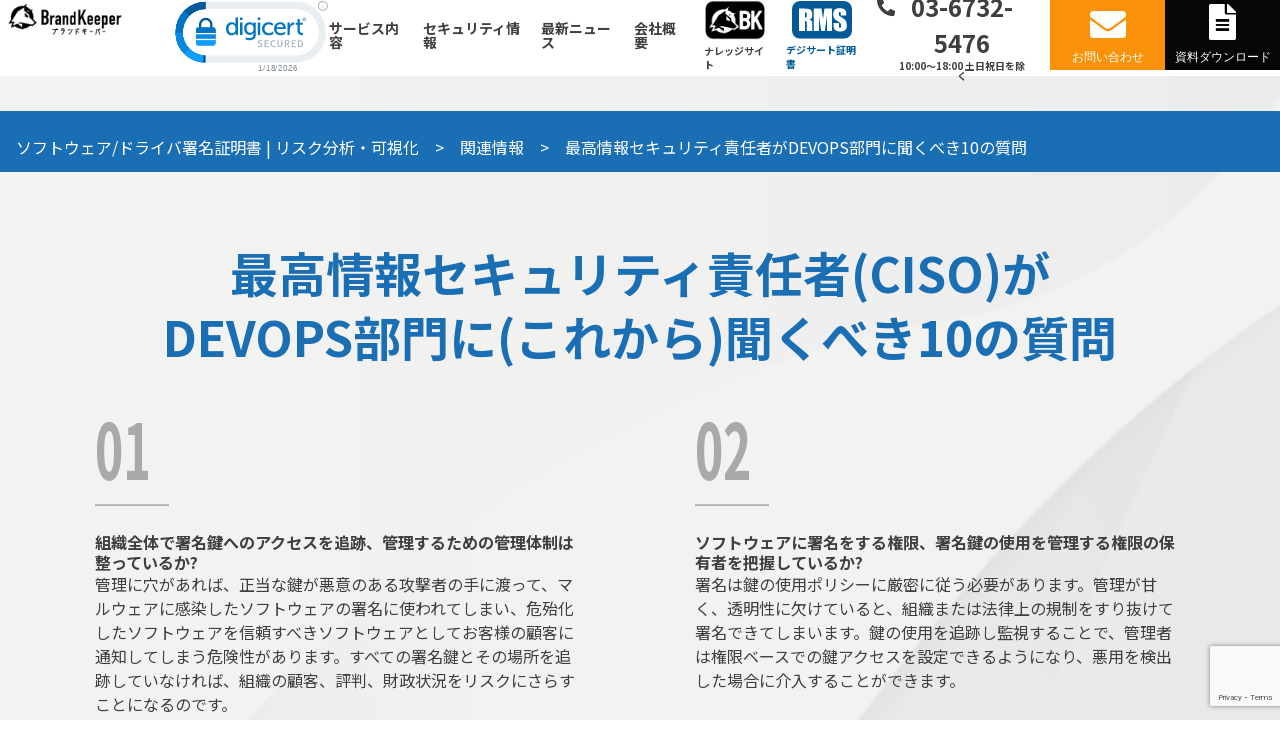

--- FILE ---
content_type: text/html; charset=UTF-8
request_url: https://brandkeeper.jp/knowledge/top-10-cisos-devops-faqs-code-signing-checklist/
body_size: 31549
content:
<!DOCTYPE html>
<html dir="ltr" lang="ja" prefix="og: https://ogp.me/ns#">
<head>
    <meta charset="UTF-8">
    <meta name="viewport" content="width=device-width, initial-scale=1.0">
    <meta http-equiv="X-UA-Compatible" content="ie=edge">
    <meta property="og:image" content="https://brandkeeper.jp/wp-content/uploads/2021/07/ichachi.png" />
    <!-- Font -->
<link rel="preconnect" href="https://fonts.googleapis.com">
<link rel="preconnect" href="https://fonts.gstatic.com" crossorigin>
<link href="https://fonts.googleapis.com/css2?family=Noto+Sans+JP:wght@400;500;700;900&family=Noto+Serif+JP:wght@500;600;700;900&family=Roboto:ital,wght@0,400;0,500;0,700;1,300;1,400;1,500&display=swap" rel="stylesheet">



		<!--fontawesome-->
		<script src="https://kit.fontawesome.com/68d57be3fb.js" crossorigin="anonymous"></script>
    <!-- stylesheets -->
    <link type="text/css" rel="stylesheet" href="https://brandkeeper.jp/wp-content/themes/original/assets/stylesheets/style.css">
  <link type="text/css" rel="stylesheet" href="https://brandkeeper.jp/wp-content/themes/original/assets/stylesheets/new_style.css">
	<!DOCTYPE html>
<html dir="ltr" lang="ja" prefix="og: https://ogp.me/ns#">
<head>
<link rel="profile" href="https://gmpg.org/xfn/11" />
<meta http-equiv="Content-Type" content="text/html; charset=UTF-8" />

<title>最高情報セキュリティ責任者(CISO)が DEVOPS部門に(これから)聞くべき10の質問 - 企業のセキュリティ・ブランディングの課題解決！BrandKeeper(ブランドキーパー)</title>

<link rel="stylesheet" href="https://brandkeeper.jp/wp-content/themes/original/style.css" type="text/css" media="screen" />
<link rel="pingback" href="https://brandkeeper.jp/xmlrpc.php" />



<script data-cfasync="false" data-no-defer="1" data-no-minify="1" data-no-optimize="1">var ewww_webp_supported=!1;function check_webp_feature(A,e){var w;e=void 0!==e?e:function(){},ewww_webp_supported?e(ewww_webp_supported):((w=new Image).onload=function(){ewww_webp_supported=0<w.width&&0<w.height,e&&e(ewww_webp_supported)},w.onerror=function(){e&&e(!1)},w.src="data:image/webp;base64,"+{alpha:"UklGRkoAAABXRUJQVlA4WAoAAAAQAAAAAAAAAAAAQUxQSAwAAAARBxAR/Q9ERP8DAABWUDggGAAAABQBAJ0BKgEAAQAAAP4AAA3AAP7mtQAAAA=="}[A])}check_webp_feature("alpha");</script><script data-cfasync="false" data-no-defer="1" data-no-minify="1" data-no-optimize="1">var Arrive=function(c,w){"use strict";if(c.MutationObserver&&"undefined"!=typeof HTMLElement){var r,a=0,u=(r=HTMLElement.prototype.matches||HTMLElement.prototype.webkitMatchesSelector||HTMLElement.prototype.mozMatchesSelector||HTMLElement.prototype.msMatchesSelector,{matchesSelector:function(e,t){return e instanceof HTMLElement&&r.call(e,t)},addMethod:function(e,t,r){var a=e[t];e[t]=function(){return r.length==arguments.length?r.apply(this,arguments):"function"==typeof a?a.apply(this,arguments):void 0}},callCallbacks:function(e,t){t&&t.options.onceOnly&&1==t.firedElems.length&&(e=[e[0]]);for(var r,a=0;r=e[a];a++)r&&r.callback&&r.callback.call(r.elem,r.elem);t&&t.options.onceOnly&&1==t.firedElems.length&&t.me.unbindEventWithSelectorAndCallback.call(t.target,t.selector,t.callback)},checkChildNodesRecursively:function(e,t,r,a){for(var i,n=0;i=e[n];n++)r(i,t,a)&&a.push({callback:t.callback,elem:i}),0<i.childNodes.length&&u.checkChildNodesRecursively(i.childNodes,t,r,a)},mergeArrays:function(e,t){var r,a={};for(r in e)e.hasOwnProperty(r)&&(a[r]=e[r]);for(r in t)t.hasOwnProperty(r)&&(a[r]=t[r]);return a},toElementsArray:function(e){return e=void 0!==e&&("number"!=typeof e.length||e===c)?[e]:e}}),e=(l.prototype.addEvent=function(e,t,r,a){a={target:e,selector:t,options:r,callback:a,firedElems:[]};return this._beforeAdding&&this._beforeAdding(a),this._eventsBucket.push(a),a},l.prototype.removeEvent=function(e){for(var t,r=this._eventsBucket.length-1;t=this._eventsBucket[r];r--)e(t)&&(this._beforeRemoving&&this._beforeRemoving(t),(t=this._eventsBucket.splice(r,1))&&t.length&&(t[0].callback=null))},l.prototype.beforeAdding=function(e){this._beforeAdding=e},l.prototype.beforeRemoving=function(e){this._beforeRemoving=e},l),t=function(i,n){var o=new e,l=this,s={fireOnAttributesModification:!1};return o.beforeAdding(function(t){var e=t.target;e!==c.document&&e!==c||(e=document.getElementsByTagName("html")[0]);var r=new MutationObserver(function(e){n.call(this,e,t)}),a=i(t.options);r.observe(e,a),t.observer=r,t.me=l}),o.beforeRemoving(function(e){e.observer.disconnect()}),this.bindEvent=function(e,t,r){t=u.mergeArrays(s,t);for(var a=u.toElementsArray(this),i=0;i<a.length;i++)o.addEvent(a[i],e,t,r)},this.unbindEvent=function(){var r=u.toElementsArray(this);o.removeEvent(function(e){for(var t=0;t<r.length;t++)if(this===w||e.target===r[t])return!0;return!1})},this.unbindEventWithSelectorOrCallback=function(r){var a=u.toElementsArray(this),i=r,e="function"==typeof r?function(e){for(var t=0;t<a.length;t++)if((this===w||e.target===a[t])&&e.callback===i)return!0;return!1}:function(e){for(var t=0;t<a.length;t++)if((this===w||e.target===a[t])&&e.selector===r)return!0;return!1};o.removeEvent(e)},this.unbindEventWithSelectorAndCallback=function(r,a){var i=u.toElementsArray(this);o.removeEvent(function(e){for(var t=0;t<i.length;t++)if((this===w||e.target===i[t])&&e.selector===r&&e.callback===a)return!0;return!1})},this},i=new function(){var s={fireOnAttributesModification:!1,onceOnly:!1,existing:!1};function n(e,t,r){return!(!u.matchesSelector(e,t.selector)||(e._id===w&&(e._id=a++),-1!=t.firedElems.indexOf(e._id)))&&(t.firedElems.push(e._id),!0)}var c=(i=new t(function(e){var t={attributes:!1,childList:!0,subtree:!0};return e.fireOnAttributesModification&&(t.attributes=!0),t},function(e,i){e.forEach(function(e){var t=e.addedNodes,r=e.target,a=[];null!==t&&0<t.length?u.checkChildNodesRecursively(t,i,n,a):"attributes"===e.type&&n(r,i)&&a.push({callback:i.callback,elem:r}),u.callCallbacks(a,i)})})).bindEvent;return i.bindEvent=function(e,t,r){t=void 0===r?(r=t,s):u.mergeArrays(s,t);var a=u.toElementsArray(this);if(t.existing){for(var i=[],n=0;n<a.length;n++)for(var o=a[n].querySelectorAll(e),l=0;l<o.length;l++)i.push({callback:r,elem:o[l]});if(t.onceOnly&&i.length)return r.call(i[0].elem,i[0].elem);setTimeout(u.callCallbacks,1,i)}c.call(this,e,t,r)},i},o=new function(){var a={};function i(e,t){return u.matchesSelector(e,t.selector)}var n=(o=new t(function(){return{childList:!0,subtree:!0}},function(e,r){e.forEach(function(e){var t=e.removedNodes,e=[];null!==t&&0<t.length&&u.checkChildNodesRecursively(t,r,i,e),u.callCallbacks(e,r)})})).bindEvent;return o.bindEvent=function(e,t,r){t=void 0===r?(r=t,a):u.mergeArrays(a,t),n.call(this,e,t,r)},o};d(HTMLElement.prototype),d(NodeList.prototype),d(HTMLCollection.prototype),d(HTMLDocument.prototype),d(Window.prototype);var n={};return s(i,n,"unbindAllArrive"),s(o,n,"unbindAllLeave"),n}function l(){this._eventsBucket=[],this._beforeAdding=null,this._beforeRemoving=null}function s(e,t,r){u.addMethod(t,r,e.unbindEvent),u.addMethod(t,r,e.unbindEventWithSelectorOrCallback),u.addMethod(t,r,e.unbindEventWithSelectorAndCallback)}function d(e){e.arrive=i.bindEvent,s(i,e,"unbindArrive"),e.leave=o.bindEvent,s(o,e,"unbindLeave")}}(window,void 0),ewww_webp_supported=!1;function check_webp_feature(e,t){var r;ewww_webp_supported?t(ewww_webp_supported):((r=new Image).onload=function(){ewww_webp_supported=0<r.width&&0<r.height,t(ewww_webp_supported)},r.onerror=function(){t(!1)},r.src="data:image/webp;base64,"+{alpha:"UklGRkoAAABXRUJQVlA4WAoAAAAQAAAAAAAAAAAAQUxQSAwAAAARBxAR/Q9ERP8DAABWUDggGAAAABQBAJ0BKgEAAQAAAP4AAA3AAP7mtQAAAA==",animation:"UklGRlIAAABXRUJQVlA4WAoAAAASAAAAAAAAAAAAQU5JTQYAAAD/////AABBTk1GJgAAAAAAAAAAAAAAAAAAAGQAAABWUDhMDQAAAC8AAAAQBxAREYiI/gcA"}[e])}function ewwwLoadImages(e){if(e){for(var t=document.querySelectorAll(".batch-image img, .image-wrapper a, .ngg-pro-masonry-item a, .ngg-galleria-offscreen-seo-wrapper a"),r=0,a=t.length;r<a;r++)ewwwAttr(t[r],"data-src",t[r].getAttribute("data-webp")),ewwwAttr(t[r],"data-thumbnail",t[r].getAttribute("data-webp-thumbnail"));for(var i=document.querySelectorAll("div.woocommerce-product-gallery__image"),r=0,a=i.length;r<a;r++)ewwwAttr(i[r],"data-thumb",i[r].getAttribute("data-webp-thumb"))}for(var n=document.querySelectorAll("video"),r=0,a=n.length;r<a;r++)ewwwAttr(n[r],"poster",e?n[r].getAttribute("data-poster-webp"):n[r].getAttribute("data-poster-image"));for(var o,l=document.querySelectorAll("img.ewww_webp_lazy_load"),r=0,a=l.length;r<a;r++)e&&(ewwwAttr(l[r],"data-lazy-srcset",l[r].getAttribute("data-lazy-srcset-webp")),ewwwAttr(l[r],"data-srcset",l[r].getAttribute("data-srcset-webp")),ewwwAttr(l[r],"data-lazy-src",l[r].getAttribute("data-lazy-src-webp")),ewwwAttr(l[r],"data-src",l[r].getAttribute("data-src-webp")),ewwwAttr(l[r],"data-orig-file",l[r].getAttribute("data-webp-orig-file")),ewwwAttr(l[r],"data-medium-file",l[r].getAttribute("data-webp-medium-file")),ewwwAttr(l[r],"data-large-file",l[r].getAttribute("data-webp-large-file")),null!=(o=l[r].getAttribute("srcset"))&&!1!==o&&o.includes("R0lGOD")&&ewwwAttr(l[r],"src",l[r].getAttribute("data-lazy-src-webp"))),l[r].className=l[r].className.replace(/\bewww_webp_lazy_load\b/,"");for(var s=document.querySelectorAll(".ewww_webp"),r=0,a=s.length;r<a;r++)e?(ewwwAttr(s[r],"srcset",s[r].getAttribute("data-srcset-webp")),ewwwAttr(s[r],"src",s[r].getAttribute("data-src-webp")),ewwwAttr(s[r],"data-orig-file",s[r].getAttribute("data-webp-orig-file")),ewwwAttr(s[r],"data-medium-file",s[r].getAttribute("data-webp-medium-file")),ewwwAttr(s[r],"data-large-file",s[r].getAttribute("data-webp-large-file")),ewwwAttr(s[r],"data-large_image",s[r].getAttribute("data-webp-large_image")),ewwwAttr(s[r],"data-src",s[r].getAttribute("data-webp-src"))):(ewwwAttr(s[r],"srcset",s[r].getAttribute("data-srcset-img")),ewwwAttr(s[r],"src",s[r].getAttribute("data-src-img"))),s[r].className=s[r].className.replace(/\bewww_webp\b/,"ewww_webp_loaded");window.jQuery&&jQuery.fn.isotope&&jQuery.fn.imagesLoaded&&(jQuery(".fusion-posts-container-infinite").imagesLoaded(function(){jQuery(".fusion-posts-container-infinite").hasClass("isotope")&&jQuery(".fusion-posts-container-infinite").isotope()}),jQuery(".fusion-portfolio:not(.fusion-recent-works) .fusion-portfolio-wrapper").imagesLoaded(function(){jQuery(".fusion-portfolio:not(.fusion-recent-works) .fusion-portfolio-wrapper").isotope()}))}function ewwwWebPInit(e){ewwwLoadImages(e),ewwwNggLoadGalleries(e),document.arrive(".ewww_webp",function(){ewwwLoadImages(e)}),document.arrive(".ewww_webp_lazy_load",function(){ewwwLoadImages(e)}),document.arrive("videos",function(){ewwwLoadImages(e)}),"loading"==document.readyState?document.addEventListener("DOMContentLoaded",ewwwJSONParserInit):("undefined"!=typeof galleries&&ewwwNggParseGalleries(e),ewwwWooParseVariations(e))}function ewwwAttr(e,t,r){null!=r&&!1!==r&&e.setAttribute(t,r)}function ewwwJSONParserInit(){"undefined"!=typeof galleries&&check_webp_feature("alpha",ewwwNggParseGalleries),check_webp_feature("alpha",ewwwWooParseVariations)}function ewwwWooParseVariations(e){if(e)for(var t=document.querySelectorAll("form.variations_form"),r=0,a=t.length;r<a;r++){var i=t[r].getAttribute("data-product_variations"),n=!1;try{for(var o in i=JSON.parse(i))void 0!==i[o]&&void 0!==i[o].image&&(void 0!==i[o].image.src_webp&&(i[o].image.src=i[o].image.src_webp,n=!0),void 0!==i[o].image.srcset_webp&&(i[o].image.srcset=i[o].image.srcset_webp,n=!0),void 0!==i[o].image.full_src_webp&&(i[o].image.full_src=i[o].image.full_src_webp,n=!0),void 0!==i[o].image.gallery_thumbnail_src_webp&&(i[o].image.gallery_thumbnail_src=i[o].image.gallery_thumbnail_src_webp,n=!0),void 0!==i[o].image.thumb_src_webp&&(i[o].image.thumb_src=i[o].image.thumb_src_webp,n=!0));n&&ewwwAttr(t[r],"data-product_variations",JSON.stringify(i))}catch(e){}}}function ewwwNggParseGalleries(e){if(e)for(var t in galleries){var r=galleries[t];galleries[t].images_list=ewwwNggParseImageList(r.images_list)}}function ewwwNggLoadGalleries(e){e&&document.addEventListener("ngg.galleria.themeadded",function(e,t){window.ngg_galleria._create_backup=window.ngg_galleria.create,window.ngg_galleria.create=function(e,t){var r=$(e).data("id");return galleries["gallery_"+r].images_list=ewwwNggParseImageList(galleries["gallery_"+r].images_list),window.ngg_galleria._create_backup(e,t)}})}function ewwwNggParseImageList(e){for(var t in e){var r=e[t];if(void 0!==r["image-webp"]&&(e[t].image=r["image-webp"],delete e[t]["image-webp"]),void 0!==r["thumb-webp"]&&(e[t].thumb=r["thumb-webp"],delete e[t]["thumb-webp"]),void 0!==r.full_image_webp&&(e[t].full_image=r.full_image_webp,delete e[t].full_image_webp),void 0!==r.srcsets)for(var a in r.srcsets)nggSrcset=r.srcsets[a],void 0!==r.srcsets[a+"-webp"]&&(e[t].srcsets[a]=r.srcsets[a+"-webp"],delete e[t].srcsets[a+"-webp"]);if(void 0!==r.full_srcsets)for(var i in r.full_srcsets)nggFSrcset=r.full_srcsets[i],void 0!==r.full_srcsets[i+"-webp"]&&(e[t].full_srcsets[i]=r.full_srcsets[i+"-webp"],delete e[t].full_srcsets[i+"-webp"])}return e}check_webp_feature("alpha",ewwwWebPInit);</script><meta name="description" content="ソフトウェア/ドライバ署名証明書 | リスク分析・可視化　&gt;　関連情報　&gt;　最高情報セキュリティ責任者がDEVOPS部門に聞くべき10の質問 最高情報セキュリティ責任者(CISO)がDEVOPS部門に(これから)聞くべき10の質問 01 組" />

<!-- WP SiteManager OGP Tags -->
<meta property="og:title" content="最高情報セキュリティ責任者(CISO)が DEVOPS部門に(これから)聞くべき10の質問" />
<meta property="og:type" content="article" />
<meta property="og:url" content="https://brandkeeper.jp/knowledge/top-10-cisos-devops-faqs-code-signing-checklist/" />
<meta property="og:description" content="ソフトウェア/ドライバ署名証明書 | リスク分析・可視化　&gt;　関連情報　&gt;　最高情報セキュリティ責任者がDEVOPS部門に聞くべき10の質問 最高情報セキュリティ責任者(CISO)がDEVOPS部門に(これから)聞くべき10の質問 01 組" />
<meta property="og:site_name" content="企業のセキュリティ・ブランディングの課題解決！BrandKeeper(ブランドキーパー)" />
<meta property="og:image" content="https://brandkeeper.jp/wp-content/uploads/2022/06/1_i.png" />

<!-- WP SiteManager Twitter Cards Tags -->
<meta name="twitter:title" content="最高情報セキュリティ責任者(CISO)が DEVOPS部門に(これから)聞くべき10の質問" />
<meta name="twitter:url" content="https://brandkeeper.jp/knowledge/top-10-cisos-devops-faqs-code-signing-checklist/" />
<meta name="twitter:description" content="ソフトウェア/ドライバ署名証明書 | リスク分析・可視化　&gt;　関連情報　&gt;　最高情報セキュリティ責任者がDEVOPS部門に聞くべき10の質問 最高情報セキュリティ責任者(CISO)がDEVOPS部門に(これから)聞くべき10の質問 01 組" />
<meta name="twitter:card" content="summary" />
<meta name="twitter:image" content="https://brandkeeper.jp/wp-content/uploads/2022/06/1_i.png" />
<title>最高情報セキュリティ責任者(CISO)が DEVOPS部門に(これから)聞くべき10の質問 - 企業のセキュリティ・ブランディングの課題解決！BrandKeeper(ブランドキーパー)</title>

		<!-- All in One SEO 4.9.0 - aioseo.com -->
	<meta name="description" content="ソフトウェア/ドライバ署名証明書 | リスク分析・可視化 &gt; 関連情報 &gt; 最高情報セキュリティ責任者がDEV" />
	<meta name="robots" content="max-image-preview:large" />
	<link rel="canonical" href="https://brandkeeper.jp/knowledge/top-10-cisos-devops-faqs-code-signing-checklist/" />
	<meta name="generator" content="All in One SEO (AIOSEO) 4.9.0" />

		<!-- Global site tag (gtag.js) - Google Analytics -->
<script async src="https://www.googletagmanager.com/gtag/js?id=UA-203744601-1"></script>
<script>
 window.dataLayer = window.dataLayer || [];
 function gtag(){dataLayer.push(arguments);}
 gtag('js', new Date());

 gtag('config', 'UA-203744601-1');
</script>

<!-- Google tag (gtag.js) -->
<script async src="https://www.googletagmanager.com/gtag/js?id=G-ZV62EPSK1P"></script>
<script>
  window.dataLayer = window.dataLayer || [];
  function gtag(){dataLayer.push(arguments);}
  gtag('js', new Date());

  gtag('config', 'G-ZV62EPSK1P');
</script>
		<meta property="og:locale" content="ja_JP" />
		<meta property="og:site_name" content="企業のセキュリティ・ブランディングの課題解決！BrandKeeper(ブランドキーパー) - BrandKeeper(ブランドキーパー)は、企業・組織におけるIT課題を総合的に解決できるVMC, DMARC, DKIM, 電子証明書等の多様なセキュリティ及びマーケティングソリューションをご提供致します。 また、企業のブランド力強化と保護に効果的な製品・サービスを備え、ブランディングを強力にバックアップ致します。" />
		<meta property="og:type" content="article" />
		<meta property="og:title" content="最高情報セキュリティ責任者(CISO)が DEVOPS部門に(これから)聞くべき10の質問 - 企業のセキュリティ・ブランディングの課題解決！BrandKeeper(ブランドキーパー)" />
		<meta property="og:description" content="ソフトウェア/ドライバ署名証明書 | リスク分析・可視化 &gt; 関連情報 &gt; 最高情報セキュリティ責任者がDEV" />
		<meta property="og:url" content="https://brandkeeper.jp/knowledge/top-10-cisos-devops-faqs-code-signing-checklist/" />
		<meta property="og:image" content="https://brandkeeper.jp/wp-content/themes/original/assets/images/ichachi.png" />
		<meta property="og:image:secure_url" content="https://brandkeeper.jp/wp-content/themes/original/assets/images/ichachi.png" />
		<meta property="article:published_time" content="2022-06-02T04:24:37+00:00" />
		<meta property="article:modified_time" content="2022-08-09T03:04:59+00:00" />
		<meta property="article:author" content="rmsuser" />
		<meta name="twitter:card" content="summary" />
		<meta name="twitter:title" content="最高情報セキュリティ責任者(CISO)が DEVOPS部門に(これから)聞くべき10の質問 - 企業のセキュリティ・ブランディングの課題解決！BrandKeeper(ブランドキーパー)" />
		<meta name="twitter:description" content="ソフトウェア/ドライバ署名証明書 | リスク分析・可視化 &gt; 関連情報 &gt; 最高情報セキュリティ責任者がDEV" />
		<meta name="twitter:image" content="https://brandkeeper.jp/wp-content/uploads/2022/06/1_i.png" />
		<script type="application/ld+json" class="aioseo-schema">
			{"@context":"https:\/\/schema.org","@graph":[{"@type":"BreadcrumbList","@id":"https:\/\/brandkeeper.jp\/knowledge\/top-10-cisos-devops-faqs-code-signing-checklist\/#breadcrumblist","itemListElement":[{"@type":"ListItem","@id":"https:\/\/brandkeeper.jp#listItem","position":1,"name":"\u30db\u30fc\u30e0","item":"https:\/\/brandkeeper.jp","nextItem":{"@type":"ListItem","@id":"https:\/\/brandkeeper.jp\/knowledge\/#listItem","name":"\u30ca\u30ec\u30c3\u30b8\u60c5\u5831"}},{"@type":"ListItem","@id":"https:\/\/brandkeeper.jp\/knowledge\/#listItem","position":2,"name":"\u30ca\u30ec\u30c3\u30b8\u60c5\u5831","item":"https:\/\/brandkeeper.jp\/knowledge\/","nextItem":{"@type":"ListItem","@id":"https:\/\/brandkeeper.jp\/category\/s_codesign\/#listItem","name":"\u30bd\u30d5\u30c8\u30a6\u30a7\u30a2\/\u30c9\u30e9\u30a4\u30d0\u7f72\u540d\u8a3c\u660e\u66f8"},"previousItem":{"@type":"ListItem","@id":"https:\/\/brandkeeper.jp#listItem","name":"\u30db\u30fc\u30e0"}},{"@type":"ListItem","@id":"https:\/\/brandkeeper.jp\/category\/s_codesign\/#listItem","position":3,"name":"\u30bd\u30d5\u30c8\u30a6\u30a7\u30a2\/\u30c9\u30e9\u30a4\u30d0\u7f72\u540d\u8a3c\u660e\u66f8","item":"https:\/\/brandkeeper.jp\/category\/s_codesign\/","nextItem":{"@type":"ListItem","@id":"https:\/\/brandkeeper.jp\/knowledge\/top-10-cisos-devops-faqs-code-signing-checklist\/#listItem","name":"\u6700\u9ad8\u60c5\u5831\u30bb\u30ad\u30e5\u30ea\u30c6\u30a3\u8cac\u4efb\u8005(CISO)\u304c DEVOPS\u90e8\u9580\u306b(\u3053\u308c\u304b\u3089)\u805e\u304f\u3079\u304d10\u306e\u8cea\u554f"},"previousItem":{"@type":"ListItem","@id":"https:\/\/brandkeeper.jp\/knowledge\/#listItem","name":"\u30ca\u30ec\u30c3\u30b8\u60c5\u5831"}},{"@type":"ListItem","@id":"https:\/\/brandkeeper.jp\/knowledge\/top-10-cisos-devops-faqs-code-signing-checklist\/#listItem","position":4,"name":"\u6700\u9ad8\u60c5\u5831\u30bb\u30ad\u30e5\u30ea\u30c6\u30a3\u8cac\u4efb\u8005(CISO)\u304c DEVOPS\u90e8\u9580\u306b(\u3053\u308c\u304b\u3089)\u805e\u304f\u3079\u304d10\u306e\u8cea\u554f","previousItem":{"@type":"ListItem","@id":"https:\/\/brandkeeper.jp\/category\/s_codesign\/#listItem","name":"\u30bd\u30d5\u30c8\u30a6\u30a7\u30a2\/\u30c9\u30e9\u30a4\u30d0\u7f72\u540d\u8a3c\u660e\u66f8"}}]},{"@type":"Organization","@id":"https:\/\/brandkeeper.jp\/#organization","name":"\u682a\u5f0f\u4f1a\u793e\u30b5\u30a4\u30d0\u30fc\u30d3\u30b8\u30e7\u30f3\u30db\u30b9\u30c6\u30a3\u30f3\u30b0","description":"BrandKeeper(\u30d6\u30e9\u30f3\u30c9\u30ad\u30fc\u30d1\u30fc)\u306f\u3001\u4f01\u696d\u30fb\u7d44\u7e54\u306b\u304a\u3051\u308bIT\u8ab2\u984c\u3092\u7dcf\u5408\u7684\u306b\u89e3\u6c7a\u3067\u304d\u308bVMC, DMARC, DKIM, \u96fb\u5b50\u8a3c\u660e\u66f8\u7b49\u306e\u591a\u69d8\u306a\u30bb\u30ad\u30e5\u30ea\u30c6\u30a3\u53ca\u3073\u30de\u30fc\u30b1\u30c6\u30a3\u30f3\u30b0\u30bd\u30ea\u30e5\u30fc\u30b7\u30e7\u30f3\u3092\u3054\u63d0\u4f9b\u81f4\u3057\u307e\u3059\u3002 \u307e\u305f\u3001\u4f01\u696d\u306e\u30d6\u30e9\u30f3\u30c9\u529b\u5f37\u5316\u3068\u4fdd\u8b77\u306b\u52b9\u679c\u7684\u306a\u88fd\u54c1\u30fb\u30b5\u30fc\u30d3\u30b9\u3092\u5099\u3048\u3001\u30d6\u30e9\u30f3\u30c7\u30a3\u30f3\u30b0\u3092\u5f37\u529b\u306b\u30d0\u30c3\u30af\u30a2\u30c3\u30d7\u81f4\u3057\u307e\u3059\u3002","url":"https:\/\/brandkeeper.jp\/","telephone":"+81455484656","logo":{"@type":"ImageObject","url":"https:\/\/brandkeeper.jp\/wp-content\/uploads\/2021\/07\/ichachi.png","@id":"https:\/\/brandkeeper.jp\/knowledge\/top-10-cisos-devops-faqs-code-signing-checklist\/#organizationLogo","width":642,"height":444,"caption":"\u30d6\u30e9\u30f3\u30c9\u30ad\u30fc\u30d1\u30fc\u306f\u3001\u30e1\u30fc\u30eb\u65b0\u6a19\u6e96 BIMI\u306e\u5b9f\u88c5\u307e\u3067\u3092\u30b5\u30dd\u30fc\u30c8\u3057\u307e\u3059\u3002DMARK,SPF\u3084DKIM\u306e\u9069\u7528\u3001VMC\u306b\u3088\u3063\u3066\u8a8d\u8a3c\u3055\u308c\u305f\u8cb4\u793e\u306e\u30ed\u30b4\u30de\u30fc\u30af\u304cGoogle Gmail\u7b49\u306e\u30e1\u30fc\u30eb\u30af\u30e9\u30a4\u30a2\u30f3\u30c8\u3067\u8868\u793a\u3055\u308c\u3001\u306a\u308a\u3059\u307e\u3057\u30fb\u8a50\u6b3a\u30e1\u30fc\u30eb\u7b49\u306e\u30bb\u30ad\u30e5\u30ea\u30c6\u30a3\u5bfe\u7b56\u3001\u30e1\u30fc\u30eb\u4fe1\u983c\u6027\u30ec\u30d9\u30eb\u3092\u98db\u8e8d\u7684\u306b\u5411\u4e0a\u3055\u305b\u308b\u65b0\u57fa\u6e96\u306e\u30d6\u30e9\u30f3\u30c7\u30a3\u30f3\u30b0\u30bd\u30ea\u30e5\u30fc\u30b7\u30e7\u30f3\u3067\u3059\u3002"},"image":{"@id":"https:\/\/brandkeeper.jp\/knowledge\/top-10-cisos-devops-faqs-code-signing-checklist\/#organizationLogo"}},{"@type":"WebPage","@id":"https:\/\/brandkeeper.jp\/knowledge\/top-10-cisos-devops-faqs-code-signing-checklist\/#webpage","url":"https:\/\/brandkeeper.jp\/knowledge\/top-10-cisos-devops-faqs-code-signing-checklist\/","name":"\u6700\u9ad8\u60c5\u5831\u30bb\u30ad\u30e5\u30ea\u30c6\u30a3\u8cac\u4efb\u8005(CISO)\u304c DEVOPS\u90e8\u9580\u306b(\u3053\u308c\u304b\u3089)\u805e\u304f\u3079\u304d10\u306e\u8cea\u554f - \u4f01\u696d\u306e\u30bb\u30ad\u30e5\u30ea\u30c6\u30a3\u30fb\u30d6\u30e9\u30f3\u30c7\u30a3\u30f3\u30b0\u306e\u8ab2\u984c\u89e3\u6c7a\uff01BrandKeeper(\u30d6\u30e9\u30f3\u30c9\u30ad\u30fc\u30d1\u30fc)","description":"\u30bd\u30d5\u30c8\u30a6\u30a7\u30a2\/\u30c9\u30e9\u30a4\u30d0\u7f72\u540d\u8a3c\u660e\u66f8 | \u30ea\u30b9\u30af\u5206\u6790\u30fb\u53ef\u8996\u5316 > \u95a2\u9023\u60c5\u5831 > \u6700\u9ad8\u60c5\u5831\u30bb\u30ad\u30e5\u30ea\u30c6\u30a3\u8cac\u4efb\u8005\u304cDEV","inLanguage":"ja","isPartOf":{"@id":"https:\/\/brandkeeper.jp\/#website"},"breadcrumb":{"@id":"https:\/\/brandkeeper.jp\/knowledge\/top-10-cisos-devops-faqs-code-signing-checklist\/#breadcrumblist"},"image":{"@type":"ImageObject","url":"https:\/\/brandkeeper.jp\/wp-content\/uploads\/2022\/06\/1_i.png","@id":"https:\/\/brandkeeper.jp\/knowledge\/top-10-cisos-devops-faqs-code-signing-checklist\/#mainImage","width":300,"height":200,"caption":"\u30c7\u30b8\u30b5\u30fc\u30c8\u3000\u30b3\u30fc\u30c9\u30b5\u30a4\u30cb\u30f3\u30b0"},"primaryImageOfPage":{"@id":"https:\/\/brandkeeper.jp\/knowledge\/top-10-cisos-devops-faqs-code-signing-checklist\/#mainImage"},"datePublished":"2022-06-02T13:24:37+09:00","dateModified":"2022-08-09T12:04:59+09:00"},{"@type":"WebSite","@id":"https:\/\/brandkeeper.jp\/#website","url":"https:\/\/brandkeeper.jp\/","name":"\u4f01\u696d\u306e\u30bb\u30ad\u30e5\u30ea\u30c6\u30a3\u30fb\u30d6\u30e9\u30f3\u30c7\u30a3\u30f3\u30b0\u306e\u8ab2\u984c\u89e3\u6c7a\uff01\u30d6\u30e9\u30f3\u30c9\u30ad\u30fc\u30d1\u30fc\uff08Brand Keeper\uff09","description":"BrandKeeper(\u30d6\u30e9\u30f3\u30c9\u30ad\u30fc\u30d1\u30fc)\u306f\u3001\u4f01\u696d\u30fb\u7d44\u7e54\u306b\u304a\u3051\u308bIT\u8ab2\u984c\u3092\u7dcf\u5408\u7684\u306b\u89e3\u6c7a\u3067\u304d\u308bVMC, DMARC, DKIM, \u96fb\u5b50\u8a3c\u660e\u66f8\u7b49\u306e\u591a\u69d8\u306a\u30bb\u30ad\u30e5\u30ea\u30c6\u30a3\u53ca\u3073\u30de\u30fc\u30b1\u30c6\u30a3\u30f3\u30b0\u30bd\u30ea\u30e5\u30fc\u30b7\u30e7\u30f3\u3092\u3054\u63d0\u4f9b\u81f4\u3057\u307e\u3059\u3002 \u307e\u305f\u3001\u4f01\u696d\u306e\u30d6\u30e9\u30f3\u30c9\u529b\u5f37\u5316\u3068\u4fdd\u8b77\u306b\u52b9\u679c\u7684\u306a\u88fd\u54c1\u30fb\u30b5\u30fc\u30d3\u30b9\u3092\u5099\u3048\u3001\u30d6\u30e9\u30f3\u30c7\u30a3\u30f3\u30b0\u3092\u5f37\u529b\u306b\u30d0\u30c3\u30af\u30a2\u30c3\u30d7\u81f4\u3057\u307e\u3059\u3002","inLanguage":"ja","publisher":{"@id":"https:\/\/brandkeeper.jp\/#organization"}}]}
		</script>
		<!-- All in One SEO -->

		<!-- This site uses the Google Analytics by MonsterInsights plugin v9.9.0 - Using Analytics tracking - https://www.monsterinsights.com/ -->
							<script src="//www.googletagmanager.com/gtag/js?id=G-ZV62EPSK1P"  data-cfasync="false" data-wpfc-render="false" type="text/javascript" async></script>
			<script data-cfasync="false" data-wpfc-render="false" type="text/javascript">
				var mi_version = '9.9.0';
				var mi_track_user = true;
				var mi_no_track_reason = '';
								var MonsterInsightsDefaultLocations = {"page_location":"https:\/\/brandkeeper.jp\/knowledge\/top-10-cisos-devops-faqs-code-signing-checklist\/"};
								if ( typeof MonsterInsightsPrivacyGuardFilter === 'function' ) {
					var MonsterInsightsLocations = (typeof MonsterInsightsExcludeQuery === 'object') ? MonsterInsightsPrivacyGuardFilter( MonsterInsightsExcludeQuery ) : MonsterInsightsPrivacyGuardFilter( MonsterInsightsDefaultLocations );
				} else {
					var MonsterInsightsLocations = (typeof MonsterInsightsExcludeQuery === 'object') ? MonsterInsightsExcludeQuery : MonsterInsightsDefaultLocations;
				}

								var disableStrs = [
										'ga-disable-G-ZV62EPSK1P',
									];

				/* Function to detect opted out users */
				function __gtagTrackerIsOptedOut() {
					for (var index = 0; index < disableStrs.length; index++) {
						if (document.cookie.indexOf(disableStrs[index] + '=true') > -1) {
							return true;
						}
					}

					return false;
				}

				/* Disable tracking if the opt-out cookie exists. */
				if (__gtagTrackerIsOptedOut()) {
					for (var index = 0; index < disableStrs.length; index++) {
						window[disableStrs[index]] = true;
					}
				}

				/* Opt-out function */
				function __gtagTrackerOptout() {
					for (var index = 0; index < disableStrs.length; index++) {
						document.cookie = disableStrs[index] + '=true; expires=Thu, 31 Dec 2099 23:59:59 UTC; path=/';
						window[disableStrs[index]] = true;
					}
				}

				if ('undefined' === typeof gaOptout) {
					function gaOptout() {
						__gtagTrackerOptout();
					}
				}
								window.dataLayer = window.dataLayer || [];

				window.MonsterInsightsDualTracker = {
					helpers: {},
					trackers: {},
				};
				if (mi_track_user) {
					function __gtagDataLayer() {
						dataLayer.push(arguments);
					}

					function __gtagTracker(type, name, parameters) {
						if (!parameters) {
							parameters = {};
						}

						if (parameters.send_to) {
							__gtagDataLayer.apply(null, arguments);
							return;
						}

						if (type === 'event') {
														parameters.send_to = monsterinsights_frontend.v4_id;
							var hookName = name;
							if (typeof parameters['event_category'] !== 'undefined') {
								hookName = parameters['event_category'] + ':' + name;
							}

							if (typeof MonsterInsightsDualTracker.trackers[hookName] !== 'undefined') {
								MonsterInsightsDualTracker.trackers[hookName](parameters);
							} else {
								__gtagDataLayer('event', name, parameters);
							}
							
						} else {
							__gtagDataLayer.apply(null, arguments);
						}
					}

					__gtagTracker('js', new Date());
					__gtagTracker('set', {
						'developer_id.dZGIzZG': true,
											});
					if ( MonsterInsightsLocations.page_location ) {
						__gtagTracker('set', MonsterInsightsLocations);
					}
										__gtagTracker('config', 'G-ZV62EPSK1P', {"forceSSL":"true","link_attribution":"true"} );
										window.gtag = __gtagTracker;										(function () {
						/* https://developers.google.com/analytics/devguides/collection/analyticsjs/ */
						/* ga and __gaTracker compatibility shim. */
						var noopfn = function () {
							return null;
						};
						var newtracker = function () {
							return new Tracker();
						};
						var Tracker = function () {
							return null;
						};
						var p = Tracker.prototype;
						p.get = noopfn;
						p.set = noopfn;
						p.send = function () {
							var args = Array.prototype.slice.call(arguments);
							args.unshift('send');
							__gaTracker.apply(null, args);
						};
						var __gaTracker = function () {
							var len = arguments.length;
							if (len === 0) {
								return;
							}
							var f = arguments[len - 1];
							if (typeof f !== 'object' || f === null || typeof f.hitCallback !== 'function') {
								if ('send' === arguments[0]) {
									var hitConverted, hitObject = false, action;
									if ('event' === arguments[1]) {
										if ('undefined' !== typeof arguments[3]) {
											hitObject = {
												'eventAction': arguments[3],
												'eventCategory': arguments[2],
												'eventLabel': arguments[4],
												'value': arguments[5] ? arguments[5] : 1,
											}
										}
									}
									if ('pageview' === arguments[1]) {
										if ('undefined' !== typeof arguments[2]) {
											hitObject = {
												'eventAction': 'page_view',
												'page_path': arguments[2],
											}
										}
									}
									if (typeof arguments[2] === 'object') {
										hitObject = arguments[2];
									}
									if (typeof arguments[5] === 'object') {
										Object.assign(hitObject, arguments[5]);
									}
									if ('undefined' !== typeof arguments[1].hitType) {
										hitObject = arguments[1];
										if ('pageview' === hitObject.hitType) {
											hitObject.eventAction = 'page_view';
										}
									}
									if (hitObject) {
										action = 'timing' === arguments[1].hitType ? 'timing_complete' : hitObject.eventAction;
										hitConverted = mapArgs(hitObject);
										__gtagTracker('event', action, hitConverted);
									}
								}
								return;
							}

							function mapArgs(args) {
								var arg, hit = {};
								var gaMap = {
									'eventCategory': 'event_category',
									'eventAction': 'event_action',
									'eventLabel': 'event_label',
									'eventValue': 'event_value',
									'nonInteraction': 'non_interaction',
									'timingCategory': 'event_category',
									'timingVar': 'name',
									'timingValue': 'value',
									'timingLabel': 'event_label',
									'page': 'page_path',
									'location': 'page_location',
									'title': 'page_title',
									'referrer' : 'page_referrer',
								};
								for (arg in args) {
																		if (!(!args.hasOwnProperty(arg) || !gaMap.hasOwnProperty(arg))) {
										hit[gaMap[arg]] = args[arg];
									} else {
										hit[arg] = args[arg];
									}
								}
								return hit;
							}

							try {
								f.hitCallback();
							} catch (ex) {
							}
						};
						__gaTracker.create = newtracker;
						__gaTracker.getByName = newtracker;
						__gaTracker.getAll = function () {
							return [];
						};
						__gaTracker.remove = noopfn;
						__gaTracker.loaded = true;
						window['__gaTracker'] = __gaTracker;
					})();
									} else {
										console.log("");
					(function () {
						function __gtagTracker() {
							return null;
						}

						window['__gtagTracker'] = __gtagTracker;
						window['gtag'] = __gtagTracker;
					})();
									}
			</script>
			
							<!-- / Google Analytics by MonsterInsights -->
		<style id='wp-img-auto-sizes-contain-inline-css' type='text/css'>
img:is([sizes=auto i],[sizes^="auto," i]){contain-intrinsic-size:3000px 1500px}
/*# sourceURL=wp-img-auto-sizes-contain-inline-css */
</style>
<style id='wp-emoji-styles-inline-css' type='text/css'>

	img.wp-smiley, img.emoji {
		display: inline !important;
		border: none !important;
		box-shadow: none !important;
		height: 1em !important;
		width: 1em !important;
		margin: 0 0.07em !important;
		vertical-align: -0.1em !important;
		background: none !important;
		padding: 0 !important;
	}
/*# sourceURL=wp-emoji-styles-inline-css */
</style>
<style id='wp-block-library-inline-css' type='text/css'>
:root{--wp-block-synced-color:#7a00df;--wp-block-synced-color--rgb:122,0,223;--wp-bound-block-color:var(--wp-block-synced-color);--wp-editor-canvas-background:#ddd;--wp-admin-theme-color:#007cba;--wp-admin-theme-color--rgb:0,124,186;--wp-admin-theme-color-darker-10:#006ba1;--wp-admin-theme-color-darker-10--rgb:0,107,160.5;--wp-admin-theme-color-darker-20:#005a87;--wp-admin-theme-color-darker-20--rgb:0,90,135;--wp-admin-border-width-focus:2px}@media (min-resolution:192dpi){:root{--wp-admin-border-width-focus:1.5px}}.wp-element-button{cursor:pointer}:root .has-very-light-gray-background-color{background-color:#eee}:root .has-very-dark-gray-background-color{background-color:#313131}:root .has-very-light-gray-color{color:#eee}:root .has-very-dark-gray-color{color:#313131}:root .has-vivid-green-cyan-to-vivid-cyan-blue-gradient-background{background:linear-gradient(135deg,#00d084,#0693e3)}:root .has-purple-crush-gradient-background{background:linear-gradient(135deg,#34e2e4,#4721fb 50%,#ab1dfe)}:root .has-hazy-dawn-gradient-background{background:linear-gradient(135deg,#faaca8,#dad0ec)}:root .has-subdued-olive-gradient-background{background:linear-gradient(135deg,#fafae1,#67a671)}:root .has-atomic-cream-gradient-background{background:linear-gradient(135deg,#fdd79a,#004a59)}:root .has-nightshade-gradient-background{background:linear-gradient(135deg,#330968,#31cdcf)}:root .has-midnight-gradient-background{background:linear-gradient(135deg,#020381,#2874fc)}:root{--wp--preset--font-size--normal:16px;--wp--preset--font-size--huge:42px}.has-regular-font-size{font-size:1em}.has-larger-font-size{font-size:2.625em}.has-normal-font-size{font-size:var(--wp--preset--font-size--normal)}.has-huge-font-size{font-size:var(--wp--preset--font-size--huge)}.has-text-align-center{text-align:center}.has-text-align-left{text-align:left}.has-text-align-right{text-align:right}.has-fit-text{white-space:nowrap!important}#end-resizable-editor-section{display:none}.aligncenter{clear:both}.items-justified-left{justify-content:flex-start}.items-justified-center{justify-content:center}.items-justified-right{justify-content:flex-end}.items-justified-space-between{justify-content:space-between}.screen-reader-text{border:0;clip-path:inset(50%);height:1px;margin:-1px;overflow:hidden;padding:0;position:absolute;width:1px;word-wrap:normal!important}.screen-reader-text:focus{background-color:#ddd;clip-path:none;color:#444;display:block;font-size:1em;height:auto;left:5px;line-height:normal;padding:15px 23px 14px;text-decoration:none;top:5px;width:auto;z-index:100000}html :where(.has-border-color){border-style:solid}html :where([style*=border-top-color]){border-top-style:solid}html :where([style*=border-right-color]){border-right-style:solid}html :where([style*=border-bottom-color]){border-bottom-style:solid}html :where([style*=border-left-color]){border-left-style:solid}html :where([style*=border-width]){border-style:solid}html :where([style*=border-top-width]){border-top-style:solid}html :where([style*=border-right-width]){border-right-style:solid}html :where([style*=border-bottom-width]){border-bottom-style:solid}html :where([style*=border-left-width]){border-left-style:solid}html :where(img[class*=wp-image-]){height:auto;max-width:100%}:where(figure){margin:0 0 1em}html :where(.is-position-sticky){--wp-admin--admin-bar--position-offset:var(--wp-admin--admin-bar--height,0px)}@media screen and (max-width:600px){html :where(.is-position-sticky){--wp-admin--admin-bar--position-offset:0px}}

/*# sourceURL=wp-block-library-inline-css */
</style><style id='global-styles-inline-css' type='text/css'>
:root{--wp--preset--aspect-ratio--square: 1;--wp--preset--aspect-ratio--4-3: 4/3;--wp--preset--aspect-ratio--3-4: 3/4;--wp--preset--aspect-ratio--3-2: 3/2;--wp--preset--aspect-ratio--2-3: 2/3;--wp--preset--aspect-ratio--16-9: 16/9;--wp--preset--aspect-ratio--9-16: 9/16;--wp--preset--color--black: #000000;--wp--preset--color--cyan-bluish-gray: #abb8c3;--wp--preset--color--white: #ffffff;--wp--preset--color--pale-pink: #f78da7;--wp--preset--color--vivid-red: #cf2e2e;--wp--preset--color--luminous-vivid-orange: #ff6900;--wp--preset--color--luminous-vivid-amber: #fcb900;--wp--preset--color--light-green-cyan: #7bdcb5;--wp--preset--color--vivid-green-cyan: #00d084;--wp--preset--color--pale-cyan-blue: #8ed1fc;--wp--preset--color--vivid-cyan-blue: #0693e3;--wp--preset--color--vivid-purple: #9b51e0;--wp--preset--gradient--vivid-cyan-blue-to-vivid-purple: linear-gradient(135deg,rgb(6,147,227) 0%,rgb(155,81,224) 100%);--wp--preset--gradient--light-green-cyan-to-vivid-green-cyan: linear-gradient(135deg,rgb(122,220,180) 0%,rgb(0,208,130) 100%);--wp--preset--gradient--luminous-vivid-amber-to-luminous-vivid-orange: linear-gradient(135deg,rgb(252,185,0) 0%,rgb(255,105,0) 100%);--wp--preset--gradient--luminous-vivid-orange-to-vivid-red: linear-gradient(135deg,rgb(255,105,0) 0%,rgb(207,46,46) 100%);--wp--preset--gradient--very-light-gray-to-cyan-bluish-gray: linear-gradient(135deg,rgb(238,238,238) 0%,rgb(169,184,195) 100%);--wp--preset--gradient--cool-to-warm-spectrum: linear-gradient(135deg,rgb(74,234,220) 0%,rgb(151,120,209) 20%,rgb(207,42,186) 40%,rgb(238,44,130) 60%,rgb(251,105,98) 80%,rgb(254,248,76) 100%);--wp--preset--gradient--blush-light-purple: linear-gradient(135deg,rgb(255,206,236) 0%,rgb(152,150,240) 100%);--wp--preset--gradient--blush-bordeaux: linear-gradient(135deg,rgb(254,205,165) 0%,rgb(254,45,45) 50%,rgb(107,0,62) 100%);--wp--preset--gradient--luminous-dusk: linear-gradient(135deg,rgb(255,203,112) 0%,rgb(199,81,192) 50%,rgb(65,88,208) 100%);--wp--preset--gradient--pale-ocean: linear-gradient(135deg,rgb(255,245,203) 0%,rgb(182,227,212) 50%,rgb(51,167,181) 100%);--wp--preset--gradient--electric-grass: linear-gradient(135deg,rgb(202,248,128) 0%,rgb(113,206,126) 100%);--wp--preset--gradient--midnight: linear-gradient(135deg,rgb(2,3,129) 0%,rgb(40,116,252) 100%);--wp--preset--font-size--small: 13px;--wp--preset--font-size--medium: 20px;--wp--preset--font-size--large: 36px;--wp--preset--font-size--x-large: 42px;--wp--preset--spacing--20: 0.44rem;--wp--preset--spacing--30: 0.67rem;--wp--preset--spacing--40: 1rem;--wp--preset--spacing--50: 1.5rem;--wp--preset--spacing--60: 2.25rem;--wp--preset--spacing--70: 3.38rem;--wp--preset--spacing--80: 5.06rem;--wp--preset--shadow--natural: 6px 6px 9px rgba(0, 0, 0, 0.2);--wp--preset--shadow--deep: 12px 12px 50px rgba(0, 0, 0, 0.4);--wp--preset--shadow--sharp: 6px 6px 0px rgba(0, 0, 0, 0.2);--wp--preset--shadow--outlined: 6px 6px 0px -3px rgb(255, 255, 255), 6px 6px rgb(0, 0, 0);--wp--preset--shadow--crisp: 6px 6px 0px rgb(0, 0, 0);}:where(.is-layout-flex){gap: 0.5em;}:where(.is-layout-grid){gap: 0.5em;}body .is-layout-flex{display: flex;}.is-layout-flex{flex-wrap: wrap;align-items: center;}.is-layout-flex > :is(*, div){margin: 0;}body .is-layout-grid{display: grid;}.is-layout-grid > :is(*, div){margin: 0;}:where(.wp-block-columns.is-layout-flex){gap: 2em;}:where(.wp-block-columns.is-layout-grid){gap: 2em;}:where(.wp-block-post-template.is-layout-flex){gap: 1.25em;}:where(.wp-block-post-template.is-layout-grid){gap: 1.25em;}.has-black-color{color: var(--wp--preset--color--black) !important;}.has-cyan-bluish-gray-color{color: var(--wp--preset--color--cyan-bluish-gray) !important;}.has-white-color{color: var(--wp--preset--color--white) !important;}.has-pale-pink-color{color: var(--wp--preset--color--pale-pink) !important;}.has-vivid-red-color{color: var(--wp--preset--color--vivid-red) !important;}.has-luminous-vivid-orange-color{color: var(--wp--preset--color--luminous-vivid-orange) !important;}.has-luminous-vivid-amber-color{color: var(--wp--preset--color--luminous-vivid-amber) !important;}.has-light-green-cyan-color{color: var(--wp--preset--color--light-green-cyan) !important;}.has-vivid-green-cyan-color{color: var(--wp--preset--color--vivid-green-cyan) !important;}.has-pale-cyan-blue-color{color: var(--wp--preset--color--pale-cyan-blue) !important;}.has-vivid-cyan-blue-color{color: var(--wp--preset--color--vivid-cyan-blue) !important;}.has-vivid-purple-color{color: var(--wp--preset--color--vivid-purple) !important;}.has-black-background-color{background-color: var(--wp--preset--color--black) !important;}.has-cyan-bluish-gray-background-color{background-color: var(--wp--preset--color--cyan-bluish-gray) !important;}.has-white-background-color{background-color: var(--wp--preset--color--white) !important;}.has-pale-pink-background-color{background-color: var(--wp--preset--color--pale-pink) !important;}.has-vivid-red-background-color{background-color: var(--wp--preset--color--vivid-red) !important;}.has-luminous-vivid-orange-background-color{background-color: var(--wp--preset--color--luminous-vivid-orange) !important;}.has-luminous-vivid-amber-background-color{background-color: var(--wp--preset--color--luminous-vivid-amber) !important;}.has-light-green-cyan-background-color{background-color: var(--wp--preset--color--light-green-cyan) !important;}.has-vivid-green-cyan-background-color{background-color: var(--wp--preset--color--vivid-green-cyan) !important;}.has-pale-cyan-blue-background-color{background-color: var(--wp--preset--color--pale-cyan-blue) !important;}.has-vivid-cyan-blue-background-color{background-color: var(--wp--preset--color--vivid-cyan-blue) !important;}.has-vivid-purple-background-color{background-color: var(--wp--preset--color--vivid-purple) !important;}.has-black-border-color{border-color: var(--wp--preset--color--black) !important;}.has-cyan-bluish-gray-border-color{border-color: var(--wp--preset--color--cyan-bluish-gray) !important;}.has-white-border-color{border-color: var(--wp--preset--color--white) !important;}.has-pale-pink-border-color{border-color: var(--wp--preset--color--pale-pink) !important;}.has-vivid-red-border-color{border-color: var(--wp--preset--color--vivid-red) !important;}.has-luminous-vivid-orange-border-color{border-color: var(--wp--preset--color--luminous-vivid-orange) !important;}.has-luminous-vivid-amber-border-color{border-color: var(--wp--preset--color--luminous-vivid-amber) !important;}.has-light-green-cyan-border-color{border-color: var(--wp--preset--color--light-green-cyan) !important;}.has-vivid-green-cyan-border-color{border-color: var(--wp--preset--color--vivid-green-cyan) !important;}.has-pale-cyan-blue-border-color{border-color: var(--wp--preset--color--pale-cyan-blue) !important;}.has-vivid-cyan-blue-border-color{border-color: var(--wp--preset--color--vivid-cyan-blue) !important;}.has-vivid-purple-border-color{border-color: var(--wp--preset--color--vivid-purple) !important;}.has-vivid-cyan-blue-to-vivid-purple-gradient-background{background: var(--wp--preset--gradient--vivid-cyan-blue-to-vivid-purple) !important;}.has-light-green-cyan-to-vivid-green-cyan-gradient-background{background: var(--wp--preset--gradient--light-green-cyan-to-vivid-green-cyan) !important;}.has-luminous-vivid-amber-to-luminous-vivid-orange-gradient-background{background: var(--wp--preset--gradient--luminous-vivid-amber-to-luminous-vivid-orange) !important;}.has-luminous-vivid-orange-to-vivid-red-gradient-background{background: var(--wp--preset--gradient--luminous-vivid-orange-to-vivid-red) !important;}.has-very-light-gray-to-cyan-bluish-gray-gradient-background{background: var(--wp--preset--gradient--very-light-gray-to-cyan-bluish-gray) !important;}.has-cool-to-warm-spectrum-gradient-background{background: var(--wp--preset--gradient--cool-to-warm-spectrum) !important;}.has-blush-light-purple-gradient-background{background: var(--wp--preset--gradient--blush-light-purple) !important;}.has-blush-bordeaux-gradient-background{background: var(--wp--preset--gradient--blush-bordeaux) !important;}.has-luminous-dusk-gradient-background{background: var(--wp--preset--gradient--luminous-dusk) !important;}.has-pale-ocean-gradient-background{background: var(--wp--preset--gradient--pale-ocean) !important;}.has-electric-grass-gradient-background{background: var(--wp--preset--gradient--electric-grass) !important;}.has-midnight-gradient-background{background: var(--wp--preset--gradient--midnight) !important;}.has-small-font-size{font-size: var(--wp--preset--font-size--small) !important;}.has-medium-font-size{font-size: var(--wp--preset--font-size--medium) !important;}.has-large-font-size{font-size: var(--wp--preset--font-size--large) !important;}.has-x-large-font-size{font-size: var(--wp--preset--font-size--x-large) !important;}
/*# sourceURL=global-styles-inline-css */
</style>

<style id='classic-theme-styles-inline-css' type='text/css'>
/*! This file is auto-generated */
.wp-block-button__link{color:#fff;background-color:#32373c;border-radius:9999px;box-shadow:none;text-decoration:none;padding:calc(.667em + 2px) calc(1.333em + 2px);font-size:1.125em}.wp-block-file__button{background:#32373c;color:#fff;text-decoration:none}
/*# sourceURL=/wp-includes/css/classic-themes.min.css */
</style>
<link rel='stylesheet' id='contact-form-7-css' href='https://brandkeeper.jp/wp-content/plugins/contact-form-7/includes/css/styles.css?ver=6.1.3' type='text/css' media='all' />
<link rel='stylesheet' id='wp-pagenavi-css' href='https://brandkeeper.jp/wp-content/plugins/wp-pagenavi/pagenavi-css.css?ver=2.70' type='text/css' media='all' />
<link rel='stylesheet' id='cf7cf-style-css' href='https://brandkeeper.jp/wp-content/plugins/cf7-conditional-fields/style.css?ver=2.6.6' type='text/css' media='all' />
<link rel='stylesheet' id='wp-add-custom-css-css' href='https://brandkeeper.jp?display_custom_css=css&#038;ver=6.9' type='text/css' media='all' />
<script type="text/javascript" src="https://brandkeeper.jp/wp-content/plugins/google-analytics-for-wordpress/assets/js/frontend-gtag.min.js?ver=9.9.0" id="monsterinsights-frontend-script-js" async="async" data-wp-strategy="async"></script>
<script data-cfasync="false" data-wpfc-render="false" type="text/javascript" id='monsterinsights-frontend-script-js-extra'>/* <![CDATA[ */
var monsterinsights_frontend = {"js_events_tracking":"true","download_extensions":"doc,pdf,ppt,zip,xls,docx,pptx,xlsx","inbound_paths":"[{\"path\":\"\\\/go\\\/\",\"label\":\"affiliate\"},{\"path\":\"\\\/recommend\\\/\",\"label\":\"affiliate\"}]","home_url":"https:\/\/brandkeeper.jp","hash_tracking":"false","v4_id":"G-ZV62EPSK1P"};/* ]]> */
</script>
<script type="text/javascript" src="https://brandkeeper.jp/wp-includes/js/jquery/jquery.min.js?ver=3.7.1" id="jquery-core-js"></script>
<script type="text/javascript" src="https://brandkeeper.jp/wp-includes/js/jquery/jquery-migrate.min.js?ver=3.4.1" id="jquery-migrate-js"></script>
<link rel="EditURI" type="application/rsd+xml" title="RSD" href="https://brandkeeper.jp/xmlrpc.php?rsd" />
<meta name="generator" content="WordPress 6.9" />
<link rel='shortlink' href='https://brandkeeper.jp/?p=1075' />
<noscript><style>.lazyload[data-src]{display:none !important;}</style></noscript><style>.lazyload{background-image:none !important;}.lazyload:before{background-image:none !important;}</style><link rel="icon" href="https://brandkeeper.jp/wp-content/uploads/2021/07/cropped-siteicon1-32x32.png" sizes="32x32" />
<link rel="icon" href="https://brandkeeper.jp/wp-content/uploads/2021/07/cropped-siteicon1-192x192.png" sizes="192x192" />
<link rel="apple-touch-icon" href="https://brandkeeper.jp/wp-content/uploads/2021/07/cropped-siteicon1-180x180.png" />
<meta name="msapplication-TileImage" content="https://brandkeeper.jp/wp-content/uploads/2021/07/cropped-siteicon1-270x270.png" />
<style id="wp-add-custom-css-single" type="text/css">
a:hover{
  text-decoration:underline;
}
.pan_w {
    width: 100%;
    background-size: cover;
    background-repeat: no-repeat;
 padding: 1.5rem 0 0.8rem 1rem;
    position: absolute;
    top: 55px;
    left: 0px;
    background-color: #196eb4;
    color: #fff;
    margin-bottom:2rem;
}
.pan a{
  color:#fff;
}
.title_section {
    padding: 5% 0 1%;
}
.flex_cnt {
    display: flex;
    justify-content: space-between;
}

.flex_left, .flex_right {
    width: 45%;
}

.title_sub {
    font-size: 3rem;
    padding-bottom: 3%;
    color: #196eb4;
}

.title_section p {
    font-size: 2rem;
    margin-bottom: 3rem;
}



.flex_cnt p {
    margin-bottom: 3rem;
}

.secure_img {
    margin: 5rem auto;
}


.flex_cnt ul {
    list-style: disc;
    margin-bottom: 3rem;
}


 
a:hover {
  opacity: 0.8;
  cursor: pointer;
}

.number {
    margin-bottom: 2rem;
    font-size: 3rem;
    transform: scale(1 , 1.6 );
    color: darkgrey;
    border-bottom: 1px solid darkgray;
    width: 15%;
    font-weight: 700;
}
 
@media screen and (max-width: 1024px){
  .all_section {
    margin-top: 15%;
}
.title_sub {
    font-size: 1.8rem;
}
.title_section {
    padding: 0% 0 1%;
}
.title_section p {
    font-size: 1.4rem;
}



.flex_cnt {
    display: block;
}

.flex_left, .flex_right {
    width: 100%;
}

ul {
    margin-left: 5%;
}

.flex_left, .flex_right {
    width: 100%;
}

p, li {
    font-size: 1.1rem;
    line-height: 1.5;
}

.secure_img {
    margin: 2rem auto;
}

}
@media screen and (max-width: 600px){
  .title_section {
    padding: 10% 0 1%;
}
  .all_section {
    margin-top: 22%;
}
  .title_sub {
    font-size: 1.5rem;
}
        .pan_w {
   padding: 1.5rem 1rem 0.5rem;
    }
    .pan{
          font-size: 0.7rem;
    }
}
 
 
 
 
 
 
 
    
    











</style>
</head>
<body class="wp-singular knowledge-template-default single single-knowledge postid-1075 wp-theme-original">
<script data-cfasync="false" data-no-defer="1" data-no-minify="1" data-no-optimize="1">if(typeof ewww_webp_supported==="undefined"){var ewww_webp_supported=!1}if(ewww_webp_supported){document.body.classList.add("webp-support")}</script>
<div id="page">

<div id="header" role="banner">
	<div id="headerimg">
		<h1><a href="https://brandkeeper.jp/">企業のセキュリティ・ブランディングの課題解決！BrandKeeper(ブランドキーパー)</a></h1>
		<div class="description">BrandKeeper(ブランドキーパー)は、企業・組織におけるIT課題を総合的に解決できるVMC, DMARC, DKIM, 電子証明書等の多様なセキュリティ及びマーケティングソリューションをご提供致します。 また、企業のブランド力強化と保護に効果的な製品・サービスを備え、ブランディングを強力にバックアップ致します。</div>
	</div>
</div>
<hr />

  <!-- slick-->
<link rel="stylesheet" type="text/css" href="//cdn.jsdelivr.net/npm/slick-carousel@1.8.1/slick/slick.css"/>
<link rel="stylesheet" type="text/css" href="//cdn.jsdelivr.net/npm/slick-carousel@1.8.1/slick/slick-theme.css"/>


<!-- Global site tag (gtag.js) - Google Ads: 328310049 -->
<script async src="https://www.googletagmanager.com/gtag/js?id=AW-328310049"></script>
<script>
  window.dataLayer = window.dataLayer || [];
  function gtag(){dataLayer.push(arguments);}
  gtag('js', new Date());

  gtag('config', 'AW-328310049');
</script>


    <script data-cfasync="false" data-no-defer="1" data-no-minify="1" data-no-optimize="1">var ewww_webp_supported=!1;function check_webp_feature(A,e){var w;e=void 0!==e?e:function(){},ewww_webp_supported?e(ewww_webp_supported):((w=new Image).onload=function(){ewww_webp_supported=0<w.width&&0<w.height,e&&e(ewww_webp_supported)},w.onerror=function(){e&&e(!1)},w.src="data:image/webp;base64,"+{alpha:"UklGRkoAAABXRUJQVlA4WAoAAAAQAAAAAAAAAAAAQUxQSAwAAAARBxAR/Q9ERP8DAABWUDggGAAAABQBAJ0BKgEAAQAAAP4AAA3AAP7mtQAAAA=="}[A])}check_webp_feature("alpha");</script><script data-cfasync="false" data-no-defer="1" data-no-minify="1" data-no-optimize="1">var Arrive=function(c,w){"use strict";if(c.MutationObserver&&"undefined"!=typeof HTMLElement){var r,a=0,u=(r=HTMLElement.prototype.matches||HTMLElement.prototype.webkitMatchesSelector||HTMLElement.prototype.mozMatchesSelector||HTMLElement.prototype.msMatchesSelector,{matchesSelector:function(e,t){return e instanceof HTMLElement&&r.call(e,t)},addMethod:function(e,t,r){var a=e[t];e[t]=function(){return r.length==arguments.length?r.apply(this,arguments):"function"==typeof a?a.apply(this,arguments):void 0}},callCallbacks:function(e,t){t&&t.options.onceOnly&&1==t.firedElems.length&&(e=[e[0]]);for(var r,a=0;r=e[a];a++)r&&r.callback&&r.callback.call(r.elem,r.elem);t&&t.options.onceOnly&&1==t.firedElems.length&&t.me.unbindEventWithSelectorAndCallback.call(t.target,t.selector,t.callback)},checkChildNodesRecursively:function(e,t,r,a){for(var i,n=0;i=e[n];n++)r(i,t,a)&&a.push({callback:t.callback,elem:i}),0<i.childNodes.length&&u.checkChildNodesRecursively(i.childNodes,t,r,a)},mergeArrays:function(e,t){var r,a={};for(r in e)e.hasOwnProperty(r)&&(a[r]=e[r]);for(r in t)t.hasOwnProperty(r)&&(a[r]=t[r]);return a},toElementsArray:function(e){return e=void 0!==e&&("number"!=typeof e.length||e===c)?[e]:e}}),e=(l.prototype.addEvent=function(e,t,r,a){a={target:e,selector:t,options:r,callback:a,firedElems:[]};return this._beforeAdding&&this._beforeAdding(a),this._eventsBucket.push(a),a},l.prototype.removeEvent=function(e){for(var t,r=this._eventsBucket.length-1;t=this._eventsBucket[r];r--)e(t)&&(this._beforeRemoving&&this._beforeRemoving(t),(t=this._eventsBucket.splice(r,1))&&t.length&&(t[0].callback=null))},l.prototype.beforeAdding=function(e){this._beforeAdding=e},l.prototype.beforeRemoving=function(e){this._beforeRemoving=e},l),t=function(i,n){var o=new e,l=this,s={fireOnAttributesModification:!1};return o.beforeAdding(function(t){var e=t.target;e!==c.document&&e!==c||(e=document.getElementsByTagName("html")[0]);var r=new MutationObserver(function(e){n.call(this,e,t)}),a=i(t.options);r.observe(e,a),t.observer=r,t.me=l}),o.beforeRemoving(function(e){e.observer.disconnect()}),this.bindEvent=function(e,t,r){t=u.mergeArrays(s,t);for(var a=u.toElementsArray(this),i=0;i<a.length;i++)o.addEvent(a[i],e,t,r)},this.unbindEvent=function(){var r=u.toElementsArray(this);o.removeEvent(function(e){for(var t=0;t<r.length;t++)if(this===w||e.target===r[t])return!0;return!1})},this.unbindEventWithSelectorOrCallback=function(r){var a=u.toElementsArray(this),i=r,e="function"==typeof r?function(e){for(var t=0;t<a.length;t++)if((this===w||e.target===a[t])&&e.callback===i)return!0;return!1}:function(e){for(var t=0;t<a.length;t++)if((this===w||e.target===a[t])&&e.selector===r)return!0;return!1};o.removeEvent(e)},this.unbindEventWithSelectorAndCallback=function(r,a){var i=u.toElementsArray(this);o.removeEvent(function(e){for(var t=0;t<i.length;t++)if((this===w||e.target===i[t])&&e.selector===r&&e.callback===a)return!0;return!1})},this},i=new function(){var s={fireOnAttributesModification:!1,onceOnly:!1,existing:!1};function n(e,t,r){return!(!u.matchesSelector(e,t.selector)||(e._id===w&&(e._id=a++),-1!=t.firedElems.indexOf(e._id)))&&(t.firedElems.push(e._id),!0)}var c=(i=new t(function(e){var t={attributes:!1,childList:!0,subtree:!0};return e.fireOnAttributesModification&&(t.attributes=!0),t},function(e,i){e.forEach(function(e){var t=e.addedNodes,r=e.target,a=[];null!==t&&0<t.length?u.checkChildNodesRecursively(t,i,n,a):"attributes"===e.type&&n(r,i)&&a.push({callback:i.callback,elem:r}),u.callCallbacks(a,i)})})).bindEvent;return i.bindEvent=function(e,t,r){t=void 0===r?(r=t,s):u.mergeArrays(s,t);var a=u.toElementsArray(this);if(t.existing){for(var i=[],n=0;n<a.length;n++)for(var o=a[n].querySelectorAll(e),l=0;l<o.length;l++)i.push({callback:r,elem:o[l]});if(t.onceOnly&&i.length)return r.call(i[0].elem,i[0].elem);setTimeout(u.callCallbacks,1,i)}c.call(this,e,t,r)},i},o=new function(){var a={};function i(e,t){return u.matchesSelector(e,t.selector)}var n=(o=new t(function(){return{childList:!0,subtree:!0}},function(e,r){e.forEach(function(e){var t=e.removedNodes,e=[];null!==t&&0<t.length&&u.checkChildNodesRecursively(t,r,i,e),u.callCallbacks(e,r)})})).bindEvent;return o.bindEvent=function(e,t,r){t=void 0===r?(r=t,a):u.mergeArrays(a,t),n.call(this,e,t,r)},o};d(HTMLElement.prototype),d(NodeList.prototype),d(HTMLCollection.prototype),d(HTMLDocument.prototype),d(Window.prototype);var n={};return s(i,n,"unbindAllArrive"),s(o,n,"unbindAllLeave"),n}function l(){this._eventsBucket=[],this._beforeAdding=null,this._beforeRemoving=null}function s(e,t,r){u.addMethod(t,r,e.unbindEvent),u.addMethod(t,r,e.unbindEventWithSelectorOrCallback),u.addMethod(t,r,e.unbindEventWithSelectorAndCallback)}function d(e){e.arrive=i.bindEvent,s(i,e,"unbindArrive"),e.leave=o.bindEvent,s(o,e,"unbindLeave")}}(window,void 0),ewww_webp_supported=!1;function check_webp_feature(e,t){var r;ewww_webp_supported?t(ewww_webp_supported):((r=new Image).onload=function(){ewww_webp_supported=0<r.width&&0<r.height,t(ewww_webp_supported)},r.onerror=function(){t(!1)},r.src="data:image/webp;base64,"+{alpha:"UklGRkoAAABXRUJQVlA4WAoAAAAQAAAAAAAAAAAAQUxQSAwAAAARBxAR/Q9ERP8DAABWUDggGAAAABQBAJ0BKgEAAQAAAP4AAA3AAP7mtQAAAA==",animation:"UklGRlIAAABXRUJQVlA4WAoAAAASAAAAAAAAAAAAQU5JTQYAAAD/////AABBTk1GJgAAAAAAAAAAAAAAAAAAAGQAAABWUDhMDQAAAC8AAAAQBxAREYiI/gcA"}[e])}function ewwwLoadImages(e){if(e){for(var t=document.querySelectorAll(".batch-image img, .image-wrapper a, .ngg-pro-masonry-item a, .ngg-galleria-offscreen-seo-wrapper a"),r=0,a=t.length;r<a;r++)ewwwAttr(t[r],"data-src",t[r].getAttribute("data-webp")),ewwwAttr(t[r],"data-thumbnail",t[r].getAttribute("data-webp-thumbnail"));for(var i=document.querySelectorAll("div.woocommerce-product-gallery__image"),r=0,a=i.length;r<a;r++)ewwwAttr(i[r],"data-thumb",i[r].getAttribute("data-webp-thumb"))}for(var n=document.querySelectorAll("video"),r=0,a=n.length;r<a;r++)ewwwAttr(n[r],"poster",e?n[r].getAttribute("data-poster-webp"):n[r].getAttribute("data-poster-image"));for(var o,l=document.querySelectorAll("img.ewww_webp_lazy_load"),r=0,a=l.length;r<a;r++)e&&(ewwwAttr(l[r],"data-lazy-srcset",l[r].getAttribute("data-lazy-srcset-webp")),ewwwAttr(l[r],"data-srcset",l[r].getAttribute("data-srcset-webp")),ewwwAttr(l[r],"data-lazy-src",l[r].getAttribute("data-lazy-src-webp")),ewwwAttr(l[r],"data-src",l[r].getAttribute("data-src-webp")),ewwwAttr(l[r],"data-orig-file",l[r].getAttribute("data-webp-orig-file")),ewwwAttr(l[r],"data-medium-file",l[r].getAttribute("data-webp-medium-file")),ewwwAttr(l[r],"data-large-file",l[r].getAttribute("data-webp-large-file")),null!=(o=l[r].getAttribute("srcset"))&&!1!==o&&o.includes("R0lGOD")&&ewwwAttr(l[r],"src",l[r].getAttribute("data-lazy-src-webp"))),l[r].className=l[r].className.replace(/\bewww_webp_lazy_load\b/,"");for(var s=document.querySelectorAll(".ewww_webp"),r=0,a=s.length;r<a;r++)e?(ewwwAttr(s[r],"srcset",s[r].getAttribute("data-srcset-webp")),ewwwAttr(s[r],"src",s[r].getAttribute("data-src-webp")),ewwwAttr(s[r],"data-orig-file",s[r].getAttribute("data-webp-orig-file")),ewwwAttr(s[r],"data-medium-file",s[r].getAttribute("data-webp-medium-file")),ewwwAttr(s[r],"data-large-file",s[r].getAttribute("data-webp-large-file")),ewwwAttr(s[r],"data-large_image",s[r].getAttribute("data-webp-large_image")),ewwwAttr(s[r],"data-src",s[r].getAttribute("data-webp-src"))):(ewwwAttr(s[r],"srcset",s[r].getAttribute("data-srcset-img")),ewwwAttr(s[r],"src",s[r].getAttribute("data-src-img"))),s[r].className=s[r].className.replace(/\bewww_webp\b/,"ewww_webp_loaded");window.jQuery&&jQuery.fn.isotope&&jQuery.fn.imagesLoaded&&(jQuery(".fusion-posts-container-infinite").imagesLoaded(function(){jQuery(".fusion-posts-container-infinite").hasClass("isotope")&&jQuery(".fusion-posts-container-infinite").isotope()}),jQuery(".fusion-portfolio:not(.fusion-recent-works) .fusion-portfolio-wrapper").imagesLoaded(function(){jQuery(".fusion-portfolio:not(.fusion-recent-works) .fusion-portfolio-wrapper").isotope()}))}function ewwwWebPInit(e){ewwwLoadImages(e),ewwwNggLoadGalleries(e),document.arrive(".ewww_webp",function(){ewwwLoadImages(e)}),document.arrive(".ewww_webp_lazy_load",function(){ewwwLoadImages(e)}),document.arrive("videos",function(){ewwwLoadImages(e)}),"loading"==document.readyState?document.addEventListener("DOMContentLoaded",ewwwJSONParserInit):("undefined"!=typeof galleries&&ewwwNggParseGalleries(e),ewwwWooParseVariations(e))}function ewwwAttr(e,t,r){null!=r&&!1!==r&&e.setAttribute(t,r)}function ewwwJSONParserInit(){"undefined"!=typeof galleries&&check_webp_feature("alpha",ewwwNggParseGalleries),check_webp_feature("alpha",ewwwWooParseVariations)}function ewwwWooParseVariations(e){if(e)for(var t=document.querySelectorAll("form.variations_form"),r=0,a=t.length;r<a;r++){var i=t[r].getAttribute("data-product_variations"),n=!1;try{for(var o in i=JSON.parse(i))void 0!==i[o]&&void 0!==i[o].image&&(void 0!==i[o].image.src_webp&&(i[o].image.src=i[o].image.src_webp,n=!0),void 0!==i[o].image.srcset_webp&&(i[o].image.srcset=i[o].image.srcset_webp,n=!0),void 0!==i[o].image.full_src_webp&&(i[o].image.full_src=i[o].image.full_src_webp,n=!0),void 0!==i[o].image.gallery_thumbnail_src_webp&&(i[o].image.gallery_thumbnail_src=i[o].image.gallery_thumbnail_src_webp,n=!0),void 0!==i[o].image.thumb_src_webp&&(i[o].image.thumb_src=i[o].image.thumb_src_webp,n=!0));n&&ewwwAttr(t[r],"data-product_variations",JSON.stringify(i))}catch(e){}}}function ewwwNggParseGalleries(e){if(e)for(var t in galleries){var r=galleries[t];galleries[t].images_list=ewwwNggParseImageList(r.images_list)}}function ewwwNggLoadGalleries(e){e&&document.addEventListener("ngg.galleria.themeadded",function(e,t){window.ngg_galleria._create_backup=window.ngg_galleria.create,window.ngg_galleria.create=function(e,t){var r=$(e).data("id");return galleries["gallery_"+r].images_list=ewwwNggParseImageList(galleries["gallery_"+r].images_list),window.ngg_galleria._create_backup(e,t)}})}function ewwwNggParseImageList(e){for(var t in e){var r=e[t];if(void 0!==r["image-webp"]&&(e[t].image=r["image-webp"],delete e[t]["image-webp"]),void 0!==r["thumb-webp"]&&(e[t].thumb=r["thumb-webp"],delete e[t]["thumb-webp"]),void 0!==r.full_image_webp&&(e[t].full_image=r.full_image_webp,delete e[t].full_image_webp),void 0!==r.srcsets)for(var a in r.srcsets)nggSrcset=r.srcsets[a],void 0!==r.srcsets[a+"-webp"]&&(e[t].srcsets[a]=r.srcsets[a+"-webp"],delete e[t].srcsets[a+"-webp"]);if(void 0!==r.full_srcsets)for(var i in r.full_srcsets)nggFSrcset=r.full_srcsets[i],void 0!==r.full_srcsets[i+"-webp"]&&(e[t].full_srcsets[i]=r.full_srcsets[i+"-webp"],delete e[t].full_srcsets[i+"-webp"])}return e}check_webp_feature("alpha",ewwwWebPInit);</script><meta name="description" content="ソフトウェア/ドライバ署名証明書 | リスク分析・可視化　&gt;　関連情報　&gt;　最高情報セキュリティ責任者がDEVOPS部門に聞くべき10の質問 最高情報セキュリティ責任者(CISO)がDEVOPS部門に(これから)聞くべき10の質問 01 組" />

<!-- WP SiteManager OGP Tags -->
<meta property="og:title" content="最高情報セキュリティ責任者(CISO)が DEVOPS部門に(これから)聞くべき10の質問" />
<meta property="og:type" content="article" />
<meta property="og:url" content="https://brandkeeper.jp/knowledge/top-10-cisos-devops-faqs-code-signing-checklist/" />
<meta property="og:description" content="ソフトウェア/ドライバ署名証明書 | リスク分析・可視化　&gt;　関連情報　&gt;　最高情報セキュリティ責任者がDEVOPS部門に聞くべき10の質問 最高情報セキュリティ責任者(CISO)がDEVOPS部門に(これから)聞くべき10の質問 01 組" />
<meta property="og:site_name" content="企業のセキュリティ・ブランディングの課題解決！BrandKeeper(ブランドキーパー)" />
<meta property="og:image" content="https://brandkeeper.jp/wp-content/uploads/2022/06/1_i.png" />

<!-- WP SiteManager Twitter Cards Tags -->
<meta name="twitter:title" content="最高情報セキュリティ責任者(CISO)が DEVOPS部門に(これから)聞くべき10の質問" />
<meta name="twitter:url" content="https://brandkeeper.jp/knowledge/top-10-cisos-devops-faqs-code-signing-checklist/" />
<meta name="twitter:description" content="ソフトウェア/ドライバ署名証明書 | リスク分析・可視化　&gt;　関連情報　&gt;　最高情報セキュリティ責任者がDEVOPS部門に聞くべき10の質問 最高情報セキュリティ責任者(CISO)がDEVOPS部門に(これから)聞くべき10の質問 01 組" />
<meta name="twitter:card" content="summary" />
<meta name="twitter:image" content="https://brandkeeper.jp/wp-content/uploads/2022/06/1_i.png" />
<title>最高情報セキュリティ責任者(CISO)が DEVOPS部門に(これから)聞くべき10の質問 - 企業のセキュリティ・ブランディングの課題解決！BrandKeeper(ブランドキーパー)</title>

		<!-- All in One SEO 4.9.0 - aioseo.com -->
	<meta name="description" content="ソフトウェア/ドライバ署名証明書 | リスク分析・可視化 &gt; 関連情報 &gt; 最高情報セキュリティ責任者がDEV" />
	<meta name="robots" content="max-image-preview:large" />
	<link rel="canonical" href="https://brandkeeper.jp/knowledge/top-10-cisos-devops-faqs-code-signing-checklist/" />
	<meta name="generator" content="All in One SEO (AIOSEO) 4.9.0" />

		<!-- Global site tag (gtag.js) - Google Analytics -->
<script async src="https://www.googletagmanager.com/gtag/js?id=UA-203744601-1"></script>
<script>
 window.dataLayer = window.dataLayer || [];
 function gtag(){dataLayer.push(arguments);}
 gtag('js', new Date());

 gtag('config', 'UA-203744601-1');
</script>

<!-- Google tag (gtag.js) -->
<script async src="https://www.googletagmanager.com/gtag/js?id=G-ZV62EPSK1P"></script>
<script>
  window.dataLayer = window.dataLayer || [];
  function gtag(){dataLayer.push(arguments);}
  gtag('js', new Date());

  gtag('config', 'G-ZV62EPSK1P');
</script>
		<meta property="og:locale" content="ja_JP" />
		<meta property="og:site_name" content="企業のセキュリティ・ブランディングの課題解決！BrandKeeper(ブランドキーパー) - BrandKeeper(ブランドキーパー)は、企業・組織におけるIT課題を総合的に解決できるVMC, DMARC, DKIM, 電子証明書等の多様なセキュリティ及びマーケティングソリューションをご提供致します。 また、企業のブランド力強化と保護に効果的な製品・サービスを備え、ブランディングを強力にバックアップ致します。" />
		<meta property="og:type" content="article" />
		<meta property="og:title" content="最高情報セキュリティ責任者(CISO)が DEVOPS部門に(これから)聞くべき10の質問 - 企業のセキュリティ・ブランディングの課題解決！BrandKeeper(ブランドキーパー)" />
		<meta property="og:description" content="ソフトウェア/ドライバ署名証明書 | リスク分析・可視化 &gt; 関連情報 &gt; 最高情報セキュリティ責任者がDEV" />
		<meta property="og:url" content="https://brandkeeper.jp/knowledge/top-10-cisos-devops-faqs-code-signing-checklist/" />
		<meta property="og:image" content="https://brandkeeper.jp/wp-content/themes/original/assets/images/ichachi.png" />
		<meta property="og:image:secure_url" content="https://brandkeeper.jp/wp-content/themes/original/assets/images/ichachi.png" />
		<meta property="article:published_time" content="2022-06-02T04:24:37+00:00" />
		<meta property="article:modified_time" content="2022-08-09T03:04:59+00:00" />
		<meta property="article:author" content="rmsuser" />
		<meta name="twitter:card" content="summary" />
		<meta name="twitter:title" content="最高情報セキュリティ責任者(CISO)が DEVOPS部門に(これから)聞くべき10の質問 - 企業のセキュリティ・ブランディングの課題解決！BrandKeeper(ブランドキーパー)" />
		<meta name="twitter:description" content="ソフトウェア/ドライバ署名証明書 | リスク分析・可視化 &gt; 関連情報 &gt; 最高情報セキュリティ責任者がDEV" />
		<meta name="twitter:image" content="https://brandkeeper.jp/wp-content/uploads/2022/06/1_i.png" />
		<script type="application/ld+json" class="aioseo-schema">
			{"@context":"https:\/\/schema.org","@graph":[{"@type":"BreadcrumbList","@id":"https:\/\/brandkeeper.jp\/knowledge\/top-10-cisos-devops-faqs-code-signing-checklist\/#breadcrumblist","itemListElement":[{"@type":"ListItem","@id":"https:\/\/brandkeeper.jp#listItem","position":1,"name":"\u30db\u30fc\u30e0","item":"https:\/\/brandkeeper.jp","nextItem":{"@type":"ListItem","@id":"https:\/\/brandkeeper.jp\/knowledge\/#listItem","name":"\u30ca\u30ec\u30c3\u30b8\u60c5\u5831"}},{"@type":"ListItem","@id":"https:\/\/brandkeeper.jp\/knowledge\/#listItem","position":2,"name":"\u30ca\u30ec\u30c3\u30b8\u60c5\u5831","item":"https:\/\/brandkeeper.jp\/knowledge\/","nextItem":{"@type":"ListItem","@id":"https:\/\/brandkeeper.jp\/category\/s_codesign\/#listItem","name":"\u30bd\u30d5\u30c8\u30a6\u30a7\u30a2\/\u30c9\u30e9\u30a4\u30d0\u7f72\u540d\u8a3c\u660e\u66f8"},"previousItem":{"@type":"ListItem","@id":"https:\/\/brandkeeper.jp#listItem","name":"\u30db\u30fc\u30e0"}},{"@type":"ListItem","@id":"https:\/\/brandkeeper.jp\/category\/s_codesign\/#listItem","position":3,"name":"\u30bd\u30d5\u30c8\u30a6\u30a7\u30a2\/\u30c9\u30e9\u30a4\u30d0\u7f72\u540d\u8a3c\u660e\u66f8","item":"https:\/\/brandkeeper.jp\/category\/s_codesign\/","nextItem":{"@type":"ListItem","@id":"https:\/\/brandkeeper.jp\/knowledge\/top-10-cisos-devops-faqs-code-signing-checklist\/#listItem","name":"\u6700\u9ad8\u60c5\u5831\u30bb\u30ad\u30e5\u30ea\u30c6\u30a3\u8cac\u4efb\u8005(CISO)\u304c DEVOPS\u90e8\u9580\u306b(\u3053\u308c\u304b\u3089)\u805e\u304f\u3079\u304d10\u306e\u8cea\u554f"},"previousItem":{"@type":"ListItem","@id":"https:\/\/brandkeeper.jp\/knowledge\/#listItem","name":"\u30ca\u30ec\u30c3\u30b8\u60c5\u5831"}},{"@type":"ListItem","@id":"https:\/\/brandkeeper.jp\/knowledge\/top-10-cisos-devops-faqs-code-signing-checklist\/#listItem","position":4,"name":"\u6700\u9ad8\u60c5\u5831\u30bb\u30ad\u30e5\u30ea\u30c6\u30a3\u8cac\u4efb\u8005(CISO)\u304c DEVOPS\u90e8\u9580\u306b(\u3053\u308c\u304b\u3089)\u805e\u304f\u3079\u304d10\u306e\u8cea\u554f","previousItem":{"@type":"ListItem","@id":"https:\/\/brandkeeper.jp\/category\/s_codesign\/#listItem","name":"\u30bd\u30d5\u30c8\u30a6\u30a7\u30a2\/\u30c9\u30e9\u30a4\u30d0\u7f72\u540d\u8a3c\u660e\u66f8"}}]},{"@type":"Organization","@id":"https:\/\/brandkeeper.jp\/#organization","name":"\u682a\u5f0f\u4f1a\u793e\u30b5\u30a4\u30d0\u30fc\u30d3\u30b8\u30e7\u30f3\u30db\u30b9\u30c6\u30a3\u30f3\u30b0","description":"BrandKeeper(\u30d6\u30e9\u30f3\u30c9\u30ad\u30fc\u30d1\u30fc)\u306f\u3001\u4f01\u696d\u30fb\u7d44\u7e54\u306b\u304a\u3051\u308bIT\u8ab2\u984c\u3092\u7dcf\u5408\u7684\u306b\u89e3\u6c7a\u3067\u304d\u308bVMC, DMARC, DKIM, \u96fb\u5b50\u8a3c\u660e\u66f8\u7b49\u306e\u591a\u69d8\u306a\u30bb\u30ad\u30e5\u30ea\u30c6\u30a3\u53ca\u3073\u30de\u30fc\u30b1\u30c6\u30a3\u30f3\u30b0\u30bd\u30ea\u30e5\u30fc\u30b7\u30e7\u30f3\u3092\u3054\u63d0\u4f9b\u81f4\u3057\u307e\u3059\u3002 \u307e\u305f\u3001\u4f01\u696d\u306e\u30d6\u30e9\u30f3\u30c9\u529b\u5f37\u5316\u3068\u4fdd\u8b77\u306b\u52b9\u679c\u7684\u306a\u88fd\u54c1\u30fb\u30b5\u30fc\u30d3\u30b9\u3092\u5099\u3048\u3001\u30d6\u30e9\u30f3\u30c7\u30a3\u30f3\u30b0\u3092\u5f37\u529b\u306b\u30d0\u30c3\u30af\u30a2\u30c3\u30d7\u81f4\u3057\u307e\u3059\u3002","url":"https:\/\/brandkeeper.jp\/","telephone":"+81455484656","logo":{"@type":"ImageObject","url":"https:\/\/brandkeeper.jp\/wp-content\/uploads\/2021\/07\/ichachi.png","@id":"https:\/\/brandkeeper.jp\/knowledge\/top-10-cisos-devops-faqs-code-signing-checklist\/#organizationLogo","width":642,"height":444,"caption":"\u30d6\u30e9\u30f3\u30c9\u30ad\u30fc\u30d1\u30fc\u306f\u3001\u30e1\u30fc\u30eb\u65b0\u6a19\u6e96 BIMI\u306e\u5b9f\u88c5\u307e\u3067\u3092\u30b5\u30dd\u30fc\u30c8\u3057\u307e\u3059\u3002DMARK,SPF\u3084DKIM\u306e\u9069\u7528\u3001VMC\u306b\u3088\u3063\u3066\u8a8d\u8a3c\u3055\u308c\u305f\u8cb4\u793e\u306e\u30ed\u30b4\u30de\u30fc\u30af\u304cGoogle Gmail\u7b49\u306e\u30e1\u30fc\u30eb\u30af\u30e9\u30a4\u30a2\u30f3\u30c8\u3067\u8868\u793a\u3055\u308c\u3001\u306a\u308a\u3059\u307e\u3057\u30fb\u8a50\u6b3a\u30e1\u30fc\u30eb\u7b49\u306e\u30bb\u30ad\u30e5\u30ea\u30c6\u30a3\u5bfe\u7b56\u3001\u30e1\u30fc\u30eb\u4fe1\u983c\u6027\u30ec\u30d9\u30eb\u3092\u98db\u8e8d\u7684\u306b\u5411\u4e0a\u3055\u305b\u308b\u65b0\u57fa\u6e96\u306e\u30d6\u30e9\u30f3\u30c7\u30a3\u30f3\u30b0\u30bd\u30ea\u30e5\u30fc\u30b7\u30e7\u30f3\u3067\u3059\u3002"},"image":{"@id":"https:\/\/brandkeeper.jp\/knowledge\/top-10-cisos-devops-faqs-code-signing-checklist\/#organizationLogo"}},{"@type":"WebPage","@id":"https:\/\/brandkeeper.jp\/knowledge\/top-10-cisos-devops-faqs-code-signing-checklist\/#webpage","url":"https:\/\/brandkeeper.jp\/knowledge\/top-10-cisos-devops-faqs-code-signing-checklist\/","name":"\u6700\u9ad8\u60c5\u5831\u30bb\u30ad\u30e5\u30ea\u30c6\u30a3\u8cac\u4efb\u8005(CISO)\u304c DEVOPS\u90e8\u9580\u306b(\u3053\u308c\u304b\u3089)\u805e\u304f\u3079\u304d10\u306e\u8cea\u554f - \u4f01\u696d\u306e\u30bb\u30ad\u30e5\u30ea\u30c6\u30a3\u30fb\u30d6\u30e9\u30f3\u30c7\u30a3\u30f3\u30b0\u306e\u8ab2\u984c\u89e3\u6c7a\uff01BrandKeeper(\u30d6\u30e9\u30f3\u30c9\u30ad\u30fc\u30d1\u30fc)","description":"\u30bd\u30d5\u30c8\u30a6\u30a7\u30a2\/\u30c9\u30e9\u30a4\u30d0\u7f72\u540d\u8a3c\u660e\u66f8 | \u30ea\u30b9\u30af\u5206\u6790\u30fb\u53ef\u8996\u5316 > \u95a2\u9023\u60c5\u5831 > \u6700\u9ad8\u60c5\u5831\u30bb\u30ad\u30e5\u30ea\u30c6\u30a3\u8cac\u4efb\u8005\u304cDEV","inLanguage":"ja","isPartOf":{"@id":"https:\/\/brandkeeper.jp\/#website"},"breadcrumb":{"@id":"https:\/\/brandkeeper.jp\/knowledge\/top-10-cisos-devops-faqs-code-signing-checklist\/#breadcrumblist"},"image":{"@type":"ImageObject","url":"https:\/\/brandkeeper.jp\/wp-content\/uploads\/2022\/06\/1_i.png","@id":"https:\/\/brandkeeper.jp\/knowledge\/top-10-cisos-devops-faqs-code-signing-checklist\/#mainImage","width":300,"height":200,"caption":"\u30c7\u30b8\u30b5\u30fc\u30c8\u3000\u30b3\u30fc\u30c9\u30b5\u30a4\u30cb\u30f3\u30b0"},"primaryImageOfPage":{"@id":"https:\/\/brandkeeper.jp\/knowledge\/top-10-cisos-devops-faqs-code-signing-checklist\/#mainImage"},"datePublished":"2022-06-02T13:24:37+09:00","dateModified":"2022-08-09T12:04:59+09:00"},{"@type":"WebSite","@id":"https:\/\/brandkeeper.jp\/#website","url":"https:\/\/brandkeeper.jp\/","name":"\u4f01\u696d\u306e\u30bb\u30ad\u30e5\u30ea\u30c6\u30a3\u30fb\u30d6\u30e9\u30f3\u30c7\u30a3\u30f3\u30b0\u306e\u8ab2\u984c\u89e3\u6c7a\uff01\u30d6\u30e9\u30f3\u30c9\u30ad\u30fc\u30d1\u30fc\uff08Brand Keeper\uff09","description":"BrandKeeper(\u30d6\u30e9\u30f3\u30c9\u30ad\u30fc\u30d1\u30fc)\u306f\u3001\u4f01\u696d\u30fb\u7d44\u7e54\u306b\u304a\u3051\u308bIT\u8ab2\u984c\u3092\u7dcf\u5408\u7684\u306b\u89e3\u6c7a\u3067\u304d\u308bVMC, DMARC, DKIM, \u96fb\u5b50\u8a3c\u660e\u66f8\u7b49\u306e\u591a\u69d8\u306a\u30bb\u30ad\u30e5\u30ea\u30c6\u30a3\u53ca\u3073\u30de\u30fc\u30b1\u30c6\u30a3\u30f3\u30b0\u30bd\u30ea\u30e5\u30fc\u30b7\u30e7\u30f3\u3092\u3054\u63d0\u4f9b\u81f4\u3057\u307e\u3059\u3002 \u307e\u305f\u3001\u4f01\u696d\u306e\u30d6\u30e9\u30f3\u30c9\u529b\u5f37\u5316\u3068\u4fdd\u8b77\u306b\u52b9\u679c\u7684\u306a\u88fd\u54c1\u30fb\u30b5\u30fc\u30d3\u30b9\u3092\u5099\u3048\u3001\u30d6\u30e9\u30f3\u30c7\u30a3\u30f3\u30b0\u3092\u5f37\u529b\u306b\u30d0\u30c3\u30af\u30a2\u30c3\u30d7\u81f4\u3057\u307e\u3059\u3002","inLanguage":"ja","publisher":{"@id":"https:\/\/brandkeeper.jp\/#organization"}}]}
		</script>
		<!-- All in One SEO -->

		<!-- This site uses the Google Analytics by MonsterInsights plugin v9.9.0 - Using Analytics tracking - https://www.monsterinsights.com/ -->
							<script src="//www.googletagmanager.com/gtag/js?id=G-ZV62EPSK1P"  data-cfasync="false" data-wpfc-render="false" type="text/javascript" async></script>
			<script data-cfasync="false" data-wpfc-render="false" type="text/javascript">
				var mi_version = '9.9.0';
				var mi_track_user = true;
				var mi_no_track_reason = '';
								var MonsterInsightsDefaultLocations = {"page_location":"https:\/\/brandkeeper.jp\/knowledge\/top-10-cisos-devops-faqs-code-signing-checklist\/"};
								if ( typeof MonsterInsightsPrivacyGuardFilter === 'function' ) {
					var MonsterInsightsLocations = (typeof MonsterInsightsExcludeQuery === 'object') ? MonsterInsightsPrivacyGuardFilter( MonsterInsightsExcludeQuery ) : MonsterInsightsPrivacyGuardFilter( MonsterInsightsDefaultLocations );
				} else {
					var MonsterInsightsLocations = (typeof MonsterInsightsExcludeQuery === 'object') ? MonsterInsightsExcludeQuery : MonsterInsightsDefaultLocations;
				}

								var disableStrs = [
										'ga-disable-G-ZV62EPSK1P',
									];

				/* Function to detect opted out users */
				function __gtagTrackerIsOptedOut() {
					for (var index = 0; index < disableStrs.length; index++) {
						if (document.cookie.indexOf(disableStrs[index] + '=true') > -1) {
							return true;
						}
					}

					return false;
				}

				/* Disable tracking if the opt-out cookie exists. */
				if (__gtagTrackerIsOptedOut()) {
					for (var index = 0; index < disableStrs.length; index++) {
						window[disableStrs[index]] = true;
					}
				}

				/* Opt-out function */
				function __gtagTrackerOptout() {
					for (var index = 0; index < disableStrs.length; index++) {
						document.cookie = disableStrs[index] + '=true; expires=Thu, 31 Dec 2099 23:59:59 UTC; path=/';
						window[disableStrs[index]] = true;
					}
				}

				if ('undefined' === typeof gaOptout) {
					function gaOptout() {
						__gtagTrackerOptout();
					}
				}
								window.dataLayer = window.dataLayer || [];

				window.MonsterInsightsDualTracker = {
					helpers: {},
					trackers: {},
				};
				if (mi_track_user) {
					function __gtagDataLayer() {
						dataLayer.push(arguments);
					}

					function __gtagTracker(type, name, parameters) {
						if (!parameters) {
							parameters = {};
						}

						if (parameters.send_to) {
							__gtagDataLayer.apply(null, arguments);
							return;
						}

						if (type === 'event') {
														parameters.send_to = monsterinsights_frontend.v4_id;
							var hookName = name;
							if (typeof parameters['event_category'] !== 'undefined') {
								hookName = parameters['event_category'] + ':' + name;
							}

							if (typeof MonsterInsightsDualTracker.trackers[hookName] !== 'undefined') {
								MonsterInsightsDualTracker.trackers[hookName](parameters);
							} else {
								__gtagDataLayer('event', name, parameters);
							}
							
						} else {
							__gtagDataLayer.apply(null, arguments);
						}
					}

					__gtagTracker('js', new Date());
					__gtagTracker('set', {
						'developer_id.dZGIzZG': true,
											});
					if ( MonsterInsightsLocations.page_location ) {
						__gtagTracker('set', MonsterInsightsLocations);
					}
										__gtagTracker('config', 'G-ZV62EPSK1P', {"forceSSL":"true","link_attribution":"true"} );
										window.gtag = __gtagTracker;										(function () {
						/* https://developers.google.com/analytics/devguides/collection/analyticsjs/ */
						/* ga and __gaTracker compatibility shim. */
						var noopfn = function () {
							return null;
						};
						var newtracker = function () {
							return new Tracker();
						};
						var Tracker = function () {
							return null;
						};
						var p = Tracker.prototype;
						p.get = noopfn;
						p.set = noopfn;
						p.send = function () {
							var args = Array.prototype.slice.call(arguments);
							args.unshift('send');
							__gaTracker.apply(null, args);
						};
						var __gaTracker = function () {
							var len = arguments.length;
							if (len === 0) {
								return;
							}
							var f = arguments[len - 1];
							if (typeof f !== 'object' || f === null || typeof f.hitCallback !== 'function') {
								if ('send' === arguments[0]) {
									var hitConverted, hitObject = false, action;
									if ('event' === arguments[1]) {
										if ('undefined' !== typeof arguments[3]) {
											hitObject = {
												'eventAction': arguments[3],
												'eventCategory': arguments[2],
												'eventLabel': arguments[4],
												'value': arguments[5] ? arguments[5] : 1,
											}
										}
									}
									if ('pageview' === arguments[1]) {
										if ('undefined' !== typeof arguments[2]) {
											hitObject = {
												'eventAction': 'page_view',
												'page_path': arguments[2],
											}
										}
									}
									if (typeof arguments[2] === 'object') {
										hitObject = arguments[2];
									}
									if (typeof arguments[5] === 'object') {
										Object.assign(hitObject, arguments[5]);
									}
									if ('undefined' !== typeof arguments[1].hitType) {
										hitObject = arguments[1];
										if ('pageview' === hitObject.hitType) {
											hitObject.eventAction = 'page_view';
										}
									}
									if (hitObject) {
										action = 'timing' === arguments[1].hitType ? 'timing_complete' : hitObject.eventAction;
										hitConverted = mapArgs(hitObject);
										__gtagTracker('event', action, hitConverted);
									}
								}
								return;
							}

							function mapArgs(args) {
								var arg, hit = {};
								var gaMap = {
									'eventCategory': 'event_category',
									'eventAction': 'event_action',
									'eventLabel': 'event_label',
									'eventValue': 'event_value',
									'nonInteraction': 'non_interaction',
									'timingCategory': 'event_category',
									'timingVar': 'name',
									'timingValue': 'value',
									'timingLabel': 'event_label',
									'page': 'page_path',
									'location': 'page_location',
									'title': 'page_title',
									'referrer' : 'page_referrer',
								};
								for (arg in args) {
																		if (!(!args.hasOwnProperty(arg) || !gaMap.hasOwnProperty(arg))) {
										hit[gaMap[arg]] = args[arg];
									} else {
										hit[arg] = args[arg];
									}
								}
								return hit;
							}

							try {
								f.hitCallback();
							} catch (ex) {
							}
						};
						__gaTracker.create = newtracker;
						__gaTracker.getByName = newtracker;
						__gaTracker.getAll = function () {
							return [];
						};
						__gaTracker.remove = noopfn;
						__gaTracker.loaded = true;
						window['__gaTracker'] = __gaTracker;
					})();
									} else {
										console.log("");
					(function () {
						function __gtagTracker() {
							return null;
						}

						window['__gtagTracker'] = __gtagTracker;
						window['gtag'] = __gtagTracker;
					})();
									}
			</script>
			
							<!-- / Google Analytics by MonsterInsights -->
		<link rel="EditURI" type="application/rsd+xml" title="RSD" href="https://brandkeeper.jp/xmlrpc.php?rsd" />
<meta name="generator" content="WordPress 6.9" />
<link rel='shortlink' href='https://brandkeeper.jp/?p=1075' />
<noscript><style>.lazyload[data-src]{display:none !important;}</style></noscript><style>.lazyload{background-image:none !important;}.lazyload:before{background-image:none !important;}</style><link rel="icon" href="https://brandkeeper.jp/wp-content/uploads/2021/07/cropped-siteicon1-32x32.png" sizes="32x32" />
<link rel="icon" href="https://brandkeeper.jp/wp-content/uploads/2021/07/cropped-siteicon1-192x192.png" sizes="192x192" />
<link rel="apple-touch-icon" href="https://brandkeeper.jp/wp-content/uploads/2021/07/cropped-siteicon1-180x180.png" />
<meta name="msapplication-TileImage" content="https://brandkeeper.jp/wp-content/uploads/2021/07/cropped-siteicon1-270x270.png" />
<style id="wp-add-custom-css-single" type="text/css">
a:hover{
  text-decoration:underline;
}
.pan_w {
    width: 100%;
    background-size: cover;
    background-repeat: no-repeat;
 padding: 1.5rem 0 0.8rem 1rem;
    position: absolute;
    top: 55px;
    left: 0px;
    background-color: #196eb4;
    color: #fff;
    margin-bottom:2rem;
}
.pan a{
  color:#fff;
}
.title_section {
    padding: 5% 0 1%;
}
.flex_cnt {
    display: flex;
    justify-content: space-between;
}

.flex_left, .flex_right {
    width: 45%;
}

.title_sub {
    font-size: 3rem;
    padding-bottom: 3%;
    color: #196eb4;
}

.title_section p {
    font-size: 2rem;
    margin-bottom: 3rem;
}



.flex_cnt p {
    margin-bottom: 3rem;
}

.secure_img {
    margin: 5rem auto;
}


.flex_cnt ul {
    list-style: disc;
    margin-bottom: 3rem;
}


 
a:hover {
  opacity: 0.8;
  cursor: pointer;
}

.number {
    margin-bottom: 2rem;
    font-size: 3rem;
    transform: scale(1 , 1.6 );
    color: darkgrey;
    border-bottom: 1px solid darkgray;
    width: 15%;
    font-weight: 700;
}
 
@media screen and (max-width: 1024px){
  .all_section {
    margin-top: 15%;
}
.title_sub {
    font-size: 1.8rem;
}
.title_section {
    padding: 0% 0 1%;
}
.title_section p {
    font-size: 1.4rem;
}



.flex_cnt {
    display: block;
}

.flex_left, .flex_right {
    width: 100%;
}

ul {
    margin-left: 5%;
}

.flex_left, .flex_right {
    width: 100%;
}

p, li {
    font-size: 1.1rem;
    line-height: 1.5;
}

.secure_img {
    margin: 2rem auto;
}

}
@media screen and (max-width: 600px){
  .title_section {
    padding: 10% 0 1%;
}
  .all_section {
    margin-top: 22%;
}
  .title_sub {
    font-size: 1.5rem;
}
        .pan_w {
   padding: 1.5rem 1rem 0.5rem;
    }
    .pan{
          font-size: 0.7rem;
    }
}
 
 
 
 
 
 
 
    
    











</style>
</head>
<body>

  <header class="header">
	 <div class="pc1">
		 <div  style="display: flex;">
			<a href="https://brandkeeper.jp" class="pc1">
			  <div>
				<img src="[data-uri]" alt="BrandKeeper" class="header__logo lazyload ewww_webp_lazy_load" width="600" height="172" alt="企業のセキュリティ対策・ブランディングの保護・課題解決！なりすましメール対策！ブランドキーパー（Brand Keeper）" data-src="https://brandkeeper.jp/wp-content/themes/original/assets/images/logo.png" decoding="async" data-eio-rwidth="600" data-eio-rheight="172" data-src-webp="https://brandkeeper.jp/wp-content/themes/original/assets/images/logo.png.webp"><noscript><img src="https://brandkeeper.jp/wp-content/themes/original/assets/images/logo.png" alt="BrandKeeper" class="header__logo" width="600" height="172" alt="企業のセキュリティ対策・ブランディングの保護・課題解決！なりすましメール対策！ブランドキーパー（Brand Keeper）" data-eio="l"></noscript>
			  </div>
			</a>
<!-- DigiCert Seal HTML -->
<!-- Place HTML on your site where the seal should appear -->
<div id="DigiCertClickID_zIFhGg-s" style="margin-left: 3rem;"></div>

<!-- DigiCert Seal Code -->
<!-- Place with DigiCert Seal HTML or with other scripts -->
<script type="text/javascript">
	var __dcid = __dcid || [];
	__dcid.push({"cid":"DigiCertClickID_zIFhGg-s","tag":"zIFhGg-s","seal_format":"dynamic"});
	(function(){var cid=document.createElement("script");cid.async=true;cid.src="//seal.digicert.com/seals/cascade/seal.min.js";var s = document.getElementsByTagName("script");var ls = s[(s.length - 1)];ls.parentNode.insertBefore(cid, ls.nextSibling);}());
</script>
			 
		 </div>
	  </div>
	  
   <div class="header_sp sp1">
    <a href="https://brandkeeper.jp" class="">
      <h1>
        <img src="[data-uri]" alt="BrandKeeper" class="header__logo lazyload ewww_webp_lazy_load" data-src="https://brandkeeper.jp/wp-content/themes/original/assets/images/logo.png" decoding="async" data-eio-rwidth="600" data-eio-rheight="172" data-src-webp="https://brandkeeper.jp/wp-content/themes/original/assets/images/logo.png.webp"><noscript><img src="https://brandkeeper.jp/wp-content/themes/original/assets/images/logo.png" alt="BrandKeeper" class="header__logo" data-eio="l"></noscript>
      </h1>
    </a>
	   	   <a href="https://knowledge.brandkeeper.jp/" class="sp1" target="_blank" rel="noopener" style="margin-right: 5px;">
<img src="[data-uri]" alt="ナレッジサイト" class="rms_logo lazyload" target="_blank" rel="noopener" width="100" height="55" data-src="https://brandkeeper.jp/wp-content/themes/original/assets/images/header_bk.png" decoding="async" data-eio-rwidth="290" data-eio-rheight="194"><noscript><img src="https://brandkeeper.jp/wp-content/themes/original/assets/images/header_bk.png" alt="ナレッジサイト" class="rms_logo" target="_blank" rel="noopener" width="100" height="55" data-eio="l"></noscript>
<span class="knowledge">ナレッジサイト</span>
    </a>
    <a href="https://rms.ne.jp/" class="sp1" target="_blank" rel="noopener">
<img src="[data-uri]" alt="RMS" class="rms_logo lazyload" target="_blank" rel="noopener" width="100" height="55" data-src="https://brandkeeper.jp/wp-content/themes/original/assets/images/rms.svg" decoding="async" data-eio-rwidth="100" data-eio-rheight="55"><noscript><img src="https://brandkeeper.jp/wp-content/themes/original/assets/images/rms.svg" alt="RMS" class="rms_logo" target="_blank" rel="noopener" width="100" height="55" data-eio="l"></noscript>
<span class="rms">デジサート証明書</span>
    </a>

   </div>

  <!-- sp1のグローバルナビゲーション -->
  <div class="menu-trigger js-toggle-menu sp1">
    <span></span>
    <span></span>
    <span></span>
  </div>
  <nav class="nav js-toggle-menu-target sp1">
    <ul class="nav-menu">
    <li class="nav__item">
        <a href="https://brandkeeper.jp/#service" class="nav__item__link">サービス内容</a>
      </li>
      <li class="nav__item">
        <a href="https://brandkeeper.jp/knowledge/" class="nav__item__link">セキュリティ情報</a>
      </li>
      <li class="nav__item">
        <a href="https://brandkeeper.jp/#news_info" class="nav__item__link">最新ニュース</a>
      </li>
      <li class="nav__item">
        <a href="https://brandkeeper.jp/company" class="nav__item__link">会社概要</a>
      </li>
      <li class="nav__item">
        <a href="https://brandkeeper.jp/contact" class="nav__item__link">
        お問い合わせ
        </a>
      </li>
      <li class="nav__item">
        <a href="https://brandkeeper.jp/download" class="nav__item__link">
        資料ダウンロード
        </a>
      </li>
      <li class="nav__item">
        <a href="tel:045-548-4646" class="nav__item__link nav__item__tel">
          <i class="fas fa-phone-alt nav__item__tel__img fa-2x"></i>
          <div class="">
            <p class="nav__item__tel__text">03-6732-5476</p>
            <p class="nav__item__tel__sub">10:00〜18:00 土日祝日を除く</p>
          </div>
        </a>
      </li>
    </ul>
  </nav>

  <!-- pc1のグローバルナビゲーション -->
  <nav class="nav pc1">
    <ul class="nav__wrap">
      <li class="nav__item nav__item__text">
        <a href="https://brandkeeper.jp/#service" class="nav__item__link">サービス内容</a>
      </li>
      <li class="nav__item nav__item__text">
        <a href="https://brandkeeper.jp/knowledge/" class="nav__item__link" target="_blank" rel="noopener">セキュリティ情報</a>
      </li>
      <li class="nav__item nav__item__text">
        <a href="https://brandkeeper.jp/#news_info" class="nav__item__link">最新ニュース</a>
      </li>
      <li class="nav__item nav__item__text">
        <a href="https://brandkeeper.jp/company" class="nav__item__link">会社概要</a>
      </li>
				<li class="nav__item nav__item__text"><a href="https://knowledge.brandkeeper.jp/" class="nav__item__link" target="_blank" rel="noopener"><img src="[data-uri]" alt="ナレッジサイト" class="rms_logo lazyload" data-src="https://brandkeeper.jp/wp-content/themes/original/assets/images/header_bk.png" decoding="async" data-eio-rwidth="290" data-eio-rheight="194"><noscript><img src="https://brandkeeper.jp/wp-content/themes/original/assets/images/header_bk.png" alt="ナレッジサイト" class="rms_logo" data-eio="l"></noscript><span class="knowledge">ナレッジサイト</span></a>
      </li>
      <li class="nav__item nav__item__text">
        <a href="https://rms.ne.jp/" class="nav__item__link" target="_blank" rel="noopener"><img src="[data-uri]" alt="BrandKeeper" class="rms_logo lazyload" data-src="https://brandkeeper.jp/wp-content/themes/original/assets/images/rms.svg" decoding="async"><noscript><img src="https://brandkeeper.jp/wp-content/themes/original/assets/images/rms.svg" alt="BrandKeeper" class="rms_logo" data-eio="l"></noscript><span class="rms">デジサート証明書</span></a>
      </li>
      <li class="nav__item nav__item__tel">
        <a href="tel:045-548-4646" class="nav__item__link nav__item__tel">
        <i class="fas fa-phone-alt nav__item__tel__img fa-2x"></i>
          <div class="">
            <p class="nav__item__tel__text">03-6732-5476</p>
            <p class="nav__item__tel__sub">10:00〜18:00 土日祝日を除く</p>
          </div>
        </a>
      </li>
      <li class="nav__item">
        <a href="https://brandkeeper.jp/contact" class="nav__item__link nav__item__btn nav__item__btn1">
        <i class="fas fa-envelope fa-3x"></i>
          <p>お問い合わせ</p>
        </a>
      </li>
      <li class="nav__item">
        <a href="https://brandkeeper.jp/download" class="nav__item__link nav__item__btn nav__item__btn2">
        <i class="fas fa-file-alt fa-3x"></i>
          <p>資料ダウンロード</p>
        </a>
      </li>
    </ul>
  </nav>
</header>

<main class="main company">
  <div class="wrap">
    <div class="section-width">
            
<h2 class="toukou__tit">最高情報セキュリティ責任者(CISO)が DEVOPS部門に(これから)聞くべき10の質問</h2>
<div class="m_center">
<div class="toukou__date">2022/06/02</div>
<div class="toukou__text">

<div class="pan_w">
<p class="pan"><a href="https://brandkeeper.jp/codesign/">ソフトウェア/ドライバ署名証明書</a> | <a href="https://brandkeeper.jp/risk/">リスク分析・可視化</a>　>　<br class="sp2">関連情報　>　<br class="sp">最高情報セキュリティ責任者が<br class="sp2">DEVOPS部門に聞くべき10の質問
</div>
<div class="all_section">
<div class="title_section">
<h2 class="title_sub">
最高情報セキュリティ責任者(CISO)が<br class="pc">DEVOPS部門に(これから)聞くべき10の質問</h2>
</div>

<div class="flex_cnt">
<div class="flex_left">
<p class="number">01</p>
<h3>組織全体で署名鍵へのアクセスを追跡、管理するための管理体制は整っているか?</h3>
<p>管理に穴があれば、正当な鍵が悪意のある攻撃者の手に渡って、マルウェアに感染したソフトウェアの署名に使われてしまい、危殆化したソフトウェアを信頼すべきソフトウェアとしてお客様の顧客に通知してしまう危険性があります。すべての署名鍵とその場所を追跡していなければ、組織の顧客、評判、財政状況をリスクにさらすことになるのです。</p>
<div class="flex_img">
<img decoding="async" src="[data-uri]" data-src="https://brandkeeper.jp/wp-content/themes/original/assets/images/2_1.png" class="lazyload" data-eio-rwidth="600" data-eio-rheight="438" /><noscript><img decoding="async" src="https://brandkeeper.jp/wp-content/themes/original/assets/images/2_1.png" data-eio="l" /></noscript>
</div>
</div>

<div class="flex_right">
<p class="number">02</p>
<h3>ソフトウェアに署名をする権限、署名鍵の使用を管理する権限の保有者を把握しているか?</h3>
<p>署名は鍵の使用ポリシーに厳密に従う必要があります。管理が甘く、透明性に欠けていると、組織または法律上の規制をすり抜けて署名できてしまいます。鍵の使用を追跡し監視することで、管理者は権限ベースでの鍵アクセスを設定できるようになり、悪用を検出した場合に介入することができます。</p>
<p class="number">03</p>
<h3>自社の署名鍵によって生成されたコードサイニング証明書がどれかを把握しているか?</h3>
<p>署名済みのソフトウェアは、組織とエンドユーザー間の信頼に基づく合意を示しています。管理者が署名鍵による証明書の発行者を追跡していなければ、悪意のある者が侵害されたソフトウェアや不正なソフトウェアリリースに署名することを目的として、組織の信用を利用して正当な証明書を生成する可能性があります。</p>
</div>
</div>

<div class="flex_cnt">
<div class="flex_left">
<p class="number">04</p>
<h3>何らかの活動、例えばユーザcの役割が変わったとき、またはユーザーが退社したときに、鍵と証明書からユーザーのアクセスを削除できているか?</h3>
<p>ユーザーが退社したときは必ず、そのユーザーの署名権限を失効させなければなりません。ユーザーの役割が変わったときは、新しい役割の署名要件に合うようにアクセス権を変更する必要があります。ユーザー管理を徹底すれば、役割、責任、プロジェクトなどに応じて署名権限を設定できるようになるので、鍵と証明書の使用を適切なタイミングで適切な人に許可できます。</p>
<p class="number">05</p>
<h3>ユーザーが署名、鍵ペアの生成、証明書の作成を行う際、多要素認証を要求しているか?</h3>
<p>署名、鍵ペアの生成、証明書の作成は、セキュリティを保つ必要のある極めて重要な活動です。不正なユーザーがこうした活動を行った場合、セキュリティ侵害が発生する可能性があります。また、マルウェアに感染したソフトウェアに署名してリリースすることにより、サプライチェーンへの攻撃を引き起こす可能性もあります。多要素認証は、個人が身元を偽っていないことを確認することで、署名ツールへのアクセスを認証済みのユーザーのみに制限できます。</p>
</div>

<div class="flex_right">
<p class="number">06</p>
<h3>物理トークン、USB、HSMアクセスを追跡し保護しているか?</h3>
<p>家の鍵や車の鍵と同じです。コードに署名するための物理鍵をなくしたり、共有したり、盗まれたりしてはなりません。鍵は常に追跡し、どこにあるか、いつ使用されたか、誰が使用したかを把握できるようにしておきます。</p>
<p class="number">07</p>
<h3>開発者はコードサイニング証明書を共有しているか?</h3>
<p>鍵の共有はDevOpsでは珍しいことではありません。多くの主要なレポジトリが実際にユーザーガイドでこの危険な習慣を推奨しているほどです。開発者が鍵を共有すると、誰が署名したのか、いつ署名したのかという視認性や管理性が失われてしまいます。証明書を失効させなければならない場面でも、その鍵を使用して過去に署名されたすべてのソフトウェアが危険だとユーザーにみなされる可能性があります。</p>
<div class="flex_img">
<img decoding="async" src="[data-uri]" data-src="https://brandkeeper.jp/wp-content/themes/original/assets/images/2_2.png" class="lazyload" data-eio-rwidth="600" data-eio-rheight="438" /><noscript><img decoding="async" src="https://brandkeeper.jp/wp-content/themes/original/assets/images/2_2.png" data-eio="l" /></noscript>
</div>
</div>
</div>

<div class="flex_cnt">
<div class="flex_left">
<p class="number">08</p>
<h3>ビルドプロセス中にマルウェアに挿入されないようにするため、再現可能なコードを作成しているか?</h3>
<p>原則として再現可能なコードにしておくことで、ビルドプロセスを複製してリリースを比較できるようになります。同じバイナリ出力であれば、マルウェアに感染している確率はまずないと判断されるため、自信をもってソフトウェアに署名し、リリースできます。これは、サプライチェーン攻撃に対する最高の防衛策のひとつで、特に、オープンソースのコードやサードパーティのライブラリを使用しているときに有効です。</p>
<p class="number">09</p>
<h3>組織内のすべての署名イベントを監視し監査しているか?</h3>
<p>セキュリティは外部リリースだけの話ではありません。内部のCI/CDプロセスにも、サプライチェーンや外部エンドユーザーにリリースされるソフトウェアと同レベルの精査と信頼が必要です。社内でしか使用しないソフトウェアであっても、他のリリースと同様に、署名者、署名した内容、署名日時を把握しておく必要があります。アクシデントや悪意ある攻撃からの保護につながるだけでなく、コンプライアンスを維持し、セキュリティプロファイルを強化するのに役立つからです。</p>
</div>

<div class="flex_right">
<p class="number">10</p>
<h3>コードやソフトウェアリリースに署名されているかどうかを確実に追跡しているか?</h3>
<p>署名済みのソフトウェアの役目は、それが信頼できる真正なコードおよびソフトウェアであることをパートナーと顧客に伝えることです。コードとDockerコン
テナが、適切に管理された鍵と鍵署名ユーザーのアクセスによってビルド中にスキャンされ保護されていれば、納入前にソフトウェアに署名できます。これにより、転送中のソフトウェアが保護され、監査レコードが作成されて、パートナーや顧客にそのソフトウェアの真正性が納入前に検証済みであることが伝わります。この署名プロセスは管理されたコードサイニングサービスと自動化ツールを利用することで大幅に効率化できるため、俊敏なCI/CDパイプラインの中断や遅延を避けることができます。
</p>
<p>DevOpsのセキュリティは決して後回しにしてはなりません。適切な質問をすることで、CI/CDパイプラインとサプライチェーン全体の保護を事前に検討できます。</p>
<p style="font-weight: 700;">セキュリティギャップを解消し、DevOpsのループの穴を埋めるお手伝いを致します。詳しい方法についてはお問い合わせ下さい。<a href="https://brandkeeper.jp/contact" target="_blank" rel="noopener"><span style="color: #196eb4;">https://brandkeeper.jp/contact</span></a></p>
</div>
</div>

</div></div>

                  <div class="toukou__date2">
          <a href="https://brandkeeper.jp/knowledge/digicert-ssm-datasheet/" rel="prev">< 古い記事へ</a>      </div>
      <div class="toukou__date3">
          <a href="https://brandkeeper.jp/knowledge/digicert-one-datasheet/" rel="next">新しい記事へ ></a>      </div>
</div>
    </div>
  </div>
</main>

  <div class="contact-bnr contact_ue">
    <p class="contact-bnr__text">
導入をご検討中の方や、ご質問・ご相談・お見積など<br>以下フォームよりお気軽にお問い合わせください
</p>
    <a href="tel:03-6732-5476" class="contact-bnr__telwrap">
      <i class="fas fa-phone-alt contact-bnr__img fa-3x"></i>
      <p>03-6732-5476</p>
    </a>
    <div class="contact-bnr__box">
      <a href="https://brandkeeper.jp/contact" class="contact-bnr__btn"><span>「導入ご検討の方やご相談等」</span>お問い合わせ</a>
      <a href="https://brandkeeper.jp/download" class="contact-bnr__btn"><span>「３分でわかるBIMI/DMARC」</span>資料ダウンロード</a>
    </div>
  </div>


<section class="know" id="know_info">
    <h2 class="new_title" style="color:#fff; text-align:center;">Knowledge<span>セキュリティの最新情報</span></h2>
    <div id="works">
      <div class="works_box">
		  		  		  		          <div class="works_item">
          <a href="https://brandkeeper.jp/dmarcian-pwa/" class="float3">
            <figure><img src="[data-uri]" alt="BrandKeeper" class="s_title_img lazyload" data-src="https://brandkeeper.jp/wp-content/uploads/2025/12/dmarcian-PWA-full-1024x518-1.webp" decoding="async" data-eio-rwidth="1024" data-eio-rheight="518"><noscript><img src="https://brandkeeper.jp/wp-content/uploads/2025/12/dmarcian-PWA-full-1024x518-1.webp" alt="BrandKeeper" class="s_title_img" data-eio="l"></noscript></figure>
            <h3>Dmarcian PWA対応でさらに便利に</h3>
            <p>
				  
&#x1f310; Dmarcian DMARC管理プラットフォーム
&#x2705; 新機能のお知らせ
DMA……			  </p>
            <div class="worksbtn"><a href="https://brandkeeper.jp/dmarcian-pwa/">詳しくはこちら<i class="fa-solid fa-angles-right"></i></a></div>
          </a>
        </div>
		  		          <div class="works_item">
          <a href="https://brandkeeper.jp/20251113-01/" class="float3">
            <figure><img src="[data-uri]" alt="BrandKeeper" class="s_title_img lazyload ewww_webp_lazy_load" data-src="https://brandkeeper.jp/wp-content/uploads/2025/11/6902e569a9277411e20dd977.jpg" decoding="async" data-eio-rwidth="1000" data-eio-rheight="500" data-src-webp="https://brandkeeper.jp/wp-content/uploads/2025/11/6902e569a9277411e20dd977.jpg.webp"><noscript><img src="https://brandkeeper.jp/wp-content/uploads/2025/11/6902e569a9277411e20dd977.jpg" alt="BrandKeeper" class="s_title_img" data-eio="l"></noscript></figure>
            <h3>【無料ウェビナー開催】国も推進！DMARCの基礎からポリシー引上げまで（12/4開催）</h3>
            <p>
				  

【無料ウェビナー開催】国も推進！DMARCの基礎からポリシー引上げまで（12/4開催）

2025年12月4……			  </p>
            <div class="worksbtn"><a href="https://brandkeeper.jp/20251113-01/">詳しくはこちら<i class="fa-solid fa-angles-right"></i></a></div>
          </a>
        </div>
		  		          <div class="works_item">
          <a href="https://brandkeeper.jp/20250901-1/" class="float3">
            <figure><img src="[data-uri]" alt="BrandKeeper" class="s_title_img lazyload ewww_webp_lazy_load" data-src="https://brandkeeper.jp/wp-content/uploads/2025/09/61a9c47f8435e7c9af8bdc5e430cd257.png" decoding="async" data-eio-rwidth="730" data-eio-rheight="709" data-src-webp="https://brandkeeper.jp/wp-content/uploads/2025/09/61a9c47f8435e7c9af8bdc5e430cd257.png.webp"><noscript><img src="https://brandkeeper.jp/wp-content/uploads/2025/09/61a9c47f8435e7c9af8bdc5e430cd257.png" alt="BrandKeeper" class="s_title_img" data-eio="l"></noscript></figure>
            <h3>なりすましメール撲滅へ─総務省の要請によるDMARCポリシー引き上げの緊急性と通信事業者の責任</h3>
            <p>
				  
なりすましメール撲滅へ─総務省の要請によるDMARCポリシー引き上げの緊急性と通信事業者の責任
はじめに
近年、……			  </p>
            <div class="worksbtn"><a href="https://brandkeeper.jp/20250901-1/">詳しくはこちら<i class="fa-solid fa-angles-right"></i></a></div>
          </a>
        </div>
		  		  		        </div>
      <div class="know_btn sp_margin1"><a href="https://brandkeeper.jp/knowledge/" target="_blank" rel="noopener">一覧はこちら</a></div>
    </div>
  </section>
     

  <section class="news" id="news_info">
	  <div class="s_box">
    <div id="works">
		<h2 class="new_title" style="color: #006DFF; text-align:center;">News<span style="color: #495C66;">最新ニュース</span></h2>
      <div class="works_box">
		  <div class="main_news">
				  		  		  		          <div class="works_item item_1">
          <a href="https://brandkeeper.jp/dmarcian-pwa/" class="float3">
            <figure><img src="[data-uri]" alt="BrandKeeper" class="s_title_img lazyload" data-src="https://brandkeeper.jp/wp-content/uploads/2025/12/dmarcian-PWA-full-1024x518-1.webp" decoding="async" data-eio-rwidth="1024" data-eio-rheight="518"><noscript><img src="https://brandkeeper.jp/wp-content/uploads/2025/12/dmarcian-PWA-full-1024x518-1.webp" alt="BrandKeeper" class="s_title_img" data-eio="l"></noscript></figure>
            <h3>Dmarcian PWA対応でさらに便利に</h3>
			  <p>
				  
&#x1f310; Dmarcian DMARC管理プラットフォーム
&#x2705; 新機能のお知らせ
DMARC管理プラットフォームをPWA（Progressive Web Apps/プログレッシブウェブアプリ）としてデバイスに追加できるようになりました。
DMARC管理プラットフォー……			  </p>
			  <p>2025/12/17</p>
          </a>
        </div>
		  		  		  	
		</div>
		  <div class="sub_news">
			  				  		  		  		          <div class="works_item item_4">
          <a href="https://brandkeeper.jp/20251127-01/" class="float3">
            <figure><img src="[data-uri]" alt="BrandKeeper" class="s_title_img lazyload ewww_webp_lazy_load" data-src="https://brandkeeper.jp/wp-content/uploads/2024/08/newyearholidays.png" decoding="async" data-eio-rwidth="650" data-eio-rheight="350" data-src-webp="https://brandkeeper.jp/wp-content/uploads/2024/08/newyearholidays.png.webp"><noscript><img src="https://brandkeeper.jp/wp-content/uploads/2024/08/newyearholidays.png" alt="BrandKeeper" class="s_title_img" data-eio="l"></noscript></figure>
            <h3>■ 年末年始休暇期間について ■</h3>
			  <p>
				  

年末年始休業期間のご案内
弊社の年末年始休業期間は……			  </p>
			  <p>2025/11/27</p>
          </a>
        </div>
		  		          <div class="works_item item_4">
          <a href="https://brandkeeper.jp/20251113-01/" class="float3">
            <figure><img src="[data-uri]" alt="BrandKeeper" class="s_title_img lazyload ewww_webp_lazy_load" data-src="https://brandkeeper.jp/wp-content/uploads/2025/11/6902e569a9277411e20dd977.jpg" decoding="async" data-eio-rwidth="1000" data-eio-rheight="500" data-src-webp="https://brandkeeper.jp/wp-content/uploads/2025/11/6902e569a9277411e20dd977.jpg.webp"><noscript><img src="https://brandkeeper.jp/wp-content/uploads/2025/11/6902e569a9277411e20dd977.jpg" alt="BrandKeeper" class="s_title_img" data-eio="l"></noscript></figure>
            <h3>【無料ウェビナー開催】国も推進！DMARCの基礎からポリシー引上げまで（12/4開催）</h3>
			  <p>
				  

【無料ウェビナー開催】国も推進！DMARCの基礎から……			  </p>
			  <p>2025/11/13</p>
          </a>
        </div>
		  		          <div class="works_item item_4">
          <a href="https://brandkeeper.jp/20250901-1/" class="float3">
            <figure><img src="[data-uri]" alt="BrandKeeper" class="s_title_img lazyload ewww_webp_lazy_load" data-src="https://brandkeeper.jp/wp-content/uploads/2025/09/61a9c47f8435e7c9af8bdc5e430cd257.png" decoding="async" data-eio-rwidth="730" data-eio-rheight="709" data-src-webp="https://brandkeeper.jp/wp-content/uploads/2025/09/61a9c47f8435e7c9af8bdc5e430cd257.png.webp"><noscript><img src="https://brandkeeper.jp/wp-content/uploads/2025/09/61a9c47f8435e7c9af8bdc5e430cd257.png" alt="BrandKeeper" class="s_title_img" data-eio="l"></noscript></figure>
            <h3>なりすましメール撲滅へ─総務省の要請によるDMARCポリシー引き上げの緊急性と通信事業者の責任</h3>
			  <p>
				  
なりすましメール撲滅へ─総務省の要請によるDMARCポリ……			  </p>
			  <p>2025/09/12</p>
          </a>
        </div>
		  		          <div class="works_item item_4">
          <a href="https://brandkeeper.jp/20250711-01/" class="float3">
            <figure><img src="[data-uri]" alt="BrandKeeper" class="s_title_img lazyload ewww_webp_lazy_load" data-src="https://brandkeeper.jp/wp-content/uploads/2025/07/c680dccba085d8c68834bca117314369.jpg" decoding="async" data-eio-rwidth="650" data-eio-rheight="350" data-src-webp="https://brandkeeper.jp/wp-content/uploads/2025/07/c680dccba085d8c68834bca117314369.jpg.webp"><noscript><img src="https://brandkeeper.jp/wp-content/uploads/2025/07/c680dccba085d8c68834bca117314369.jpg" alt="BrandKeeper" class="s_title_img" data-eio="l"></noscript></figure>
            <h3>DigiCert証明書 価格の改定のご案内</h3>
			  <p>
				  


DigiCert証明書 価格の改定のご案内
価……			  </p>
			  <p>2025/07/11</p>
          </a>
        </div>
		  		  		  	
		  </div>
    </div>
		      <div class="know_btn sp_margin2" style="background: #006DFF; color: #fff;width: 20%;">
<a href="https://brandkeeper.jp/news/" target="_blank" rel="noopener" style="color:#fff;">一覧はこちら</a></div>

	  </div>
		    </div>
  </section>
     
 </div>
</main>

<footer class="footer">
<img src="[data-uri]" alt="BrandKeeper" class="sp2 lazyload" data-src="https://brandkeeper.jp/wp-content/themes/original/assets/images/logo4.svg" decoding="async"><noscript><img src="https://brandkeeper.jp/wp-content/themes/original/assets/images/logo4.svg" alt="BrandKeeper" class="sp2" data-eio="l"></noscript>
  <div class="section-width footer__wrap">
    <div class="footer__left">
        <img src="[data-uri]" alt="BrandKeeper" class="pc2 lazyload" data-src="https://brandkeeper.jp/wp-content/themes/original/assets/images/logo4.svg" decoding="async"><noscript><img src="https://brandkeeper.jp/wp-content/themes/original/assets/images/logo4.svg" alt="BrandKeeper" class="pc2" data-eio="l"></noscript>
        <p>
        〒 108-0073<br>東京都港区三田1-2-22　東洋ビル8F<br>info＠rms.ne.jp<br>TEL：03-6732-5476<br>FAX：03-6730-2746
			</p>

<!-- DigiCert Seal HTML -->
<!-- Place HTML on your site where the seal should appear -->
<div id="DigiCertClickID_zIFhGg-s"></div>

<!-- DigiCert Seal Code -->
<!-- Place with DigiCert Seal HTML or with other scripts -->
<script type="text/javascript">
	var __dcid = __dcid || [];
	__dcid.push({"cid":"DigiCertClickID_zIFhGg-s","tag":"zIFhGg-s","seal_format":"dynamic"});
	(function(){var cid=document.createElement("script");cid.async=true;cid.src="//seal.digicert.com/seals/cascade/seal.min.js";var s = document.getElementsByTagName("script");var ls = s[(s.length - 1)];ls.parentNode.insertBefore(cid, ls.nextSibling);}());
</script>

   
    </div>
    <nav class="footer__right">
      <p>MENU</p>
      <ul>
        <li>
          <a href="https://brandkeeper.jp/company">> 会社概要</a>
        </li>
        <li>
          <a href="https://brandkeeper.jp/news">> ニュースリリース
</a>
        </li>
        <li>
          <a href="https://rms.ne.jp/notation/">> 特定商取引法に関わる表記</a>
        </li>
        <li>
          <a href="https://brandkeeper.jp/privacy/">> プライバシーポリシー</a>
        </li>
        <li>
          <a href="https://brandkeeper.jp/sitemap"> >サイトマップ</a>
        </li>
        <li>
          <a href="https://rms.ne.jp/service_agreement/">> 利用規約</a>
        </li>
		  <li>
			  <a href="https://twitter.com/CVH_RMS" target="_blank" style="background: none; padding: 0;">
				  <img class="twitter_img lazyload" src="[data-uri]" alt="twitter" data-src="https://brandkeeper.jp/wp-content/themes/original/assets/images/twitter.png" decoding="async" data-eio-rwidth="2400" data-eio-rheight="2453"><noscript><img class="twitter_img" src="https://brandkeeper.jp/wp-content/themes/original/assets/images/twitter.png" alt="twitter" data-eio="l"></noscript>
			  </a>
		  </li>
		  <li>
			  <a href="https://knowledge.brandkeeper.jp/" target="_blank" style="background: none; padding: 0;">
				  <img class="brand_img lazyload" src="[data-uri]" alt="twitter" data-src="https://brandkeeper.jp/wp-content/themes/original/assets/images/footer_bnr_knowledge.png" decoding="async" data-eio-rwidth="267" data-eio-rheight="74"><noscript><img class="brand_img" src="https://brandkeeper.jp/wp-content/themes/original/assets/images/footer_bnr_knowledge.png" alt="twitter" data-eio="l"></noscript>
			  </a>
		  </li>
      </ul>
    </nav>
  </div>
  <p class="center copyright">Copyright © cybervision Hosting. All rights reserved.</p>
  <div id="footer-fix" class="pc1 sp2">
<ul id="footer-fix-menu">
<li><i class="fas fa-home f-24px"></i><a href="https://brandkeeper.jp"></a></li>
<li><i class="fas fa-building f-24px"></i><a href="https://brandkeeper.jp/company"></a></li>
<li><i class="fas fa-phone-square-alt f-24px"></i><a href="tel:0367325476"></a></li>
<li><i class="fas fa-envelope f-24px"></i><a href="https://brandkeeper.jp/contact"></a></li>
</ul>
</div>
</footer>

<script src="https://brandkeeper.jp/wp-content/themes/original/assets/js/jquery-3.5.1.min.js"></script>
<!-- slick　スライド-->
<script type="text/javascript" src="//cdn.jsdelivr.net/npm/slick-carousel@1.8.1/slick/slick.min.js"></script>
<script src="https://brandkeeper.jp/wp-content/themes/original/assets/js/index.js"></script>





<script>
	$(function(){
		//クリックで動く
		$('.nav-open').click(function(){
			$(this).toggleClass('active');
			$(this).next('nav').slideToggle();
		});
	});
</script>

<script type="speculationrules">
{"prefetch":[{"source":"document","where":{"and":[{"href_matches":"/*"},{"not":{"href_matches":["/wp-*.php","/wp-admin/*","/wp-content/uploads/*","/wp-content/*","/wp-content/plugins/*","/wp-content/themes/original/*","/*\\?(.+)"]}},{"not":{"selector_matches":"a[rel~=\"nofollow\"]"}},{"not":{"selector_matches":".no-prefetch, .no-prefetch a"}}]},"eagerness":"conservative"}]}
</script>
<script type="text/javascript" src="https://brandkeeper.jp/wp-includes/js/comment-reply.min.js?ver=6.9" id="comment-reply-js" async="async" data-wp-strategy="async" fetchpriority="low"></script>
<script type="text/javascript" id="eio-lazy-load-js-before">
/* <![CDATA[ */
var eio_lazy_vars = {"exactdn_domain":"","skip_autoscale":0,"threshold":0,"use_dpr":1};
var eio_lazy_vars = {"exactdn_domain":"","skip_autoscale":0,"threshold":0,"use_dpr":1};
//# sourceURL=eio-lazy-load-js-before
/* ]]> */
</script>
<script type="text/javascript" src="https://brandkeeper.jp/wp-content/plugins/ewww-image-optimizer/includes/lazysizes.min.js?ver=821" id="eio-lazy-load-js" async="async" data-wp-strategy="async"></script>
<script type="module"  src="https://brandkeeper.jp/wp-content/plugins/all-in-one-seo-pack/dist/Lite/assets/table-of-contents.95d0dfce.js?ver=4.9.0" id="aioseo/js/src/vue/standalone/blocks/table-of-contents/frontend.js-js"></script>
<script type="text/javascript" src="https://brandkeeper.jp/wp-includes/js/dist/hooks.min.js?ver=dd5603f07f9220ed27f1" id="wp-hooks-js"></script>
<script type="text/javascript" src="https://brandkeeper.jp/wp-includes/js/dist/i18n.min.js?ver=c26c3dc7bed366793375" id="wp-i18n-js"></script>
<script type="text/javascript" id="wp-i18n-js-after">
/* <![CDATA[ */
wp.i18n.setLocaleData( { 'text direction\u0004ltr': [ 'ltr' ] } );
//# sourceURL=wp-i18n-js-after
/* ]]> */
</script>
<script type="text/javascript" src="https://brandkeeper.jp/wp-content/plugins/contact-form-7/includes/swv/js/index.js?ver=6.1.3" id="swv-js"></script>
<script type="text/javascript" id="contact-form-7-js-translations">
/* <![CDATA[ */
( function( domain, translations ) {
	var localeData = translations.locale_data[ domain ] || translations.locale_data.messages;
	localeData[""].domain = domain;
	wp.i18n.setLocaleData( localeData, domain );
} )( "contact-form-7", {"translation-revision-date":"2025-10-29 09:23:50+0000","generator":"GlotPress\/4.0.3","domain":"messages","locale_data":{"messages":{"":{"domain":"messages","plural-forms":"nplurals=1; plural=0;","lang":"ja_JP"},"This contact form is placed in the wrong place.":["\u3053\u306e\u30b3\u30f3\u30bf\u30af\u30c8\u30d5\u30a9\u30fc\u30e0\u306f\u9593\u9055\u3063\u305f\u4f4d\u7f6e\u306b\u7f6e\u304b\u308c\u3066\u3044\u307e\u3059\u3002"],"Error:":["\u30a8\u30e9\u30fc:"]}},"comment":{"reference":"includes\/js\/index.js"}} );
//# sourceURL=contact-form-7-js-translations
/* ]]> */
</script>
<script type="text/javascript" id="contact-form-7-js-before">
/* <![CDATA[ */
var wpcf7 = {
    "api": {
        "root": "https:\/\/brandkeeper.jp\/wp-json\/",
        "namespace": "contact-form-7\/v1"
    }
};
var wpcf7 = {
    "api": {
        "root": "https:\/\/brandkeeper.jp\/wp-json\/",
        "namespace": "contact-form-7\/v1"
    }
};
//# sourceURL=contact-form-7-js-before
/* ]]> */
</script>
<script type="text/javascript" src="https://brandkeeper.jp/wp-content/plugins/contact-form-7/includes/js/index.js?ver=6.1.3" id="contact-form-7-js"></script>
<script type="text/javascript" id="wpcf7cf-scripts-js-extra">
/* <![CDATA[ */
var wpcf7cf_global_settings = {"ajaxurl":"https://brandkeeper.jp/wp-admin/admin-ajax.php"};
var wpcf7cf_global_settings = {"ajaxurl":"https://brandkeeper.jp/wp-admin/admin-ajax.php"};
//# sourceURL=wpcf7cf-scripts-js-extra
/* ]]> */
</script>
<script type="text/javascript" src="https://brandkeeper.jp/wp-content/plugins/cf7-conditional-fields/js/scripts.js?ver=2.6.6" id="wpcf7cf-scripts-js"></script>
<script type="text/javascript" src="https://www.google.com/recaptcha/api.js?render=6Lebq4UbAAAAAB7wiH7vnr8gmRCOInHzJcoZZfvc&amp;ver=3.0" id="google-recaptcha-js"></script>
<script type="text/javascript" src="https://brandkeeper.jp/wp-includes/js/dist/vendor/wp-polyfill.min.js?ver=3.15.0" id="wp-polyfill-js"></script>
<script type="text/javascript" id="wpcf7-recaptcha-js-before">
/* <![CDATA[ */
var wpcf7_recaptcha = {
    "sitekey": "6Lebq4UbAAAAAB7wiH7vnr8gmRCOInHzJcoZZfvc",
    "actions": {
        "homepage": "homepage",
        "contactform": "contactform"
    }
};
var wpcf7_recaptcha = {
    "sitekey": "6Lebq4UbAAAAAB7wiH7vnr8gmRCOInHzJcoZZfvc",
    "actions": {
        "homepage": "homepage",
        "contactform": "contactform"
    }
};
//# sourceURL=wpcf7-recaptcha-js-before
/* ]]> */
</script>
<script type="text/javascript" src="https://brandkeeper.jp/wp-content/plugins/contact-form-7/modules/recaptcha/index.js?ver=6.1.3" id="wpcf7-recaptcha-js"></script>
<script id="wp-emoji-settings" type="application/json">
{"baseUrl":"https://s.w.org/images/core/emoji/17.0.2/72x72/","ext":".png","svgUrl":"https://s.w.org/images/core/emoji/17.0.2/svg/","svgExt":".svg","source":{"concatemoji":"https://brandkeeper.jp/wp-includes/js/wp-emoji-release.min.js?ver=6.9"}}
</script>
<script type="module">
/* <![CDATA[ */
/*! This file is auto-generated */
const a=JSON.parse(document.getElementById("wp-emoji-settings").textContent),o=(window._wpemojiSettings=a,"wpEmojiSettingsSupports"),s=["flag","emoji"];function i(e){try{var t={supportTests:e,timestamp:(new Date).valueOf()};sessionStorage.setItem(o,JSON.stringify(t))}catch(e){}}function c(e,t,n){e.clearRect(0,0,e.canvas.width,e.canvas.height),e.fillText(t,0,0);t=new Uint32Array(e.getImageData(0,0,e.canvas.width,e.canvas.height).data);e.clearRect(0,0,e.canvas.width,e.canvas.height),e.fillText(n,0,0);const a=new Uint32Array(e.getImageData(0,0,e.canvas.width,e.canvas.height).data);return t.every((e,t)=>e===a[t])}function p(e,t){e.clearRect(0,0,e.canvas.width,e.canvas.height),e.fillText(t,0,0);var n=e.getImageData(16,16,1,1);for(let e=0;e<n.data.length;e++)if(0!==n.data[e])return!1;return!0}function u(e,t,n,a){switch(t){case"flag":return n(e,"\ud83c\udff3\ufe0f\u200d\u26a7\ufe0f","\ud83c\udff3\ufe0f\u200b\u26a7\ufe0f")?!1:!n(e,"\ud83c\udde8\ud83c\uddf6","\ud83c\udde8\u200b\ud83c\uddf6")&&!n(e,"\ud83c\udff4\udb40\udc67\udb40\udc62\udb40\udc65\udb40\udc6e\udb40\udc67\udb40\udc7f","\ud83c\udff4\u200b\udb40\udc67\u200b\udb40\udc62\u200b\udb40\udc65\u200b\udb40\udc6e\u200b\udb40\udc67\u200b\udb40\udc7f");case"emoji":return!a(e,"\ud83e\u1fac8")}return!1}function f(e,t,n,a){let r;const o=(r="undefined"!=typeof WorkerGlobalScope&&self instanceof WorkerGlobalScope?new OffscreenCanvas(300,150):document.createElement("canvas")).getContext("2d",{willReadFrequently:!0}),s=(o.textBaseline="top",o.font="600 32px Arial",{});return e.forEach(e=>{s[e]=t(o,e,n,a)}),s}function r(e){var t=document.createElement("script");t.src=e,t.defer=!0,document.head.appendChild(t)}a.supports={everything:!0,everythingExceptFlag:!0},new Promise(t=>{let n=function(){try{var e=JSON.parse(sessionStorage.getItem(o));if("object"==typeof e&&"number"==typeof e.timestamp&&(new Date).valueOf()<e.timestamp+604800&&"object"==typeof e.supportTests)return e.supportTests}catch(e){}return null}();if(!n){if("undefined"!=typeof Worker&&"undefined"!=typeof OffscreenCanvas&&"undefined"!=typeof URL&&URL.createObjectURL&&"undefined"!=typeof Blob)try{var e="postMessage("+f.toString()+"("+[JSON.stringify(s),u.toString(),c.toString(),p.toString()].join(",")+"));",a=new Blob([e],{type:"text/javascript"});const r=new Worker(URL.createObjectURL(a),{name:"wpTestEmojiSupports"});return void(r.onmessage=e=>{i(n=e.data),r.terminate(),t(n)})}catch(e){}i(n=f(s,u,c,p))}t(n)}).then(e=>{for(const n in e)a.supports[n]=e[n],a.supports.everything=a.supports.everything&&a.supports[n],"flag"!==n&&(a.supports.everythingExceptFlag=a.supports.everythingExceptFlag&&a.supports[n]);var t;a.supports.everythingExceptFlag=a.supports.everythingExceptFlag&&!a.supports.flag,a.supports.everything||((t=a.source||{}).concatemoji?r(t.concatemoji):t.wpemoji&&t.twemoji&&(r(t.twemoji),r(t.wpemoji)))});
//# sourceURL=https://brandkeeper.jp/wp-includes/js/wp-emoji-loader.min.js
/* ]]> */
</script>

	<script src="https://cdnjs.cloudflare.com/ajax/libs/jQuery-rwdImageMaps/1.6/jquery.rwdImageMaps.min.js"></script> 
<script>jQuery(document).ready(function(){ 
  jQuery('img[usemap]').rwdImageMaps(); 
});
</script>
	<style>
		img{ 
  max-width:100%;
  height:auto;
}

		</style>

</body>
</html><!-- WP Fastest Cache file was created in 0.745 seconds, on 2026/01/17 @ 04:30 -->

--- FILE ---
content_type: text/html; charset=utf-8
request_url: https://www.google.com/recaptcha/api2/anchor?ar=1&k=6Lebq4UbAAAAAB7wiH7vnr8gmRCOInHzJcoZZfvc&co=aHR0cHM6Ly9icmFuZGtlZXBlci5qcDo0NDM.&hl=en&v=PoyoqOPhxBO7pBk68S4YbpHZ&size=invisible&anchor-ms=20000&execute-ms=30000&cb=grlxe2y118wh
body_size: 48676
content:
<!DOCTYPE HTML><html dir="ltr" lang="en"><head><meta http-equiv="Content-Type" content="text/html; charset=UTF-8">
<meta http-equiv="X-UA-Compatible" content="IE=edge">
<title>reCAPTCHA</title>
<style type="text/css">
/* cyrillic-ext */
@font-face {
  font-family: 'Roboto';
  font-style: normal;
  font-weight: 400;
  font-stretch: 100%;
  src: url(//fonts.gstatic.com/s/roboto/v48/KFO7CnqEu92Fr1ME7kSn66aGLdTylUAMa3GUBHMdazTgWw.woff2) format('woff2');
  unicode-range: U+0460-052F, U+1C80-1C8A, U+20B4, U+2DE0-2DFF, U+A640-A69F, U+FE2E-FE2F;
}
/* cyrillic */
@font-face {
  font-family: 'Roboto';
  font-style: normal;
  font-weight: 400;
  font-stretch: 100%;
  src: url(//fonts.gstatic.com/s/roboto/v48/KFO7CnqEu92Fr1ME7kSn66aGLdTylUAMa3iUBHMdazTgWw.woff2) format('woff2');
  unicode-range: U+0301, U+0400-045F, U+0490-0491, U+04B0-04B1, U+2116;
}
/* greek-ext */
@font-face {
  font-family: 'Roboto';
  font-style: normal;
  font-weight: 400;
  font-stretch: 100%;
  src: url(//fonts.gstatic.com/s/roboto/v48/KFO7CnqEu92Fr1ME7kSn66aGLdTylUAMa3CUBHMdazTgWw.woff2) format('woff2');
  unicode-range: U+1F00-1FFF;
}
/* greek */
@font-face {
  font-family: 'Roboto';
  font-style: normal;
  font-weight: 400;
  font-stretch: 100%;
  src: url(//fonts.gstatic.com/s/roboto/v48/KFO7CnqEu92Fr1ME7kSn66aGLdTylUAMa3-UBHMdazTgWw.woff2) format('woff2');
  unicode-range: U+0370-0377, U+037A-037F, U+0384-038A, U+038C, U+038E-03A1, U+03A3-03FF;
}
/* math */
@font-face {
  font-family: 'Roboto';
  font-style: normal;
  font-weight: 400;
  font-stretch: 100%;
  src: url(//fonts.gstatic.com/s/roboto/v48/KFO7CnqEu92Fr1ME7kSn66aGLdTylUAMawCUBHMdazTgWw.woff2) format('woff2');
  unicode-range: U+0302-0303, U+0305, U+0307-0308, U+0310, U+0312, U+0315, U+031A, U+0326-0327, U+032C, U+032F-0330, U+0332-0333, U+0338, U+033A, U+0346, U+034D, U+0391-03A1, U+03A3-03A9, U+03B1-03C9, U+03D1, U+03D5-03D6, U+03F0-03F1, U+03F4-03F5, U+2016-2017, U+2034-2038, U+203C, U+2040, U+2043, U+2047, U+2050, U+2057, U+205F, U+2070-2071, U+2074-208E, U+2090-209C, U+20D0-20DC, U+20E1, U+20E5-20EF, U+2100-2112, U+2114-2115, U+2117-2121, U+2123-214F, U+2190, U+2192, U+2194-21AE, U+21B0-21E5, U+21F1-21F2, U+21F4-2211, U+2213-2214, U+2216-22FF, U+2308-230B, U+2310, U+2319, U+231C-2321, U+2336-237A, U+237C, U+2395, U+239B-23B7, U+23D0, U+23DC-23E1, U+2474-2475, U+25AF, U+25B3, U+25B7, U+25BD, U+25C1, U+25CA, U+25CC, U+25FB, U+266D-266F, U+27C0-27FF, U+2900-2AFF, U+2B0E-2B11, U+2B30-2B4C, U+2BFE, U+3030, U+FF5B, U+FF5D, U+1D400-1D7FF, U+1EE00-1EEFF;
}
/* symbols */
@font-face {
  font-family: 'Roboto';
  font-style: normal;
  font-weight: 400;
  font-stretch: 100%;
  src: url(//fonts.gstatic.com/s/roboto/v48/KFO7CnqEu92Fr1ME7kSn66aGLdTylUAMaxKUBHMdazTgWw.woff2) format('woff2');
  unicode-range: U+0001-000C, U+000E-001F, U+007F-009F, U+20DD-20E0, U+20E2-20E4, U+2150-218F, U+2190, U+2192, U+2194-2199, U+21AF, U+21E6-21F0, U+21F3, U+2218-2219, U+2299, U+22C4-22C6, U+2300-243F, U+2440-244A, U+2460-24FF, U+25A0-27BF, U+2800-28FF, U+2921-2922, U+2981, U+29BF, U+29EB, U+2B00-2BFF, U+4DC0-4DFF, U+FFF9-FFFB, U+10140-1018E, U+10190-1019C, U+101A0, U+101D0-101FD, U+102E0-102FB, U+10E60-10E7E, U+1D2C0-1D2D3, U+1D2E0-1D37F, U+1F000-1F0FF, U+1F100-1F1AD, U+1F1E6-1F1FF, U+1F30D-1F30F, U+1F315, U+1F31C, U+1F31E, U+1F320-1F32C, U+1F336, U+1F378, U+1F37D, U+1F382, U+1F393-1F39F, U+1F3A7-1F3A8, U+1F3AC-1F3AF, U+1F3C2, U+1F3C4-1F3C6, U+1F3CA-1F3CE, U+1F3D4-1F3E0, U+1F3ED, U+1F3F1-1F3F3, U+1F3F5-1F3F7, U+1F408, U+1F415, U+1F41F, U+1F426, U+1F43F, U+1F441-1F442, U+1F444, U+1F446-1F449, U+1F44C-1F44E, U+1F453, U+1F46A, U+1F47D, U+1F4A3, U+1F4B0, U+1F4B3, U+1F4B9, U+1F4BB, U+1F4BF, U+1F4C8-1F4CB, U+1F4D6, U+1F4DA, U+1F4DF, U+1F4E3-1F4E6, U+1F4EA-1F4ED, U+1F4F7, U+1F4F9-1F4FB, U+1F4FD-1F4FE, U+1F503, U+1F507-1F50B, U+1F50D, U+1F512-1F513, U+1F53E-1F54A, U+1F54F-1F5FA, U+1F610, U+1F650-1F67F, U+1F687, U+1F68D, U+1F691, U+1F694, U+1F698, U+1F6AD, U+1F6B2, U+1F6B9-1F6BA, U+1F6BC, U+1F6C6-1F6CF, U+1F6D3-1F6D7, U+1F6E0-1F6EA, U+1F6F0-1F6F3, U+1F6F7-1F6FC, U+1F700-1F7FF, U+1F800-1F80B, U+1F810-1F847, U+1F850-1F859, U+1F860-1F887, U+1F890-1F8AD, U+1F8B0-1F8BB, U+1F8C0-1F8C1, U+1F900-1F90B, U+1F93B, U+1F946, U+1F984, U+1F996, U+1F9E9, U+1FA00-1FA6F, U+1FA70-1FA7C, U+1FA80-1FA89, U+1FA8F-1FAC6, U+1FACE-1FADC, U+1FADF-1FAE9, U+1FAF0-1FAF8, U+1FB00-1FBFF;
}
/* vietnamese */
@font-face {
  font-family: 'Roboto';
  font-style: normal;
  font-weight: 400;
  font-stretch: 100%;
  src: url(//fonts.gstatic.com/s/roboto/v48/KFO7CnqEu92Fr1ME7kSn66aGLdTylUAMa3OUBHMdazTgWw.woff2) format('woff2');
  unicode-range: U+0102-0103, U+0110-0111, U+0128-0129, U+0168-0169, U+01A0-01A1, U+01AF-01B0, U+0300-0301, U+0303-0304, U+0308-0309, U+0323, U+0329, U+1EA0-1EF9, U+20AB;
}
/* latin-ext */
@font-face {
  font-family: 'Roboto';
  font-style: normal;
  font-weight: 400;
  font-stretch: 100%;
  src: url(//fonts.gstatic.com/s/roboto/v48/KFO7CnqEu92Fr1ME7kSn66aGLdTylUAMa3KUBHMdazTgWw.woff2) format('woff2');
  unicode-range: U+0100-02BA, U+02BD-02C5, U+02C7-02CC, U+02CE-02D7, U+02DD-02FF, U+0304, U+0308, U+0329, U+1D00-1DBF, U+1E00-1E9F, U+1EF2-1EFF, U+2020, U+20A0-20AB, U+20AD-20C0, U+2113, U+2C60-2C7F, U+A720-A7FF;
}
/* latin */
@font-face {
  font-family: 'Roboto';
  font-style: normal;
  font-weight: 400;
  font-stretch: 100%;
  src: url(//fonts.gstatic.com/s/roboto/v48/KFO7CnqEu92Fr1ME7kSn66aGLdTylUAMa3yUBHMdazQ.woff2) format('woff2');
  unicode-range: U+0000-00FF, U+0131, U+0152-0153, U+02BB-02BC, U+02C6, U+02DA, U+02DC, U+0304, U+0308, U+0329, U+2000-206F, U+20AC, U+2122, U+2191, U+2193, U+2212, U+2215, U+FEFF, U+FFFD;
}
/* cyrillic-ext */
@font-face {
  font-family: 'Roboto';
  font-style: normal;
  font-weight: 500;
  font-stretch: 100%;
  src: url(//fonts.gstatic.com/s/roboto/v48/KFO7CnqEu92Fr1ME7kSn66aGLdTylUAMa3GUBHMdazTgWw.woff2) format('woff2');
  unicode-range: U+0460-052F, U+1C80-1C8A, U+20B4, U+2DE0-2DFF, U+A640-A69F, U+FE2E-FE2F;
}
/* cyrillic */
@font-face {
  font-family: 'Roboto';
  font-style: normal;
  font-weight: 500;
  font-stretch: 100%;
  src: url(//fonts.gstatic.com/s/roboto/v48/KFO7CnqEu92Fr1ME7kSn66aGLdTylUAMa3iUBHMdazTgWw.woff2) format('woff2');
  unicode-range: U+0301, U+0400-045F, U+0490-0491, U+04B0-04B1, U+2116;
}
/* greek-ext */
@font-face {
  font-family: 'Roboto';
  font-style: normal;
  font-weight: 500;
  font-stretch: 100%;
  src: url(//fonts.gstatic.com/s/roboto/v48/KFO7CnqEu92Fr1ME7kSn66aGLdTylUAMa3CUBHMdazTgWw.woff2) format('woff2');
  unicode-range: U+1F00-1FFF;
}
/* greek */
@font-face {
  font-family: 'Roboto';
  font-style: normal;
  font-weight: 500;
  font-stretch: 100%;
  src: url(//fonts.gstatic.com/s/roboto/v48/KFO7CnqEu92Fr1ME7kSn66aGLdTylUAMa3-UBHMdazTgWw.woff2) format('woff2');
  unicode-range: U+0370-0377, U+037A-037F, U+0384-038A, U+038C, U+038E-03A1, U+03A3-03FF;
}
/* math */
@font-face {
  font-family: 'Roboto';
  font-style: normal;
  font-weight: 500;
  font-stretch: 100%;
  src: url(//fonts.gstatic.com/s/roboto/v48/KFO7CnqEu92Fr1ME7kSn66aGLdTylUAMawCUBHMdazTgWw.woff2) format('woff2');
  unicode-range: U+0302-0303, U+0305, U+0307-0308, U+0310, U+0312, U+0315, U+031A, U+0326-0327, U+032C, U+032F-0330, U+0332-0333, U+0338, U+033A, U+0346, U+034D, U+0391-03A1, U+03A3-03A9, U+03B1-03C9, U+03D1, U+03D5-03D6, U+03F0-03F1, U+03F4-03F5, U+2016-2017, U+2034-2038, U+203C, U+2040, U+2043, U+2047, U+2050, U+2057, U+205F, U+2070-2071, U+2074-208E, U+2090-209C, U+20D0-20DC, U+20E1, U+20E5-20EF, U+2100-2112, U+2114-2115, U+2117-2121, U+2123-214F, U+2190, U+2192, U+2194-21AE, U+21B0-21E5, U+21F1-21F2, U+21F4-2211, U+2213-2214, U+2216-22FF, U+2308-230B, U+2310, U+2319, U+231C-2321, U+2336-237A, U+237C, U+2395, U+239B-23B7, U+23D0, U+23DC-23E1, U+2474-2475, U+25AF, U+25B3, U+25B7, U+25BD, U+25C1, U+25CA, U+25CC, U+25FB, U+266D-266F, U+27C0-27FF, U+2900-2AFF, U+2B0E-2B11, U+2B30-2B4C, U+2BFE, U+3030, U+FF5B, U+FF5D, U+1D400-1D7FF, U+1EE00-1EEFF;
}
/* symbols */
@font-face {
  font-family: 'Roboto';
  font-style: normal;
  font-weight: 500;
  font-stretch: 100%;
  src: url(//fonts.gstatic.com/s/roboto/v48/KFO7CnqEu92Fr1ME7kSn66aGLdTylUAMaxKUBHMdazTgWw.woff2) format('woff2');
  unicode-range: U+0001-000C, U+000E-001F, U+007F-009F, U+20DD-20E0, U+20E2-20E4, U+2150-218F, U+2190, U+2192, U+2194-2199, U+21AF, U+21E6-21F0, U+21F3, U+2218-2219, U+2299, U+22C4-22C6, U+2300-243F, U+2440-244A, U+2460-24FF, U+25A0-27BF, U+2800-28FF, U+2921-2922, U+2981, U+29BF, U+29EB, U+2B00-2BFF, U+4DC0-4DFF, U+FFF9-FFFB, U+10140-1018E, U+10190-1019C, U+101A0, U+101D0-101FD, U+102E0-102FB, U+10E60-10E7E, U+1D2C0-1D2D3, U+1D2E0-1D37F, U+1F000-1F0FF, U+1F100-1F1AD, U+1F1E6-1F1FF, U+1F30D-1F30F, U+1F315, U+1F31C, U+1F31E, U+1F320-1F32C, U+1F336, U+1F378, U+1F37D, U+1F382, U+1F393-1F39F, U+1F3A7-1F3A8, U+1F3AC-1F3AF, U+1F3C2, U+1F3C4-1F3C6, U+1F3CA-1F3CE, U+1F3D4-1F3E0, U+1F3ED, U+1F3F1-1F3F3, U+1F3F5-1F3F7, U+1F408, U+1F415, U+1F41F, U+1F426, U+1F43F, U+1F441-1F442, U+1F444, U+1F446-1F449, U+1F44C-1F44E, U+1F453, U+1F46A, U+1F47D, U+1F4A3, U+1F4B0, U+1F4B3, U+1F4B9, U+1F4BB, U+1F4BF, U+1F4C8-1F4CB, U+1F4D6, U+1F4DA, U+1F4DF, U+1F4E3-1F4E6, U+1F4EA-1F4ED, U+1F4F7, U+1F4F9-1F4FB, U+1F4FD-1F4FE, U+1F503, U+1F507-1F50B, U+1F50D, U+1F512-1F513, U+1F53E-1F54A, U+1F54F-1F5FA, U+1F610, U+1F650-1F67F, U+1F687, U+1F68D, U+1F691, U+1F694, U+1F698, U+1F6AD, U+1F6B2, U+1F6B9-1F6BA, U+1F6BC, U+1F6C6-1F6CF, U+1F6D3-1F6D7, U+1F6E0-1F6EA, U+1F6F0-1F6F3, U+1F6F7-1F6FC, U+1F700-1F7FF, U+1F800-1F80B, U+1F810-1F847, U+1F850-1F859, U+1F860-1F887, U+1F890-1F8AD, U+1F8B0-1F8BB, U+1F8C0-1F8C1, U+1F900-1F90B, U+1F93B, U+1F946, U+1F984, U+1F996, U+1F9E9, U+1FA00-1FA6F, U+1FA70-1FA7C, U+1FA80-1FA89, U+1FA8F-1FAC6, U+1FACE-1FADC, U+1FADF-1FAE9, U+1FAF0-1FAF8, U+1FB00-1FBFF;
}
/* vietnamese */
@font-face {
  font-family: 'Roboto';
  font-style: normal;
  font-weight: 500;
  font-stretch: 100%;
  src: url(//fonts.gstatic.com/s/roboto/v48/KFO7CnqEu92Fr1ME7kSn66aGLdTylUAMa3OUBHMdazTgWw.woff2) format('woff2');
  unicode-range: U+0102-0103, U+0110-0111, U+0128-0129, U+0168-0169, U+01A0-01A1, U+01AF-01B0, U+0300-0301, U+0303-0304, U+0308-0309, U+0323, U+0329, U+1EA0-1EF9, U+20AB;
}
/* latin-ext */
@font-face {
  font-family: 'Roboto';
  font-style: normal;
  font-weight: 500;
  font-stretch: 100%;
  src: url(//fonts.gstatic.com/s/roboto/v48/KFO7CnqEu92Fr1ME7kSn66aGLdTylUAMa3KUBHMdazTgWw.woff2) format('woff2');
  unicode-range: U+0100-02BA, U+02BD-02C5, U+02C7-02CC, U+02CE-02D7, U+02DD-02FF, U+0304, U+0308, U+0329, U+1D00-1DBF, U+1E00-1E9F, U+1EF2-1EFF, U+2020, U+20A0-20AB, U+20AD-20C0, U+2113, U+2C60-2C7F, U+A720-A7FF;
}
/* latin */
@font-face {
  font-family: 'Roboto';
  font-style: normal;
  font-weight: 500;
  font-stretch: 100%;
  src: url(//fonts.gstatic.com/s/roboto/v48/KFO7CnqEu92Fr1ME7kSn66aGLdTylUAMa3yUBHMdazQ.woff2) format('woff2');
  unicode-range: U+0000-00FF, U+0131, U+0152-0153, U+02BB-02BC, U+02C6, U+02DA, U+02DC, U+0304, U+0308, U+0329, U+2000-206F, U+20AC, U+2122, U+2191, U+2193, U+2212, U+2215, U+FEFF, U+FFFD;
}
/* cyrillic-ext */
@font-face {
  font-family: 'Roboto';
  font-style: normal;
  font-weight: 900;
  font-stretch: 100%;
  src: url(//fonts.gstatic.com/s/roboto/v48/KFO7CnqEu92Fr1ME7kSn66aGLdTylUAMa3GUBHMdazTgWw.woff2) format('woff2');
  unicode-range: U+0460-052F, U+1C80-1C8A, U+20B4, U+2DE0-2DFF, U+A640-A69F, U+FE2E-FE2F;
}
/* cyrillic */
@font-face {
  font-family: 'Roboto';
  font-style: normal;
  font-weight: 900;
  font-stretch: 100%;
  src: url(//fonts.gstatic.com/s/roboto/v48/KFO7CnqEu92Fr1ME7kSn66aGLdTylUAMa3iUBHMdazTgWw.woff2) format('woff2');
  unicode-range: U+0301, U+0400-045F, U+0490-0491, U+04B0-04B1, U+2116;
}
/* greek-ext */
@font-face {
  font-family: 'Roboto';
  font-style: normal;
  font-weight: 900;
  font-stretch: 100%;
  src: url(//fonts.gstatic.com/s/roboto/v48/KFO7CnqEu92Fr1ME7kSn66aGLdTylUAMa3CUBHMdazTgWw.woff2) format('woff2');
  unicode-range: U+1F00-1FFF;
}
/* greek */
@font-face {
  font-family: 'Roboto';
  font-style: normal;
  font-weight: 900;
  font-stretch: 100%;
  src: url(//fonts.gstatic.com/s/roboto/v48/KFO7CnqEu92Fr1ME7kSn66aGLdTylUAMa3-UBHMdazTgWw.woff2) format('woff2');
  unicode-range: U+0370-0377, U+037A-037F, U+0384-038A, U+038C, U+038E-03A1, U+03A3-03FF;
}
/* math */
@font-face {
  font-family: 'Roboto';
  font-style: normal;
  font-weight: 900;
  font-stretch: 100%;
  src: url(//fonts.gstatic.com/s/roboto/v48/KFO7CnqEu92Fr1ME7kSn66aGLdTylUAMawCUBHMdazTgWw.woff2) format('woff2');
  unicode-range: U+0302-0303, U+0305, U+0307-0308, U+0310, U+0312, U+0315, U+031A, U+0326-0327, U+032C, U+032F-0330, U+0332-0333, U+0338, U+033A, U+0346, U+034D, U+0391-03A1, U+03A3-03A9, U+03B1-03C9, U+03D1, U+03D5-03D6, U+03F0-03F1, U+03F4-03F5, U+2016-2017, U+2034-2038, U+203C, U+2040, U+2043, U+2047, U+2050, U+2057, U+205F, U+2070-2071, U+2074-208E, U+2090-209C, U+20D0-20DC, U+20E1, U+20E5-20EF, U+2100-2112, U+2114-2115, U+2117-2121, U+2123-214F, U+2190, U+2192, U+2194-21AE, U+21B0-21E5, U+21F1-21F2, U+21F4-2211, U+2213-2214, U+2216-22FF, U+2308-230B, U+2310, U+2319, U+231C-2321, U+2336-237A, U+237C, U+2395, U+239B-23B7, U+23D0, U+23DC-23E1, U+2474-2475, U+25AF, U+25B3, U+25B7, U+25BD, U+25C1, U+25CA, U+25CC, U+25FB, U+266D-266F, U+27C0-27FF, U+2900-2AFF, U+2B0E-2B11, U+2B30-2B4C, U+2BFE, U+3030, U+FF5B, U+FF5D, U+1D400-1D7FF, U+1EE00-1EEFF;
}
/* symbols */
@font-face {
  font-family: 'Roboto';
  font-style: normal;
  font-weight: 900;
  font-stretch: 100%;
  src: url(//fonts.gstatic.com/s/roboto/v48/KFO7CnqEu92Fr1ME7kSn66aGLdTylUAMaxKUBHMdazTgWw.woff2) format('woff2');
  unicode-range: U+0001-000C, U+000E-001F, U+007F-009F, U+20DD-20E0, U+20E2-20E4, U+2150-218F, U+2190, U+2192, U+2194-2199, U+21AF, U+21E6-21F0, U+21F3, U+2218-2219, U+2299, U+22C4-22C6, U+2300-243F, U+2440-244A, U+2460-24FF, U+25A0-27BF, U+2800-28FF, U+2921-2922, U+2981, U+29BF, U+29EB, U+2B00-2BFF, U+4DC0-4DFF, U+FFF9-FFFB, U+10140-1018E, U+10190-1019C, U+101A0, U+101D0-101FD, U+102E0-102FB, U+10E60-10E7E, U+1D2C0-1D2D3, U+1D2E0-1D37F, U+1F000-1F0FF, U+1F100-1F1AD, U+1F1E6-1F1FF, U+1F30D-1F30F, U+1F315, U+1F31C, U+1F31E, U+1F320-1F32C, U+1F336, U+1F378, U+1F37D, U+1F382, U+1F393-1F39F, U+1F3A7-1F3A8, U+1F3AC-1F3AF, U+1F3C2, U+1F3C4-1F3C6, U+1F3CA-1F3CE, U+1F3D4-1F3E0, U+1F3ED, U+1F3F1-1F3F3, U+1F3F5-1F3F7, U+1F408, U+1F415, U+1F41F, U+1F426, U+1F43F, U+1F441-1F442, U+1F444, U+1F446-1F449, U+1F44C-1F44E, U+1F453, U+1F46A, U+1F47D, U+1F4A3, U+1F4B0, U+1F4B3, U+1F4B9, U+1F4BB, U+1F4BF, U+1F4C8-1F4CB, U+1F4D6, U+1F4DA, U+1F4DF, U+1F4E3-1F4E6, U+1F4EA-1F4ED, U+1F4F7, U+1F4F9-1F4FB, U+1F4FD-1F4FE, U+1F503, U+1F507-1F50B, U+1F50D, U+1F512-1F513, U+1F53E-1F54A, U+1F54F-1F5FA, U+1F610, U+1F650-1F67F, U+1F687, U+1F68D, U+1F691, U+1F694, U+1F698, U+1F6AD, U+1F6B2, U+1F6B9-1F6BA, U+1F6BC, U+1F6C6-1F6CF, U+1F6D3-1F6D7, U+1F6E0-1F6EA, U+1F6F0-1F6F3, U+1F6F7-1F6FC, U+1F700-1F7FF, U+1F800-1F80B, U+1F810-1F847, U+1F850-1F859, U+1F860-1F887, U+1F890-1F8AD, U+1F8B0-1F8BB, U+1F8C0-1F8C1, U+1F900-1F90B, U+1F93B, U+1F946, U+1F984, U+1F996, U+1F9E9, U+1FA00-1FA6F, U+1FA70-1FA7C, U+1FA80-1FA89, U+1FA8F-1FAC6, U+1FACE-1FADC, U+1FADF-1FAE9, U+1FAF0-1FAF8, U+1FB00-1FBFF;
}
/* vietnamese */
@font-face {
  font-family: 'Roboto';
  font-style: normal;
  font-weight: 900;
  font-stretch: 100%;
  src: url(//fonts.gstatic.com/s/roboto/v48/KFO7CnqEu92Fr1ME7kSn66aGLdTylUAMa3OUBHMdazTgWw.woff2) format('woff2');
  unicode-range: U+0102-0103, U+0110-0111, U+0128-0129, U+0168-0169, U+01A0-01A1, U+01AF-01B0, U+0300-0301, U+0303-0304, U+0308-0309, U+0323, U+0329, U+1EA0-1EF9, U+20AB;
}
/* latin-ext */
@font-face {
  font-family: 'Roboto';
  font-style: normal;
  font-weight: 900;
  font-stretch: 100%;
  src: url(//fonts.gstatic.com/s/roboto/v48/KFO7CnqEu92Fr1ME7kSn66aGLdTylUAMa3KUBHMdazTgWw.woff2) format('woff2');
  unicode-range: U+0100-02BA, U+02BD-02C5, U+02C7-02CC, U+02CE-02D7, U+02DD-02FF, U+0304, U+0308, U+0329, U+1D00-1DBF, U+1E00-1E9F, U+1EF2-1EFF, U+2020, U+20A0-20AB, U+20AD-20C0, U+2113, U+2C60-2C7F, U+A720-A7FF;
}
/* latin */
@font-face {
  font-family: 'Roboto';
  font-style: normal;
  font-weight: 900;
  font-stretch: 100%;
  src: url(//fonts.gstatic.com/s/roboto/v48/KFO7CnqEu92Fr1ME7kSn66aGLdTylUAMa3yUBHMdazQ.woff2) format('woff2');
  unicode-range: U+0000-00FF, U+0131, U+0152-0153, U+02BB-02BC, U+02C6, U+02DA, U+02DC, U+0304, U+0308, U+0329, U+2000-206F, U+20AC, U+2122, U+2191, U+2193, U+2212, U+2215, U+FEFF, U+FFFD;
}

</style>
<link rel="stylesheet" type="text/css" href="https://www.gstatic.com/recaptcha/releases/PoyoqOPhxBO7pBk68S4YbpHZ/styles__ltr.css">
<script nonce="HyBeNMTKPXUIxF_NcDWxEA" type="text/javascript">window['__recaptcha_api'] = 'https://www.google.com/recaptcha/api2/';</script>
<script type="text/javascript" src="https://www.gstatic.com/recaptcha/releases/PoyoqOPhxBO7pBk68S4YbpHZ/recaptcha__en.js" nonce="HyBeNMTKPXUIxF_NcDWxEA">
      
    </script></head>
<body><div id="rc-anchor-alert" class="rc-anchor-alert"></div>
<input type="hidden" id="recaptcha-token" value="[base64]">
<script type="text/javascript" nonce="HyBeNMTKPXUIxF_NcDWxEA">
      recaptcha.anchor.Main.init("[\x22ainput\x22,[\x22bgdata\x22,\x22\x22,\[base64]/[base64]/[base64]/[base64]/cjw8ejpyPj4+eil9Y2F0Y2gobCl7dGhyb3cgbDt9fSxIPWZ1bmN0aW9uKHcsdCx6KXtpZih3PT0xOTR8fHc9PTIwOCl0LnZbd10/dC52W3ddLmNvbmNhdCh6KTp0LnZbd109b2Yoeix0KTtlbHNle2lmKHQuYkImJnchPTMxNylyZXR1cm47dz09NjZ8fHc9PTEyMnx8dz09NDcwfHx3PT00NHx8dz09NDE2fHx3PT0zOTd8fHc9PTQyMXx8dz09Njh8fHc9PTcwfHx3PT0xODQ/[base64]/[base64]/[base64]/bmV3IGRbVl0oSlswXSk6cD09Mj9uZXcgZFtWXShKWzBdLEpbMV0pOnA9PTM/bmV3IGRbVl0oSlswXSxKWzFdLEpbMl0pOnA9PTQ/[base64]/[base64]/[base64]/[base64]\x22,\[base64]\x22,\x22w6M1VkzCucKawrTClcOtwrgZJsO7w7bDqXkrwr/DpsOmwonDikgaOsKMwooCPS9JBcOjw6vDjsKGwo16ViJ+w5sFw4XCoRHCnRF0RcOzw6PCnhjCjsKbQsOOfcO9woJMwq5vOj8ew5DCpEHCrMOQFsOVw7Vww6NjCcOCwp5uwqTDmhxcLhYvRHZIw4V/YsK+w69Bw6nDrsO+w4AJw5TDs3TClsKOwrvDoSTDmBMtw6skEUHDsUx8w4PDtkPCvhHCqMOPwo/CrcKMAMK/wphVwpYJXWV7T1law4F9w5nDilfDssOhwpbCsMKKwqDDiMKVU1dCGzQwNUhJOX3DlMKtwq0Rw41pFMKna8OFw4nCr8OwOMOXwq/CgU00BcOIA2/CkVAfw6jDuwjCuGctQsOIw7ESw7/CqGd9OyTDiMK2w4coJMKCw7TDs8OTSMOowrEGYRnCi2LDmRJjw6DCslVyT8KdFk/Dtx9Lw7BRasKzAMKqKcKBfEQcwr4Vwp1vw6UCw6B1w5HDhR05e0UrIsKrw4FMKsOwwpPDmcOgHcK4w57Dv3BOA8OyYMKwa2DCgRp6wpRNw4fChXpfayVSw4LCgkQ8wr54J8OfKcOdGzgBOQR6wrTCglRnwr3CsHPCq2XDhMKSTXnCjFFGE8O/[base64]/BQbCh8KSc2fDgB/[base64]/w44Yw4JOw4wtBMK0w71Kw6dvBDnDtQ7Cu8Krw4E9w44zw6nCn8KvGMKFTwrDg8OMBsO7Gl7CisKoPyTDplp5WQPDtjLDpUkOTsOhCcK2wprDrMKka8KXwp4rw6UMZnEcwqw/w4DCtsOPVsKbw5wwwqgtMsKgwoHCncOgwr0cDcKCw5lowo3Cs07CuMOpw43Cp8Kxw5hCBMKCR8KdwpjDogXCiMKWwoUgPCgkbUbCjsKzUk4SLsKYVWHClcOxwrDDihkVw53DuHLCilPCuBlVIMKCwpPCrnpIwqHCkyJlwrbCom/CrcKwPGg2wq7CucKGw67DsQHCmsOJI8O9RigIFhNwZsO4wo7Dpnh2GDHDpcOWwrXDgsKCOMKrw5RkYwfCpsOSWScwwqPCs8Kmw5p9w7skw7XCicOPZ2krJsOgMMOVw7/[base64]/[base64]/CvcOFNF58UMKYwo7DoEpTwrPDgxzDpit5w7dXTnhtw5vDlzZHbmPDrilXwrbDtnbCp0tQwq5GOMKKw4HDiyXCkMKbw6ADw6/CokxTw5VPB8O3ZMKSQcKFWUDDkwZfVksAHcOUJBkww6nCsG/Dg8Kdw77Cu8KDcDkuw45aw4NfdnAlw43DhDrCgsKzPF3CvCPDkE7Dh8KYQExjKisbwqPCkcKoaMKBw4PDjcKnJ8KXIMOmHjLDrMO9IlfDoMOVASIyw7sRS3MGwr1gwp43LcO/wpELw7HClMOUwr81OxTCiFFOEjTDlnjDosKUw5zDsMKRKMOOwrrCtlBFw5YQTcKkw5gtSV3Cu8OAQ8KOw658wrMeBC8JE8OcwprDhsOZWMOkLMKIw4bDqxw4wrXDocKiFcKOdA/Dn2JRwq3DvcKYwoXDssKaw7w/[base64]/DizPCssOtNTFjLcOhw6lVwp3Ck8OFwrkowpZ2w68vbsOSwpnDnsKmLFfCn8OEwqIzw6nDtz4qw6XDucKCDmI/QS/CphVdQMOwcVrDkMKlwo7CuSXCqsO4w4DCs8K2wrQvQsKhQcKjLMKZwo/Dq0RFwrpWwonCuE8FPsK8bsKHej7Clks5E8K/wpzDqsOePAhXAm3CpGHCoFDCukgRHcOHa8ONcmjCrlfDhy/[base64]/ChcKJECfCgTbCmMOLwpnDkMKWwod5MTvCtUkeCjzDrMOzPkbDgFDCu8Ouw67CjWMRXw5Ew5jDg2rCnhppMkZIw4HDlzF/CjhPEsOeZMOdWFjDmMKYAsK4w6cNOzdkwrDDucKGOsK7XHkPQcOvwrHCoCjCv3wDwpTDo8OTwq/CosOtw6rCiMKHwpp9w5TDjsOCfsKkwrfCo1RlwqgVDm3CvsONwq7DsMKIBcOoW3zDg8O/eQXDsGPDpMK9wrloBMK4w7XCgU/CmcKne1paFcKSdsOSwq7Dt8O7woorwq7DnEw1w4PDoMKtw5FGM8OmUsKsKH7DkcOBAMKYwr8HK2MRXMKpw75Xwr9xXcKBdcKEw5nCnQ3CgMKAMMO4dF3CssO8I8KcPMOFw5N8wrrCosO3aR4Hf8OkZA9fw7xhw4peSikNV8OZQwBmecKNIn/DtXDCjsKZw79ow7TCu8K4w5zCkMKkVXA0wptJacKyGGzDs8KtwoNYdytnwqvCuBDCqgohL8KEwp11wqNVYsKxTMK6wr3DuEkrURdNXUDDsnLChS/Cs8OtwobDv8KUP8O1I3tLw4TDqH0sBcOnw5XDlUo6JBjCtSBew75AGMKLWW/DucKtUMKmUx8nShEIYcOPTSPDicKow7IfFGIWwqTCv1NAwqvCscOMSR4acz5/w5dKworCkcOCw5XCqALDqsOcJMONwrnCvnrDm1DDrCNNM8OGTAPCmsK4b8OBw5VdwpTDmmDCncKuwpN/w4pPwq7Ch2ppRcKmBWAlwrRww5IewqLDqSsqdcK4w6FNwrPChsOzw7DCvxYPA1/DrMKNwq8Cw63Ctgp4RMOcPcKYw5Znw7hbeU7DqsK6wqDDpQ8Yw4fCnB9qw4nClhB7woPDm1cKwr1bKG/[base64]/DmRTDrMKew6fDmcOgwrXDi1dvKTECwpU4XBjDjsKEw5Qbw60jw540wpjDo8KDABc4w4ZRw4nCsGrDpsOfL8O1IsOCwqPDmcKiSF0mwrcebEgPOsKqw6DCvxXDt8KUwrIjWcKyMCE7w7DDml/DpRfCgmHCg8OZwrJqTsO4woTCh8KtUcKiwphfw6LCiGXCosOufsK4wooPwoRqUls+wo3ClcOUbFJFwrRDw7jCpXBbw695DyNpw5gYw7fDt8O+EkQLZQDCqcOJwrtnT8KvwojCo8OnFsKgZsOtJMKpIBLCvsKwwrzDtcOGBTYMSX/CnCdmwqDCtC7CvsOjdMOkU8O5TGVpKsKywr/ClMKmw7d8BcOyR8KzYMOMBcKKwrRgwqYBw7DCikcEwoLDlHZKwrLCrTdkw6nDk0tedHprd8K4w6JNJcKKPcOMVcOZHMOOd2wpwoxJBA7DhcOkwqDDlD7CsFMSw5xiMsOiJsKxwqTDsDBKXsOTw5nCvT9zw6/[base64]/Chm4LIsKOKsOWw4bCs3bCt2p8wqs0TsOLIy9xw7RQA13DiMKHw7duwph7JF/CsVw4a8Kvw68mGMO/Fl3Ct8KAwq/DkyrDu8OkwqVVw5FCdcOLRsKYw4LDlMKZRBTDn8KKw4vCv8KRBj7CkwnDiQF7w6MdwoDDlsKlNXbDlTbDqMOaKDDCpMO+wotCC8OAw5g5w7FYMzwaf8OKAE/CusODw4JVw7LCpsKTw5opAwbDhGjCi0tpw5kiw7MuOA54w4dQSmjDvCUnw4zDucK7DjhXwrJkw6VswrjDlB3CoBrCjcOaw5fDmMKZdhdUZsKiwpLDpCnDvzY1JsOOFsOTw7wiPcONwq/Cv8KgwoDDsMOPDCNhc1nDqXbCrcOwwoHChwkww6bCvsOcRVfDmsKOfcOQFsOIw6HDtRHCswFNcXHCu0gbwpHCry9ie8OyOsKnbCbDv2rCoV45YMOSNcOkwrXCvmg+w5rCtsKfw4ZxPAXDvmB2OD/DmA8KwrzDlVDCu0nCkwJ/[base64]/[base64]/AHcvwooswp/[base64]/CiT7DpcOQNn7DqcKRccOHwoHCrCzClSRjw7BecUrCvsOWMMKzVMO/ecOVFMK4wqcAZkfDrSbDjMKCPcK+wrLDjhDCuDs/w4fCtcOjwpjCpcKPMSzCo8OEw5gVHDnCq8KyOH5BZl7DsMKZbgUwccOKLsK+TsOew4DCocKSNMKyJsOQw4cvU27DpsO9wp3CjsKBw5kSwrfDsjxKPcKEYh7Co8KydD51w4xvw6RtXsKLw7MswqBawoXCmh/Ci8KdZ8O3woZzwpVLw57CjxoEw43DqH/CuMOPw4d9dD5QwqDDkUFRwp52bMOLw5bCmnRpw7nDqcKDLsKoKBrCkSvCp3VXwrBvwqwdMsOCVGZQw7/CjMKOwoHCsMKiwoTDgcKcDsO3QsKowoDCmcKnwr/[base64]/DvylPbMOOw6/ChgDCocOtGH8Fw5gGwoE4w6V6C39Mwolowp/ClzJ+JsKSRMKzwpgYaGE/XFPDhBJ6wpjCoz3CncKWeVbCscOPD8Olwo/DrsOfIsKPGMOnEiLCnMOxDHFdw5RnAcOVMMOvw5nDgSswaFnDiy14w5Q2w49abxsFRMKuecK+w5kOw7Igw4lCcMKJwrdTw45iW8OJEMKcwo0hw5HCscOtNShRHi3CvsOTwqbCjMOKw43DlsKTwp5dIHnDnsOgI8KQw7/CuAdzUMKbwpJAPW3CmsO8wpnDvnnDpMKEKHbDikjCuDdhWcOkFV3DhMOUw6opw7rDo1o0IUUQNMKowpU/bcKMw4xDTgbCu8OwdkDDkcOVw45Iw7DDkcK3w5ZUZjQOw4vCshN9w4hmRwsSw67DlsKtw4nDj8K9woYiw4HDhhYFw6HCs8OQEMKww5s+asOBIgTCpWLDocKTw67Cu3Ada8OqwoQpEnUlWWLCgMKaTEnChsKrwptHwpsOU3fDjERHwr/[base64]/Cv13DpQrDvsOIwqNhw4rCmypLwovCv17DlMO5w6/DuW5fwpIBw5Mkw4TDjH7CqVjClXPDgsKxBy3DocKawoXDlHsnwpUvJ8KvwpVSL8OSWcOQw6bChcOEAAfDk8Kyw4Jnw5tmw4TCrCwbfX7DrsOxw5/CgDFJZsOQwpHCscKVfS3DmMOKw6FweMOrw5oVGsKsw4goEsO3UDrCoMOrecOPe1jCvEd+wpR2HiLCm8OZwr/DqMOew4nDoMO7YBFswp7Dt8OqwpsxdVLDoMOEWBLDmcOWQ2PDmcO8w75XesOTS8OXwrIDTSzDuMKdw4zCpTbCm8OMw7zCnFzDjMKawrIpYHluDW43w6HDl8O3Zi/Dqj9AZMOowqA5w7suw5YCNzbCqMKPPnPCs8KKKMKzw5bDqh9Ow4rCjlhVwrBWwqvDoVfCncOpw5BYSsKOwr/DtMKKw6zCpsKBw5lEJQPDrzpNdsOyw6nCnMKnw6zDkcOew7XCicK5d8OHSFDCl8O7wqFAJlh1eMOEPXXCvcKVwo3ChMOUdsK+wrDDrVbDjcKKwo/[base64]/FmrDoifDssK1wqrDqg1Iw7bDjMK1O8KKZsO/wrHDpV5twonCpwLDm8OPwpvCiMO+J8KgeC0ow5/Dnl18woAbwoERMXBkWnzCisOBwqpMDRgJw6LDoinDvjnDqTg5NVdmIgkTwqBuw4nCksOww5jCjMKrScOQw7U6wqEJwp41wo3DhMKaw4/[base64]/DtwnDgmpIBUh3UMOAQcOtw7dcE0PCngNAKcK8VThBwoYSw5HDscKABsKlwqrCoMKvw4N6w6pqZcKAeUfDrcOTScOmw5vDhSTCmMO6wrtjF8OcCzjCpsO2I3pcFcOww4PCqRnDq8OiNngjwpfDiGDClMOswoLDrsKoTFfDpMO2wpzCuXXCvGw/w6rDrsKiwp09w5FKwrXCocKnwr7CqVrDn8KwwpbDpy9ewrpcwqIYw5fCrcKpeMKzw6kpGsO+WcKXQjHCh8OPwpkJw5rDlg3CgjRhQyzCg0YQw4PCn04ZVzXDgjbDpsOSG8Kaw4pNOT/Ch8KHNXQJw5TCvsKww7TCl8K0WMOIwqJHKmfDpsOMYFEXw5jCp3jCpMKTw7PDm2LDpXPCu8KWTwlCNMKNwqguElDDr8KKwpMiPFDCncK8TsKoPBgsPMKaXh8FP8KNbMKYOVwGdcKOwr/[base64]/CjsOQAMONw5RFw6Uaw40yfh0tOjvCo2pkZMKOw6xiQi7Cl8OdbEobw7t/[base64]/CiMOWwpHCjsOMwrrDj8OuwoXDhmzCgcKFw614w7U3w6zDsH/[base64]/MSPDlcKfw65Pw49/[base64]/DrlJMwqhmbE43PVzDucKpK8O+w4YpFiB6XQrDu8KObk9BbmcoJsO5VcKNCw50QEjCisO/V8K+NkQmPix5Ax8Cwp3CiDdRKMOswrbClRTDnRNww5xawo8yPRQgw6LCvwHCiljDksO7wo12w4oUI8Ovw7oywqXCs8OyZ1zDmMOrEcKFHcKewrPCuMKyw43DnAnDo2pWLT/CrnwmI1nDpMObw7Y4w4jDjcKZw43CnDtlwptNBnjDiWwQwqfDlWPDuFhzw6fDo1fDoFzCn8K6w6ELIcOqNMKZw6fDhcKSb0QLw53DqMKsOxYUfcOWZQnDix0vw6nCo2ZdesOnwqh8Tz/DpUs0w4rDmsOSw4oawrBow7PDpMO2wqwXLEvDr0FCwrZLwobCmcOjecKrw7rDusKYFg5Twpw/PMKOEQ/DsURfcnXCm8KhV0nDucKRwqHDvRNAw6HCqcOBwpVFw6nCgsONwoTChsKbL8OpIUJoF8O3w7taHS3DoMOiwpfCqGrDmsOWw6jCiMONUmh8eAvCuRDCncKYAQjCkTzCjSrDh8OWw5J6wqJ1w7vCtMKIwp/CpMKrWT/DrcKSw6AEGwo7w5guIsO5bsKNLcKHwooOwrrDmMOZw6cNVcK4wrzDliMhwqbDoMOSQcK8wos0bcKJN8KSBsOsZMORw5/DvgrDpsKkP8ODWBnCkSTDlksywqJ4w5nDgHHCi2vCmcK9eMOfTUjDisOXJ8K8UsOzKBrCmMKpwpvDkVpRM8OAT8O/w5nDkhXCjsOdwqXCjsKaGMKEw4vCusO3w5nDsxgqQMKlbsO/EwcQScOxbCTDjRDDoMKoWcK7b8KdwrHChMKhDSbCusKYwrfDkR1Ow6jClWAcT8OSa2Rdwp/Dkk/DpcKKw5nCr8O8w44IMMOGwqPCj8KDOcODwo0XwqvDh8OJwoDCvMKNNiFmwrVUcynDuHTClCvCh2XDkhnCqsORQw4Nw5XCoW/[base64]/CocOcJ2Jlw5vDp8Otw7TDqcObMHMIF8Kcw6x2J3VRwrg+BsKKdcKmw7oudMKwDDopR8OiOcKUw57Cm8Osw4MqSMKXKAzCrcOKJRnCp8KWwo7ChFzCiMOIB21fM8OOw7bDtnUJw6LCgcOAV8O+w49cF8KNWFLCpsKiwpfCjgvCvDISwrEKY1F/w4jChyl5w4tgwqfCvcOxw5PDicKhIkAlw5IzwpRHRMKpQFDDmhHCmAgdwq3CvMOZLMKQTkxVwrNnwqvCjT83UkIxeAcOwpzCkcKEesKIwq7Ci8OfNh06cChlCyDDiDPDgMOrT1vCssO3LsKEQ8OKw70kw59JwpTCjms+KcObwog4UMOVw5/CgsOwMMOEdy3Cg8KHATPCgcODOsOWw7nDtEPCjMOlw47DkFjCuyPCuXPDix8nwqggw4k0acORwoAxfihcwrjCjAbDtsOTacKeLXLDvcKPw7HCvyMpwqUtd8OVw54rw7p1csK3UMOowpkMBUsBZcOZw4VhEsK+w6DCvMKBP8K9JcKTwrjCqn53YgQ5wpgsQkLChD/[base64]/w5/Cg8OewrkUwqk+wqDDh2PDumvCgsObWsKjwpZNTQNQW8O7fsOWRH12Yl9gZcKIOsOmTcO7w7dzJCJ6wqzCh8OlccOWP8OEwr7CrsKkwoDCsEfDi1AjUMO0QsKHFcOnBMO7W8KCw7kawpZVwpnDvsOsZipqR8K+w57CumrCuENVB8OsQXs/IHXDrVlCE2nDnA3DosOuw7PDlAFAwpvDuGE3fgx+asOaw58+w6kBw4tkCVHDtGAVwptiXWPCoUvDqiXCscK8wofClRYzGsO8wr/Cl8OPR1kCYFdhwpA6fMO+wp/ColpMwo9nbzYTw51ww4rChnsgbDlxw7BeL8OXIsK6w5nDm8KLw4hSw5vCtDbCo8O0wrkSBcKLwohrwrpFNG4KwqIucMOwA0HDmMK+NsOQfMOrE8KBBcKtURDDp8K/[base64]/[base64]/P8OJw5XDhwnDpcOROcOtw4Jfw60/w5l7wq5DXk7DvmMpw750SMO6w4JwPMKLfsOrYT8Bw7TDqgzCgXnChlbDsUzCt3TDunBwXCrCqknDsWlrFMOxw4AjwotowooRwoVAw5NBYMOjbhrDv1JZK8Kww6IkXwBEw6h7OMKtwpBJw4DCrcKkwoNrEcOtwoMKCsKPwoPDrMKMw7TChmR2w4/[base64]/[base64]/Cs3XCuEU/w58Zw4XDmR/CsMKYfcKiwoXDs8OVwrEwEAAqw4BXB8Ouwr/CvDHDpMKvw4sTw6bCiMKSwpbDuixuwojClRJ5DMO/DypEwrzDh8Olw6PDtR19c8K/LcOfw4ACYMOTOykYwot8OsOyw5pCwoEHw7nCpx0Mw7PDn8O7wozCocOJdVoiE8KyA0zDijDDqkNowpLChcKFwpDDpBbDqsKzCRPDpMKww7jDqcKrSBjCqHLCmEoDwrbDisK6f8OTXcKFw5hYwprDhMKwwpwJw6PDsMKCw7vChR/DtGpaQsOdwqg8BnLCpMK/[base64]/CvsO1IcOuw6Fqw4zDjsOXwromwpjCjSnDlsKSEBsow7LCslUHdcOgI8OKw5/Dt8O9w4TCrTTCt8KeQ1Btw6/DlmzCjlrDnHfDs8Kdwrkqwq/CmsOtwoNESjdXX8O2E0IJwoLDtlJ/UQpnXcOqRMKuw4jDlwQIwrXDhT9lw7zDmsOlwpV5wqvCni7Cq2DCqcKlbcKaN8ONw5YLwqExwoXCscO3Q3xLcHnCqcKBw516w7HCjRs/w5lLKMKEwpDDmMKKAsKVwq3Di8K9w6NMw5RoFGBkw4sxeBXChGjDpcKgHl/CoRXDtUJxNsOQw7DDv24hwqrCkcK+Kgt/w6LDpsObeMKXch7DnR/CnjpIwpVfSCrCg8ONw6g9Z1zDiSbDusOyG2bDrcKkGCktBMOqAUM7wpXDisKHSU8mwoVBSnxJw4VrWBzDv8KowpoTJ8Onw7bCiMO8JBXCksOEw4fCqBbDrsOXw4w7w50+J3XDlsKbOMODGRbCtsKLVUzDisO7wrxVSwFnw4giSFJJasK5wqpjw5nDrsOYw792Dh/CmVJdwr0Jw7lVw4lcw6VOw5HCm8O4w4NTdsKPGzvDv8K3wrszwpTDgWvDosOUw7knYmtCw5HChMK+w55PKCtRw7PCl1TCtMO1aMKiw4vCqFFzwrZ6w7NGwo/[base64]/[base64]/[base64]/wqnDs8O0w7gYw5DCs8O2w4AlwrPCqMODw7Ivw4zCnUdOwojDkMOVw4JDw7Azw7IuDcOhVADDsE/[base64]/[base64]/CvsOPw5/DtMKQw5DDizfDv8Krwpc6w6Jtw6dHPcOxe8OVwr4fMcOEw6rCo8KwwrRIRUZoYj7DhhbCsm3DiRTDjVE5EMKMUMOOLMKGeCxTw44vGSDCkw3CoMOWLsKHw4fCtnpuw71QCsOxMsK0wrpbeMKtYMOoGxNhw7hdcWJoVsOWw73Dry/CsWBbwqvCh8KoWsOKw4bCmCjCpsK2YMOVFD4yDcKGTUtZwqIuw6QFw6Naw5ERw4ViZcO8wpsfw7fDvsOTwr0twq7Dt3MddMK8acKReMKrw5jDk3k2V8KAGcKaRH7CvnDDm3/[base64]/[base64]/w6vDrMKLwq5pwoTDsMOtwqF5woPDlH/DhMOBwrLDkGYRUMKzw4XDjlBqw6lRU8O1w5ciCMO/DQZ6w6hDOcOVSw5aw5gPw5cwwqZxcGZXIjPDj8OodlLCoxIqw7bDq8KTw5nDtV3CrV7CicKgwp8Zw4PDgW15AcOkw5M/w5nClgnDsRrDiMKxw7HChwnCjMO8wp3DvmfDrMOmwr/[base64]/[base64]/w7gCZcKWKyHDnMKGDMKHwoYNwo1sASPDuMKGTMK7f2fCuMK6wokIw6Yiw7bCpcOBw5t5SWUWTMK6w6kfasKrwp8LwqFkwpVVJcKLXXvDkcKDCsK1YcORGDfCpsOUwpDCsMODW15Zw4DDkHo1JCPCvlTDhAQ5w67DsQ/[base64]/WcKXwrLCgA43wr54Yl3DhizDiBprw7UlLx3DgCwMwrh4w7dIHsKvWX1ww411fMKyGV8mw5BIwrfCl2Q4w5V+w5hww63DrS4PJTB3IcKBWsKWOsKxenMGVcO7wqDCmcOzw5kiO8OmI8Kfw7zDkMOkJsO/w7HDjDtVWMKAcUgAXcKOwpZTRFTDlsK3wqYCaXcSwo10SMKCwpEGS8KpwoLDtkpxV10/wpENwq08Sll1VcKDdcKAek3DoMKVwpHDsGN3OMOfXlcUwo3DjMKqM8K6cMKLwolswrXCvyUYw60XcVPCpk8lw5g1N3TCtcOzRGl6en7DgcO/QALCjjnDhzxFAQRqwoPCpmvCh2kOwrXDlDNrw484wpdrJsOAw5I6UHLCvcOew4Y6D10oHMOLwrDDrH0DbzDDnC7DtcObwp9LwqPDhxPDjcKUe8O3woTDgcO+w6MDwpoDw7HDoMKZwpNEwrF6w7fCtcOCP8OEdMKtUV4iKMO9woPCtMORLMKow6rCjF/[base64]/DmsO0wqNBRAzDv8KFw4DDnQhZwo9CBUDDrB9AUsKWw4LDrlV8w55UKAzDnMKrTzpdQHobwo/Ch8OsXnDDvCFnwqs/w7jCksOaZsKMMsKCw7JVw7FWBsKDwrXCrsKeaFfDknLDoRsAwoTCsBJzHcKXZiNSPWJpwpXCjcO2e2oJSzTCucKrwo9Yw4/CgMOtX8OYYcKyw4bCoiBEOX/[base64]/DsMK7wpoEw6E3w5fDmxbCv8KRw6tnw5B4w7BXwphsEMKMGWzDlsO9wqjCvMOoOcKew6LDj1EXfsOIKnHDrV1EXcKLCMOvw6N8fHRWwoUZwofCjsOobkbDtcKQGMOjBMKCw7TCgyJtf8KXwrFxKkvDsBrCoTvDtsKzwql/KEfCpsKCwpzDvkFPUcO6w53DkMKBYEfCkMOTwpYVR2ldw48Xw7TDr8O8GMOkw7XDgsKDw7MZw45FwpdKw6TDicKnR8OGfUXCmcKCfUQFES/CvzxtSn7Dt8KXS8O2w74Xw7pdw6lew4LCgMKSwqZuw5HCp8K/w5J+w4/[base64]/[base64]/BcOzDsK6w6RAwrggw7zDq8KyTcKIwpFgO0gVRsKewoZ+MQkeQEU8wrTDpcOLCsK/J8OpTTnClRHDpsOYA8OXalpFwq3Cq8ODXcOww4c7EcK+fl7CnMKYwoDCk3/[base64]/Cgm3CmcOnw6jCsMOCw5MVdUtFbMORBiDCncOAdSc/w4gUwqHDtMORw7jCucOYwoTDpzlgw7TCosKWwrpnwpLDmS13wrvCu8KLw41ZwpsKF8KIHcOXw7TDpUN6cCl6wp7CgsKawpnCqHDDl1TDuRnCi3vChSXDsFkZwqMKWCPCjsKVw4LCksKAwpBhHijCmMKbw5/Di2JRJsKswpnCvDAAwpx2HWFywoElLTLDhWAQw68MNlpZwqjCs2EewqxtEsK3UzrDrW7CnMOSwqPDicKBaMOswqw/wqbCu8OPwrR4CcOewpXCrsKsNsKqUBzDlsOLIQHDuElkKsKKwpfCncOySsKPdMKXwrHCglzCvBPDqBTCvDHCnsOYAS8rw4wow4nDh8KkYV/DrGDCmQcNwr7Cr8KTMsKbwpVHw5ZVwrfCtsOCesOvDl3CssKaworDmQPCgm/DhMKiw7VMXcOZV3EpScKoG8KqFcKTEVY9OsKUwqg2GGTCoMOaRcOgw71dwpFMaHZdw5pGwpTCiMOgf8KQw4AZw7HDucO5wrLDk0F7Q8KvwrLDjF/[base64]/DlE7ChMOwHsObFAzCmD7DtTjCtcOHJnrDix07wpVeMG5MAcOSw4s5JsKKwq7DozDDkHjCrsO2w67DoGh7w7/[base64]/wrJ0wrEVw752U8KRSMKDwqfDgMOkJcKLHD7DgwEyXcO1w7PDhsOxw7hnSMOAHsKewojDjcOrSkQHwpnCklHDrcO/I8OnwojCpyfDrz9qfMOkHyFdH8KYw7hnw58awo7Cq8OjMShZw7fCqzDDqsKbSiJUw5fCmxDCtMOHwpLDm13CpxgRK2nCnHc6EMKdw7nChQDDqcOjFT3CtxN+f0pECcKua0vCgcORwrhDwpcgw55yCsO6wrvDssOOwrfDtF/[base64]/[base64]/DpEzChcOtw43CksKqwqojwprCmFLDiMOnLsK3wpbDkMOzwpbCkjDCqU15Ln/CnTd1w6MGw7/DuDjDmMKjw7zDmhc5M8Kfw57Dg8KBOsOZwopEw43CqsKTw5jDssO2wpHDqcO4PhMEVxwMwqxfBsKgc8KJZRdCACBSw5nDgsKOwrdkwqvDix8Nw4s6wpDDow/Cri5zw5HDnA/CgcKkbCxATTbClMKbScOTwq4TZ8K8wpjClw3CtcO4KcOPPD7DkAUiwqbCo2XCvQguc8K6w7TDr23CksOyP8KIVlUFQ8OGw400QALCqD7Co1phPsOMOcO/wpfDvADDmsOcZBvDiCbCiHkOJMKawpzDg1vCnhbCiw7CjmrDkW7CvRVsA2TCt8KmG8OVwoDClsO8UX4ewqrDt8Okwqo1dycSNMKOwqBlKcOaw7Zsw6nDs8O9EWFZwrTCuCMGw4fDmV1HwooIwpkASHLCpcOqw6vCisKIFwHCokPCmcK5ZsO0woxLZWrDg3/Du1MdG8Kiw61SZMKyL0zCvFDDqF1tw61OIzXDs8KvwpQaw6HDkAfDulpyKy1/[base64]/DtMOIw7TCj0LDv8KBw4jCm8OPwpoCU8OvRcK3T8OcXMKtwp8eb8OQKg5ew4LDjwQyw59nw4zDlAPCksOYXcOOKwTDgMKYw4bDpVVFwrofGRsEw7oYX8KODMOrw7RTCxlUwpJAPCDCo3Rsd8OSdCArNMKZw7DCqyJpcsK/SMKlS8O5DB/DswjDksOgwrrDmsKHwpHDjcKiFMKnw70TE8Kaw4whwp/CqyMJwqxGw5nDhSLDgA4DO8OQK8OkVTltwoUYTMKbCsO7WRdwFFrDphnDrmjCshDDscOAWMOSwp/[base64]/DnFRFwq5uFBTDi8KdJ0VGAFnDv8OGwoEpF8Kww5/DgsO3w43DjAEnUnnCnsKAw63DmHgLw4nDpcOjwpYEw7zDqsKSwrbCt8KrZjA1wozCvVHDvnMvwqTCmMKRwosxK8KAw79TOMKjwpAMK8OZwo/[base64]/CumDDhXbDrsKzMWcnwqZuGFkAwrDDtG8fBR3CgsK/F8ONFRLDpsOWb8OOVsKcUXHCoSDCnMOuOnAkfMKNZsK1wrzDmVnDkVMHwqrDgMORXMOFw7PCigHDnMOGw6TDtcOBGcOzwq7DjwV0w7dwA8K9w4vDm1dzYW/[base64]/CgcKxwrd4wpJpwq/DrsKQw7rDqDIVVxAtw6lxMy0kWnXDlcKswptdVi1qJ1U9woHCl0rDpUTDuCvCqgPDi8KqTBoUw4zDuClKw7/CmcOkVy3CgcOvSMKuwqpHRcKrw4xlFBzDiF7DqnvDhmJ7wr1Zw5d6QMOrw40Xwop5DhxAw43CiinDgUcTwr96dhHCocKTcAYawqogd8ORScO8wq3Dh8KWZG04woUGwpIoEsOBw5c9PsOgw6BRdcK/woxGZsKXwqMlB8K0AsOZGcK/HsOTcMKxPC/CucOuw7JLwrrDsmfCiWHCvcK5woELYGYsLFLCoMOJwoLDpg3CiMK6UsKVHy4KHsKEwoVHBcO3wo8kbsKkw4ZYa8OnacOsw7YOesKPKsOkwqbCgWtyw5gOZ2TDu0vCtMKCwrHDlHcLHWnDpMOdwoMHw5fCvsOHwqjDmF/CtVEdJ0QsLcOrwohQWsO4w7PCiMKmZMKBNcKEwqs+wqXDi3/DtsKMblhiJC7Dk8OwK8O8wo3CoMK8bl3DqgPDmX0xw4nDjMOBwoFVwpvDgiPDl2TDr1JiVWo0NcK8aMODcMONw7M/wpUnI1fCr08nwrBTEWrCvcOTwrxuMcKLw5YiPl4Twq0Iw7oSC8KxexbDqDIpWMOvWVIfdMKIwo4+w6PDncO0BCbDugLDvxjDosO+MV3DmcOow4/DoCLCmcOTwqbCrCZowpPDm8KlJwU/w6EIw4FcXxXDkwFTFcOxwqY8wo7DnRNTwqFwVcOqUMKGwpbCjMK/wr7CnVMMwpxKwrnCoMOkwpnCt07Dg8O/UsKNwonCpiBuKFYgPgrCksOvwqlRw4ZGwoEXMsKPCMK7wo3DgCXCigBLw5RxCm3DjcOOwrReWH15BcKtwqkUPcO7akgnw5wzwplXKQjCqMOqwpzCmsOKOV9aw5PDqcKiwoHDuSrDsFDDuG3CncO0w41Gw4wLw7PDoTrCqx4nwokERi/[base64]/DlsKXw4IMABnDu8O6Q1V+KsKmwqPDrsKuw4TDh8KYw5HDv8OEwqbCtlBrMcKkwpYucwcIw6zCkAvDo8Obw6fDr8OcScOWwozCkMKzwo/CvytIwqc3UMO/wqd2wqxow4TDkMOzFm3CrUjChjR6wrElNsOjwrDDjMK/XcOlw7/[base64]/Cng/Donhdw4bChMO0eB3CucO5aMKDw4xhZsO/wokmw4NEwrvCoMO0wpFsSDrDhsKEKFIawpXCkld3N8OjSR3CkRQ5P0TDpsK+NgfCucOZwp1awqfCs8OZGsOfUwvDpcOjKVliPlU/[base64]/CkVUKYMOVGiBbwpXDgcOqwppbw4gCw6Y/[base64]/w7TCm8KdYcOAw7nDpcKgwrrDrFkWGcOZwo7Du8KVw7ojEBoAbsOfwp7Dkxl/[base64]/DkzsEKMOBPz7DrcKEImfDqWlmY2bDkRPDg0rDmsKCwowmwohQLC/DmgcWwoLCosK0w7pNRMKSbVTDliTDhMK7w68+b8OTw4wpQMOIwo7CncKqwrPDgMKiw55ww4Z4BMO0w4gRw6DCrDAfQsOfw67CmnhawrzChsOCRChEw7onwoPCvsKsw4k0AcKww7A2w7nDqcOcKMKUF8OXw75LHD/CucO6woltPBXDhzfDtSYWw4zDskgywq3CuMOjKMKlODwZw5jDrsKuInnDusKYPkPDo3HDqnbDijwmGMOzCMKdYsO1w5lrw7s7w63DncORwoXCuzHCtsOwwrsVwovDmV/DhGFENRIHQDrCm8KwwqcDGsOdwoVZwrIqwrsEd8Khw6zCuMOvSBRXPMOowr5Aw4vCkQhiM8OnamLCgsOlFMKRYMKcw7Jhw5NQcsOCOMO9McOsw4HDrsKNwpbCmMO2CT/CkcO0wqUDwpnDiQwDw6Yuwp/DukUwwpzCl2ZlwqDDmMKVKSYPNMKJw6pDG1LDkVfDsMODwpVlwpTCpWfCt8OMw60nfBRUwoYEw7nCtcOpX8KowozDj8K8w7EJw7DCqcOywow5MMKOwqsSw6zCqQE4HRo7w5LDkmECw7fCg8KlN8OWwpBGEcOTfMO/wqI5wr3DvcOqwonDihjDjSDDriTDlzbClcOfTG3Dv8OfwodCZEnCmhzCgGLDrwbDgxwdwoXCtsKkInMYwpU4w7DDjsONwrU6DMKnDsOZw4cZwplVWMK7wr3CrcO3w54fY8O1RRLCqTHDjcKoflPCjhccKsO9wrovw4zCqcKYPBTChi1/NMKSd8KLLx8aw5QtGsKWG8OBUcOzw6VPwo5JasOvwpUZPgBbwqNVdMO3wrZyw4cww6bCgUI1XsOCwrJdw7xVw6zDt8OSwq7CoMKpXsOGQDMEw4FbPcOQwobCpTbCtMKMwqfDusK/[base64]/Cp8O+wpMRw4QvwolSYcOwDcKeFsKWw5IyPsKaw4UJISPDhsK1QMK+wrvDgMOAGcKkGQ7CsHRbw4Jkdz7Cny0hesKBwqDDr0bDozJ+N8OBWH/DjBfCmcO2NcOhwqnDgHAdH8OuZMKWwp4SwpXDlFLDohUVw4bDl8KiDcOEMsOvw7pkw6EOVsO1GjI8w7tkPTDDtcOpw5p8HMKuwrLDjX8fN8KwwpjCpsOmw6HDiks/[base64]/Co8O7V1lQP8OVHMODwpE8wpYcFEM0Jh9ewovCsXDClcK7RyDDqUnCtmJvej/DnXMDI8K+P8O+EmPDqk7DpsKGw7hiwrE2WRLDvMKJwpdAOHnDvD/DgFV6fsOTwoPDgA4Fw4rDmsKTGE5qw5zDrcODFnbCrkMbwpx7dMKJa8OHw7zDglHDk8KzwqbCqcKVwqBwfMOowr7Cs1MUw4zDkMO/[base64]/DvsK+WcKnw48XNH52w4QJwo5QIz1uw655GsKjwqlROjfDuVwgZUXDmsKiw6nDgMOiwp9GMk/CpzbCtyXCh8OgLyzCrTbCusKmwolPwoTDkMKQSMKGw7YnDTgnwqvDq8ODJwBZEsKHd8OvCRHDi8Oawoc5CsKjCG0uwqvCs8KvE8O/w4PDhB/CpXN1dHEgI2DDkMKBw5TCq2MWP8OSE8OhwrPCsMOdJcKrw70BJcKSwpJ/wpsWw6vCosO8V8OiwpvDnsOsNsOJw5vCmsO9w7/DihfDlwxnw7JTJMKPwobDgsKMYsKww7fDusO/[base64]/[base64]/ChVpCS8OqwpbDtsOOw7zDsxluwr5ieHbDtxXDqWzCg8OsPw4jw7zCisOZw5fDp8KAw4nDkcOKAlbCjMKhw5/DuFpXwr/DmyTDvcO8JcOHwr3ClsO2cjLDtGHCuMK9EcK+wqHCpnljw7PCvcO2w5NqOsKIW2PCl8K7SXtSw53CmD5sXcOWwr1TfcKSw5YJwpUxw6oBwqkBWsKgw6DCnsKzw6jDhcK5DB/[base64]/[base64]/CvcOBP2HDoB/CosKBw6XCjxrDlXU4CsOJFDDDnV7CicOVw5gccMKidxEoWMO4wrDCv3HDkcKkKsOiw5/DrcKLwo0NXBHCjh/Dj38uw7BDwpXDjsKgw6XDosOk\x22],null,[\x22conf\x22,null,\x226Lebq4UbAAAAAB7wiH7vnr8gmRCOInHzJcoZZfvc\x22,0,null,null,null,0,[21,125,63,73,95,87,41,43,42,83,102,105,109,121],[1017145,275],0,null,null,null,null,0,null,0,null,700,1,null,0,\[base64]/76lBhnEnQkZnOKMAhk\\u003d\x22,0,1,null,null,1,null,0,1,null,null,null,0],\x22https://brandkeeper.jp:443\x22,null,[3,1,1],null,null,null,1,3600,[\x22https://www.google.com/intl/en/policies/privacy/\x22,\x22https://www.google.com/intl/en/policies/terms/\x22],\x226Fci7X9wj0YaJN0zsO28ImCXvVqoMFbK6JG2Rj5VGHY\\u003d\x22,1,0,null,1,1768724995510,0,0,[249,98,113,196,149],null,[142,168,183,115],\x22RC-S8RZs6BdjQxgAQ\x22,null,null,null,null,null,\x220dAFcWeA6FjCFticOYeleDtTApKhX_lAHyPB6V_4p7JxwJjv94nw8yu7YeDiiEQ55-wG6cS0EhErAugABq0o23sz4-ANNyL4Rd0g\x22,1768807795313]");
    </script></body></html>

--- FILE ---
content_type: text/css
request_url: https://brandkeeper.jp/wp-content/themes/original/assets/stylesheets/style.css
body_size: 12617
content:
.c-font {
  color: #403e3e !important;
}
.bgc-font {
  background-color: #403e3e !important;
}
.bdc-font {
  border-color: #403e3e !important;
}
.c-main {
  color: #0d6c91 !important;
}
.bgc-main {
  background-color: #0d6c91 !important;
}
.bdc-main {
  border-color: #0d6c91 !important;
}
html,
body,
div,
span,
object,
iframe,
h1,
h2,
h3,
h4,
h5,
h6,
p,
blockquote,
pre,
abbr,
address,
cite,
code,
del,
dfn,
em,
img,
ins,
kbd,
q,
samp,
small,
strong,
sub,
sup,
var,
b,
i,
dl,
dt,
dd,
ol,
ul,
li,
fieldset,
form,
label,
legend,
table,
caption,
tbody,
tfoot,
thead,
tr,
th,
td,
article,
aside,
canvas,
details,
figcaption,
figure,
footer,
header,
hgroup,
menu,
nav,
section,
summary,
time,
mark,
audio,
video {
  margin: 0;
  padding: 0;
  border: 0;
  outline: 0;
  font-size: 100%;
  vertical-align: baseline;
  background: transparent;
}
body {
  line-height: 1;
}
article,
aside,
details,
figcaption,
figure,
footer,
header,
hgroup,
menu,
nav,
section {
  display: block;
}
nav ul {
  list-style: none;
}
blockquote,
q {
  quotes: none;
}
blockquote:before,
blockquote:after,
q:before,
q:after {
  content: "";
  content: none;
}
a {
  margin: 0;
  padding: 0;
  font-size: 100%;
  vertical-align: baseline;
  background: transparent;
  border: none;
  color: #403e3e;
  text-decoration: none;
}
a:hover {
  text-decoration: none;
}
ins {
  background-color: #ff9;
  color: #000;
  text-decoration: none;
}
mark {
  background-color: #ff9;
  color: #000;
  font-style: italic;
  font-weight: bold;
}
del {
  text-decoration: line-through;
}
abbr[title],
dfn[title] {
  border-bottom: 1px dotted;
  cursor: help;
}
table {
  border-collapse: collapse;
  border-spacing: 0;
}
hr {
  display: block;
  height: 1px;
  border: 0;
  border-top: 1px solid #cccccc;
  margin: 1em 0;
  padding: 0;
}
input,
select {
  vertical-align: middle;
}
@media (min-width: 768px) {
  a[href^="tel:"] {
    pointer-events: none;
  }
  a[href^="tel:"]:hover {
    cursor: default;
  }
}
input[type="submit"],
input[type="button"] {
  border-radius: 0;
  -webkit-box-sizing: content-box;
  -webkit-appearance: button;
  appearance: button;
  border: none;
  box-sizing: border-box;
}
input[type="submit"]::-webkit-search-decoration,
input[type="button"]::-webkit-search-decoration {
  display: none;
}
input[type="submit"]:focus,
input[type="button"]:focus {
  outline-offset: -2px;
}
.twitter_img {
    width: 15%;
    height: 10%;
    margin-top: 0.5rem;
}

.brand_img {
    width: 80%;
    margin-top: 0.5rem;
}
@media screen and (min-width: 840px) {
  .pc {
    display: block !important;
  }
}
@media screen and (max-width: 839px) {
  .pc {
    display: none !important;
  }
}
@media screen and (min-width: 840px) {
  .sp {
    display: none !important;
  }
}
@media screen and (max-width: 839px) {
  .sp {
    display: block !important;
  }
}
@media screen and (min-width: 1201px) {
  .pc1 {
    display: block !important;
  }
}
@media screen and (max-width: 1200px) {
  .pc1 {
    display: none !important;
  }
}
@media screen and (min-width: 1201px) {
  .sp1 {
    display: none !important;
  }
}
@media screen and (max-width: 1200px) {
  .sp1 {
    display: flex !important;
  }
}
@media screen and (max-width: 550px) {
  .sp1 {
    display: block !important;
  }
}
@media screen and (min-width: 481px) {
  .pc2 {
    display: block !important;
  }
}
@media screen and (max-width: 480px) {
  .pc2 {
    display: none !important;
  }
}
@media screen and (min-width: 481px) {
  .sp2 {
    display: none !important;
  }
}
@media screen and (max-width: 480px) {
  .sp2 {
    display: block !important;
  }
}
body {
  font-size: 18px;
  color: #403e3e;
  font-family: 'Noto Sans JP', sans-serif;
  background-color: #fff;
  box-sizing: border-box;
  width: 100%;
  font-weight: 500;
}
a {
  color: #403e3e;
}
img {
  display: block;
width:100%;
height:auto;
}
p {
  line-height: 1.5;
}
.footer {
  width: 100%;
  background: #191919;
  color: #fff;
  padding: 80px 0 60px 0;
}
.footer a {
  color: #fff;
}
.footer__left {
  width: 30%;
}
.footer__left img {
  width: 100%;
  max-width: 371px;
}
.footer__left p {
  line-height: 1.7;
  font-size: 18px;
  margin-top: 30px;
  padding-left: 8%;
}
.footer__right {
  width: 50%;
  margin: 0 0 0 auto;
}
.footer__right a {
  font-weight: 400;
  display: block;
  line-height: 2.2;
  font-size: 18px;
}
.footer__right ul {
  display: -webkit-box;
  display: -webkit-flex;
  display: -ms-flexbox;
  display: flex;
  -webkit-box-align: center;
  -webkit-align-items: center;
  -ms-flex-align: center;
  align-items: center;
  -webkit-box-pack: justify;
  -webkit-justify-content: space-between;
  -ms-flex-pack: justify;
  justify-content: space-between;
  -webkit-flex-wrap: wrap;
  -ms-flex-wrap: wrap;
  flex-wrap: wrap;
  margin-top: 10px;
}
.footer__right li {
  width: 48%;
}
.footer__wrap {
  display: -webkit-box;
  display: -webkit-flex;
  display: -ms-flexbox;
  display: flex;
  -webkit-box-align: end;
  -webkit-align-items: flex-end;
  -ms-flex-align: end;
  align-items: flex-end;
  -webkit-box-pack: justify;
  -webkit-justify-content: space-between;
  -ms-flex-pack: justify;
  justify-content: space-between;
}
.mr10{
 margin-right:50px;
}
@media screen and (max-width: 1200px) {
  .footer__right {
    width: 63%;
  }
  .footer__right a {
    font-size: 16px;
  }
}
@media screen and (max-width: 480px) {
.grecaptcha-badge {
  bottom: 60px !important;
}
  .footer {
    padding: 30px 0;
  }
  .footer img {
    width: 70%;
    margin: 0 auto;
  }
  .footer p {
    font-size: 8px;
  }
  .footer a {
    font-size: 7px;
  }
  .footer__left {
    width: 50%;
  }
  .footer__left p {
    padding-left: 0%;
  }
  .footer__wrap {
    -webkit-box-align: start;
    -webkit-align-items: flex-start;
    -ms-flex-align: start;
    align-items: flex-start;
  }
  .footer__right {
    margin-top: 20px;
    width: 40%;
  }
  .footer__right li {
    width: 100%;
  }
  .footer__right ul {
    margin-top: 5px;
  }
	
	.twitter_img {
    width: 15% !important;
    height: 15%;
    margin-left: 0 !important;
		margin-top: 0.5rem !important;
}
.brand_img {
    margin-right: 0 !important; /* 右の余白を解除 */
    margin-top: 5% !important;
    float: left; /* 左寄せにする */
}
}
.header {
  width: 100%;
  height: 70px;
  display: -webkit-box;
  display: -webkit-flex;
  display: -ms-flexbox;
  display: flex;
  -webkit-box-align: center;
  -webkit-align-items: center;
  -ms-flex-align: center;
  align-items: center;
  -webkit-box-pack: justify;
  -webkit-justify-content: space-between;
  -ms-flex-pack: justify;
  justify-content: space-between;
  position: fixed;
  top: 0;
  left: 0;
  background: #fff;
  z-index: 2;
}
@media screen and (max-width: 480px) {
  .header {
    height: 70px;
  }
}
.header__logo {
  width: 190px;
  margin-left: 5%;
    margin-top: 5%;
}
.rms_logo{
  width: 60px;
  margin:0 auto 3%;
}
.rms{
  font-size: 10px;
  color: #005A96;
}
.knowledge{
  font-size: 10px;
}
@media screen and (max-width: 1200px) {
  .header__logo {
    margin-left: 20px;
    margin-top: 0;
  }
  .header .nav__item__tel {
    -webkit-box-pack: center;
    -webkit-justify-content: center;
    -ms-flex-pack: center;
    justify-content: center;
  }
.rms {
display: none;
}
	.knowledge {
display: none;
}
@media screen and (max-width: 480px) {
  .header__logo {
    width: 140px;
  }
  .header_sp {
    display: flex!important;
align-items: center;
  }
  .rms_logo{
  width: 40px;
  margin:0 auto 1%;
  }
  .rms{
display: block;
}
	  .knowledge{
display: block;
}
  font-size: 7px!important;
}
}
.header .nav {
  width: 90%;
}
.header .nav.active {
  position: fixed;
  right: 0;
  top: 0;
  width: 100%;
  z-index: 3;
}
@media screen and (max-width: 1200px) {
  .header .nav {
    height: 100vh;
    background-color: #e9e8e8;
    color: #fff;
    padding-top: 55px;
    position: fixed;
    top: 0;
    right: -100%;
    -webkit-transition: all 0.6s;
    transition: all 0.6s;
    z-index: 2;
  }
}
.header .nav__wrap {
  display: -webkit-box;
  display: -webkit-flex;
  display: -ms-flexbox;
  display: flex;
  -webkit-box-align: center;
  -webkit-align-items: center;
  -ms-flex-align: center;
  align-items: center;
  -webkit-box-pack: end;
  -webkit-justify-content: flex-end;
  -ms-flex-pack: end;
  justify-content: flex-end;
}
.header .nav__item {
  font-size: 14px;
  font-weight: bold;
}
.header .nav__item .nav__item__btn {
  width: 115px;
  display: -webkit-box;
  display: -webkit-flex;
  display: -ms-flexbox;
  display: flex;
  -webkit-box-align: center;
  -webkit-align-items: center;
  -ms-flex-align: center;
  align-items: center;
  -webkit-box-pack: center;
  -webkit-justify-content: center;
  -ms-flex-pack: center;
  justify-content: center;
  color: #fff;
  background-color: #f99209;
  height: 70px;
  text-align: center;
  font-size: 12px;
  -webkit-flex-wrap: wrap;
  -ms-flex-wrap: wrap;
  flex-wrap: wrap;
}
.header .nav__item__btn p {
  width: 100%;
  font-weight: 100;
font-family: 'Roboto', sans-serif;
}
.nav__item__btn1 img {
  position: relative;
  top: 4px;
}
.header .nav__item .nav__item__btn2 {
  background-color: #060606;
}
@media screen and (max-width: 1200px) {
  .header .nav__item {
    border-bottom: 1px solid #403e3e;
    padding: 40px 0;
    text-align: center;
  }
  .header .nav__item:last-of-type {
    border-bottom: none;
  }
}
@media screen and (max-width: 480px) {
  .header .nav__item {
    padding: 30px 0;
  }
}
.header .nav__item:hover .nav__item__btn {
  opacity: 0.8;
}
.header .nav__item__link {
  display: block;
}
.header .nav__item__text {
  padding-right: 3%;
}
.header .nav__item__btn img {
  margin: 0 auto;
}
.header .nav__item__tel {
  display: -webkit-box;
  display: -webkit-flex;
  display: -ms-flexbox;
  display: flex;
  align-items: flex-start;
  margin-right: 10px;
}
.nav__item__tel__img {
  width: 19px;
  position: relative;
  top: 9px;
  font-size: 1.3em;
}
.nav__item__tel__text {
  font-weight: bold;
  font-size: 24px;
  text-align: center;
}
.fa-envelope {
  position: relative;
  top: 3px;
}
.nav__item__tel__sub {
  text-align: center;
  font-size: 10px;
  line-height: 1;
}

@media screen and (max-width: 1370px) {
.header .nav__item__text {
    padding-right: 2%;
}
}

@media screen and (max-width: 1200px) {
  .header .nav-menu {
    width: 100%;
    float: none;
    position: fixed;
    top: 0;
    -webkit-transition: 0.5s;
    transition: 0.5s;
    z-index: 2;
    height: 100vh;
    padding: 45px 0;
    box-sizing: border-box;
    background-color: #e9e8e8;
    overflow-y: auto;
  }
}
@media screen and (max-width: 1200px) {
  .header .nav ul {
    width: 100%;
  }
}
.header .menu-trigger {
  display: inline-block;
  -webkit-transition: all 0s;
  transition: all 0s;
  box-sizing: border-box;
  position: fixed;
  top: 0;
  right: 0;
  width: 73px;
  z-index: 5;
}
.header .menu-trigger span {
  display: inline-block;
  -webkit-transition: all 0.5s;
  transition: all 0.5s;
  box-sizing: border-box;
  position: absolute;
  text-align: center;
  height: 2px;
  border-radius: 10px;
  background: #403e3e;
}
.header .menu-trigger {
  height: 70px;
}
.header .menu-trigger span {
  right: 30px;
  left: inherit;
  width: 25px;
}
.header .menu-trigger span:nth-of-type(1) {
  top: 24px;
}
.header .menu-trigger span:nth-of-type(2) {
  top: 35px;
}
.header .menu-trigger span:nth-of-type(3) {
  top: 46px;
}
.header .menu-trigger.active span:nth-of-type(1) {
  -webkit-transform: translateY(16px) rotate(-45deg);
  -ms-transform: translateY(16px) rotate(-45deg);
  transform: translateY(16px) rotate(-45deg);
}
.header .menu-trigger.active span:nth-of-type(2) {
  opacity: 0;
}
.header .menu-trigger.active span:nth-of-type(3) {
  -webkit-transform: translateY(-6px) rotate(45deg);
  -ms-transform: translateY(-6px) rotate(45deg);
  transform: translateY(-6px) rotate(45deg);
}
.main {
  width: 100%;
  overflow: hidden;
  padding-top: 20px;
}
.wrap {
  background-image: url(../images/bg.png);
  background-size: cover;
  width: 100%;
  padding-bottom: 5%;
}
@media screen and (max-width: 480px) {
.top .wrap {
  background-image: none;
}
}
.section-width {
  width: 90%;
  margin: 0 auto;
  max-width: 1090px;
  box-sizing: border-box;
}
.section-title {
  text-align: center;
  font-weight: 700;
  font-size: 22px;
  line-height: 1.5;
  letter-spacing: 0.2px;
}
.section-title span {
  color: #0d6c91;
  font-size: 27px;
  display: block;
  margin-bottom: 15px;
  letter-spacing: 0.2px;
}
@media screen and (max-width: 480px) {
  .section-title {
    font-size: 12px;
  }
  .section-title span {
    font-size: 14px;
    margin-bottom: 10px;
  }
}
.bold {
  font-weight: bold;
}
.center {
  text-align: center;
}
.f-8px {
  font-size: 8px !important;
}
.f-9px {
  font-size: 9px !important;
}
.f-10px {
  font-size: 10px !important;
}
.f-11px {
  font-size: 11px !important;
}
.f-12px {
  font-size: 12px !important;
}
.f-13px {
  font-size: 13px !important;
}
.f-14px {
  font-size: 14px !important;
}
.f-15px {
  font-size: 15px !important;
}
.f-16px {
  font-size: 16px !important;
}
.f-18px {
  font-size: 18px !important;
}
.f-20px {
  font-size: 20px !important;
}
.f-22px {
  font-size: 22px !important;
}
.f-23px {
  font-size: 23px !important;
}
.f-24px {
  font-size: 24px !important;
}
.f-42px {
  font-size: 42px !important;
}
.f-76px {
  font-size: 76px !important;
}
.f-90px {
  font-size: 90px !important;
}
.f-124px {
  font-size: 124px !important;
}
@media screen and (max-width: 839px) {
  .f-sp-8px {
    font-size: 8px !important;
  }
}
@media screen and (max-width: 839px) {
  .f-sp-9px {
    font-size: 9px !important;
  }
}
@media screen and (max-width: 839px) {
  .f-sp-10px {
    font-size: 10px !important;
  }
}
@media screen and (max-width: 839px) {
  .f-sp-11px {
    font-size: 11px !important;
  }
}
@media screen and (max-width: 839px) {
  .f-sp-12px {
    font-size: 12px !important;
  }
}
@media screen and (max-width: 839px) {
  .f-sp-13px {
    font-size: 13px !important;
  }
}
@media screen and (max-width: 839px) {
  .f-sp-14px {
    font-size: 14px !important;
  }
}
@media screen and (max-width: 839px) {
  .f-sp-15px {
    font-size: 15px !important;
  }
}
@media screen and (max-width: 839px) {
  .f-sp-16px {
    font-size: 16px !important;
  }
}
@media screen and (max-width: 839px) {
  .f-sp-18px {
    font-size: 18px !important;
  }
}
@media screen and (max-width: 839px) {
  .f-sp-20px {
    font-size: 20px !important;
  }
}
@media screen and (max-width: 839px) {
  .f-sp-22px {
    font-size: 22px !important;
  }
}
@media screen and (max-width: 839px) {
  .f-sp-23px {
    font-size: 23px !important;
  }
}
@media screen and (max-width: 839px) {
  .f-sp-24px {
    font-size: 24px !important;
  }
}
@media screen and (max-width: 839px) {
  .f-sp-42px {
    font-size: 42px !important;
  }
}
@media screen and (max-width: 839px) {
  .f-sp-76px {
    font-size: 76px !important;
  }
}
@media screen and (max-width: 839px) {
  .f-sp-90px {
    font-size: 90px !important;
  }
}
@media screen and (max-width: 839px) {
  .f-sp-124px {
    font-size: 124px !important;
  }
}
.kv {
  background-image: url(../images/top.jpg);
  background-size: cover;
  width: 100%;
}
.kv__wrap {
  display: -webkit-box;
  display: -webkit-flex;
  display: -ms-flexbox;
  display: flex;
  -webkit-box-align: center;
  -webkit-align-items: center;
  -ms-flex-align: center;
  align-items: center;
  -webkit-box-pack: justify;
  -webkit-justify-content: space-between;
  -ms-flex-pack: justify;
  justify-content: space-between;
  height: 100vh;
}
.kv__left {
  width: 60%;
}
.kv__title {
  font-size: 31px;
  font-weight: 900;
  line-height: 1.7;
  margin-top: 13px;
  text-shadow: 2px 2px 5px #9a9a9a;
  letter-spacing: 0.5px;
font-family: 'Noto Serif JP', serif;
  color: black;
}
.kv__text {
  font-size: 18px;
  letter-spacing: 0.1px;
    margin: 25px 0 15px 0;
  color: black;
}
.kv__logo{
width: 20%;
}
.kv__img {
  padding-top: 55px;
  width: 40%;
  max-width: 460px;
}
.kv .section-width {
  max-width: 1300px;
}
.kv__btn {
  width: 296px;
  height: 58px;
  background: #fff6f6;
  border-radius: 100px;
  display: -webkit-box;
  display: -webkit-flex;
  display: -ms-flexbox;
  display: flex;
  -webkit-box-align: center;
  -webkit-align-items: center;
  -ms-flex-align: center;
  align-items: center;
  -webkit-box-pack: center;
  -webkit-justify-content: center;
  -ms-flex-pack: center;
  justify-content: center;
  font-size: 19px;
  -webkit-transition: all 0.3s;
  transition: all 0.3s;
  -webkit-flex-wrap: wrap;
  -ms-flex-wrap: wrap;
  flex-wrap: wrap;
  font-weight: 900;
  box-shadow: 2px 2px 2px black;
}
.kv__btn span {
  width: 100%;
  text-align: center;
  font-weight: bold;
  font-size: 14px;
  margin-bottom: -10px;
}
.kv__btn:hover {
  -webkit-transition: all 0.3s;
  transition: all 0.3s;
  -webkit-transform: translateY(-5px);
  -ms-transform: translateY(-5px);
  transform: translateY(-5px);
}
.kv__img2 {
  width: 110%;
}
@media screen and (max-width: 480px) {
  .kv__wrap {
    height: 75vh;
  }
}
.top-topics {
  background: #060606;
  color: #fff;
}
.top-topics__wrap {
  display: -webkit-box;
  display: -webkit-flex;
  display: -ms-flexbox;
  display: flex;
  -webkit-box-align: center;
  -webkit-align-items: center;
  -ms-flex-align: center;
  align-items: center;
  -webkit-justify-content: space-around;
  -ms-flex-pack: distribute;
  justify-content: space-around;
  height: 68px;
}
.top-topics__title {
  font-size: 22px;
  letter-spacing: 0.2px;
}
.top-topics__text {
  color: #fff;
  font-size: 17px;
}
.top-topics__text span {
  margin-right: 10px;
  font-size: 15px;
}
.top-topics__btn {
  display: -webkit-box;
  display: -webkit-flex;
  display: -ms-flexbox;
  display: flex;
  -webkit-box-align: center;
  -webkit-align-items: center;
  -ms-flex-align: center;
  align-items: center;
  -webkit-box-pack: center;
  -webkit-justify-content: center;
  -ms-flex-pack: center;
  justify-content: center;
  color: #403e3e;
  background: #fff;
  width: 139px;
  height: 34px;
  font-size: 13px;
  font-weight: 700;
  border-radius: 3px;
}
.top-topics__btn:hover {
  opacity: 0.8;
}
.top-topics__btn img {
  margin-right: 5px;
  width: 10%;
}
@media screen and (max-width: 480px) {
  .top-topics__wrap {
    -webkit-justify-content: space-around;
    -ms-flex-pack: distribute;
    justify-content: space-around;
    min-height: 43px;
    height: auto;
    padding: 10px 0;
  }
  .top-topics__title {
    font-size: 14px;
    letter-spacing: 0.2px;
  }
  .top-topics__text {
    font-size: 8px;
    width: 45%;
    display: -webkit-box;
    display: -webkit-flex;
    display: -ms-flexbox;
    display: flex;
    line-height: 1.4;
  }
  .top-topics__text span {
    margin-right: 10px;
  }
  .top-topics__btn {
    width: 93px;
    height: 22px;
    font-size: 8px;
  }
  .top-topics__btn img {
    margin-right: 5px;
    width: 10px;
  }
}
.standard {
  padding: 1px 0 180px 0;
}
.standard__item {
  display: -webkit-box;
  display: -webkit-flex;
  display: -ms-flexbox;
  display: flex;
  -webkit-box-align: center;
  -webkit-align-items: center;
  -ms-flex-align: center;
  align-items: center;
  -webkit-box-pack: justify;
  -webkit-justify-content: space-between;
  -ms-flex-pack: justify;
  justify-content: space-between;
  margin-top: 200px;
}
.standard__textbox {
  width: 49%;
}
.standard__text {
  margin-top: 30px;
  font-size: 15px;
  line-height: 1.7em;
}
.standard__title {
  font-size: 25px;
  font-weight: bold;
  letter-spacing: 0.2px;
  color: #060606;
}
.standard__title span {
  padding-left: 59px;
}
.standard__sub {
  color: #4f749e;
  font-size: 14px;
  text-align: center;
  margin-top: 10px;
}
.standard__img {
  width: 57%;
}
@media screen and (max-width: 1200px) {
  .standard__title {
    font-size: 25px;
    font-weight: bold;
    letter-spacing: 0.2px;
    color: #060606;
  }
  .standard__title span {
    padding-left: 0px;
  }
}
@media screen and (max-width: 480px) {
.top-topics__text {
    flex-wrap: wrap;
}
  .standard {
    padding: 1px 0 0px 0;
  }
  .standard__item {
    display: block;
    margin-top: 70px;
  }
  .standard__textbox {
    width: 100%;
  }
  .standard__text {
    font-size: 11px;
    width: 95%;
    margin: 0 auto;
  }
  .standard__title {
    font-size: 14px;
    text-align: center;
  }
  .standard__sub {
    font-size: 9px;
    margin-top: 5px;
  }
  .standard__img {
    width: 100%;
    margin: 30px auto;
  }
  .standard .f-14px {
    font-size: 8px !important;
  }
}
.merit {
  padding-top: 120px;
}
.merit__box {
  display: -webkit-box;
  display: -webkit-flex;
  display: -ms-flexbox;
  display: flex;
  -webkit-box-align: start;
  -webkit-align-items: flex-start;
  -ms-flex-align: start;
  align-items: flex-start;
  -webkit-justify-content: space-around;
  -ms-flex-pack: distribute;
  justify-content: space-around;
  margin-top: 80px;
}
.merit__item {
  width: 33%;
}
.merit__item img {
  margin: 0 auto;
}
.merit__img {
  width: 65%;
  max-width: 284px;
}
.merit__title {
  font-size: 26px;
  color: #e46a02;
  text-align: center;
  letter-spacing: 1.5px;
  margin: 30px 0 10px 0;
  font-family: 'Roboto', sans-serif;
}
.merit__text {
  text-align: center;
  font-size: 18px;
  line-height: 1.6;
}
@media screen and (max-width: 480px) {
.flow__text2{
 font-size: 8px!important;
}
.flow1-sp{
 margin-top:40px;
}
.copyright{
 font-size:8px!important;
 margin-top:30px!important;
 padding-bottom: 50px;
}
  .merit {
    padding-top: 0px;
  }
  .merit__box {
    display: block;
    margin-top: 0px;
  }
  .merit__item {
    width: 100%;
    margin: 50px auto 0 auto;
  }
  .merit__item img {
    width: 80%;
  }
  .merit__title {
    font-size: 20px;
    margin: 20px 0 5px 0;
  }
  .merit__text {
    font-size: 14px;
  }
}
.arrow {
  margin: 70px auto 0 auto;
  padding-bottom: 70px;
  width: 8% !important;
}
@media screen and (max-width: 839px) {
  .arrow {
    margin: 50px auto;
    padding-bottom: 0;
    width: 20% !important;
  }
}
.bnr {
  background-color: #403e3e;
  display: -webkit-box;
  display: -webkit-flex;
  display: -ms-flexbox;
  display: flex;
  -webkit-box-align: center;
  -webkit-align-items: center;
  -ms-flex-align: center;
  align-items: center;
  -webkit-box-pack: center;
  -webkit-justify-content: center;
  -ms-flex-pack: center;
  justify-content: center;
  color: #fff;
  padding: 50px 0;
}
.bnr__logo{
width:8%;
}
.bnr__text {
  text-align: center;
    font-size: 1.7rem;
    margin: 0 0 0 2%;
  font-weight: 700;
  letter-spacing: 0.2px;
}
@media screen and (max-width: 839px) {
  .bnr {
  }
    display: block;
    padding: 40px 0;
  }

.flow {
  padding: 120px 0;
}
.flow__box {
  display: -webkit-box;
  display: -webkit-flex;
  display: -ms-flexbox;
  display: flex;
  -webkit-box-pack: justify;
  -webkit-justify-content: space-between;
  -ms-flex-pack: justify;
  justify-content: space-between;
  margin: 50px auto;
}
.flow__item {
  width: 49%;
  background: #dfdfde;
}
.flow__title {
  background: #848382;
  color: #fff;
  text-align: center;
  font-size: 25px;
  font-weight: bold;
  position: relative;
  padding: 5px 0;
}
.flow__title span {
  font-size: 10px;
  position: absolute;
  bottom: 8px;
  right: 45px;
}
.flow__img {
  margin-top: 60px;
}
.flow__title {
  font-size: 22px;
  font-weight: 700;
}
.flow__text {
  padding: 30px 30px 10px 30px;
  box-sizing: border-box;
  font-size: 18px;
  padding-left: 13%;
  margin-top: 5px;
}
.flow__text2 {
  padding: 0 50px 30px 50px;
  box-sizing: border-box;
  font-size: 14px;
}
}
@media screen and (max-width: 839px) {
  .flow {
    padding: 70px 0;
  }
  .flow__box {
    display: block;
    -webkit-box-pack: justify;
    -webkit-justify-content: space-between;
    -ms-flex-pack: justify;
    justify-content: space-between;
    margin: 30px auto;
    flex-wrap: wrap;
  }
  .flow__item {
    width: 100%;
    background: #dfdfde;
  }
  .flow__title {
    background: #848382;
    color: #fff;
    text-align: center;
    font-size: 18px;
    font-weight: bold;
    position: relative;
    padding: 5px 0 15px 0;
  }
  .flow__title span {
    font-size: 8px;
    position: absolute;
    bottom: 2px;
    right: 30%;
  }
  .flow__text {
    padding: 20px 50px;
    box-sizing: border-box;
    font-size: 10px;
  }
  .flow__img {
    margin: 30px auto;
  }
}



.anime {
  opacity: 0;
  -webkit-transition: all 0.5s;
  transition: all 0.5s;
  -webkit-transform: translateY(50px);
  -ms-transform: translateY(50px);
  transform: translateY(50px);
}
.anime.show {
  opacity: 1;
  -webkit-transition: all 0.5s;
  transition: all 0.5s;
  -webkit-transform: translateY(0);
  -ms-transform: translateY(0);
  transform: translateY(0);
}
.anime1 {
  opacity: 0;
  -webkit-transition: all 0.5s;
  transition: all 0.5s;
  -webkit-transform: translateY(-50px);
  -ms-transform: translateY(-50px);
  transform: translateY(-50px);
}
.anime1.show {
  opacity: 1;
  -webkit-transition: all 0.5s;
  transition: all 0.5s;
  -webkit-transform: translateY(0);
  -ms-transform: translateY(0);
  transform: translateY(0);
}
.news {
  padding: 100px 0;
}
.news .section-width {
  max-width: 870px;
}
.news dt {
  display: -webkit-box;
  display: -webkit-flex;
  display: -ms-flexbox;
  display: flex;
  -webkit-box-align: center;
  -webkit-align-items: center;
  -ms-flex-align: center;
  align-items: center;
  -webkit-box-pack: justify;
  -webkit-justify-content: flex-start;
  -ms-flex-pack: justify;
  justify-content: flex-start;
  padding: 20px;
  line-height: 1.5;
  font-size: 15px;
  position: relative;
}
.news__title p {
    margin: 0 1%;
}
.fa-chevron-circle-right {
    position: absolute;
    right: 3%;
}

.news dd {
  font-size:15px;
  padding: 20px;
  border-top: solid 1px #707070;
  line-height: 1.5;
  display: none;
}
.news dl {
  border-bottom: solid 1px #707070;
}
.news dl:first-of-type {
  border-top: solid 1px #707070;
}
.news dl:hover {
  cursor: pointer;
}
@media screen and (max-width: 480px) {
  .news .section-title {
    font-size: 20px;
    padding-top: 70px;
  }
  .news dt {
    font-size: 16px;
  }
  .news dt img {
    width: 20px;
  }
  .news dd {
    font-size: 14px;
    line-height: 1.7;
  }
}
.contact-bnr {
  width: 53%;
  max-width: 754px;
  margin: 100px auto 80px;
  background: #d0e4ff;
  text-align: center;
  padding: 25px;
  box-sizing: border-box;
  border-radius: 15px;
    box-shadow: 5px 5px 5px #939393;
}
.contact-text {
  font-size: 17px;
  font-weight: bold;
  color: #060606;
}
.contact-bnr__tel {
  margin: 20px auto;
  max-width: 100%;
}
.contact-bnr__telwrap {
  display: flex;
  align-items: center;
  justify-content: center;
  color: #000;
}
.contact-bnr__img {
  margin-right: 10px;
  font-size: 2.3em;
}
.contact-bnr__telwrap p {
  font-weight: 900;
  font-size: 51px;
  margin-bottom: 20px;
  margin-top: 12px;
}
.contact-bnr__box {
  display: -webkit-box;
  display: -webkit-flex;
  display: -ms-flexbox;
  display: flex;
  -webkit-box-align: center;
  -webkit-align-items: center;
  -ms-flex-align: center;
  align-items: center;
  -webkit-justify-content: space-around;
  -ms-flex-pack: distribute;
  justify-content: space-around;
}
.contact-bnr__btn {
  width: 335px;
  height: 78px;
  max-width: 44%;
  background: #fff8c8;
  border-radius: 100px;
  display: -webkit-box;
  display: -webkit-flex;
  display: -ms-flexbox;
  display: flex;
  -webkit-box-align: center;
  -webkit-align-items: center;
  -ms-flex-align: center;
  align-items: center;
  -webkit-box-pack: center;
  -webkit-justify-content: center;
  -ms-flex-pack: center;
  justify-content: center;
  font-size: 22px;
  -webkit-transition: all 0.3s;
  transition: all 0.3s;
  -webkit-flex-wrap: wrap;
  -ms-flex-wrap: wrap;
  flex-wrap: wrap;
  font-weight: 900;
  color: #060606;
  box-shadow: 2px 2px 2px black;
}
.contact-bnr__btn span {
  width: 100%;
  text-align: center;
  font-weight: bold;
  font-size: 13px;
  margin-bottom: -20px;
}
.contact-bnr__btn:hover {
  -webkit-transition: all 0.3s;
  transition: all 0.3s;
  -webkit-transform: translateY(-5px);
  -ms-transform: translateY(-5px);
  transform: translateY(-5px);
}
  .contact-bnr__text {
    font-size: 1.3rem;
  }
@media screen and (max-width: 480px) {
  .flow__box {
    flex-wrap: wrap;
  }
  .flow__item {
    width: 100%;
  }
.flow {
    padding: 20px 0;
}
  .contact-bnr__btn {
    width: 290px;
    max-width: inherit;
  }
  .contact-bnr__img {
    margin-top: 8px;
    font-size: 27px;
  }
  .contact-bnr__telwrap p {
    font-size: 36px;
    margin: 20px 0;
  }
}
@media screen and (max-width: 480px) {
  .contact-bnr {
    width: 95%;
    margin: 70px auto;
    background: #e6e6e6;
    padding: 20px;
  }
  .contact-bnr__text {
    font-size: 12px;
    font-weight: normal;
  }
  .contact-bnr__tel {
    margin: 10px auto 10px -3%;
    max-width: 106%;
  }
  .contact-bnr__box {
    display: block;
  }
  .contact-bnr__btn {
    width: 100%;
    height: 60px;
    font-size: 18px;
  }
  .contact-bnr__btn span {
    font-size: 10px;
    margin-bottom: -20px;
  }
  .contact-bnr__btn:nth-of-type(2) {
    margin-top: 20px;
  }
}
.company {
  position: relative;
}
.company .wrap {
  padding-bottom: 1px;
}
.company__img {
  position: absolute;
  top: 105px;
  right: 5%;
    width: 25%;
}
.company__tit {
  padding-top: 120px;
  font-size: 30px;
  letter-spacing: 1px;
  font-weight: bold;
  padding-left: 9%;
}
.company__item {
  display: -webkit-box;
  display: -webkit-flex;
  display: -ms-flexbox;
  display: flex;
  -webkit-box-align: start;
  -webkit-align-items: flex-start;
  -ms-flex-align: start;
  align-items: flex-start;
  -webkit-box-pack: justify;
  -webkit-justify-content: space-between;
  -ms-flex-pack: justify;
  justify-content: space-between;
  margin-top: 20px;
}
.company__item:first-of-type {
  margin-top: 50px;
}
.company__title {
  font-size: 18px;
  font-weight: bold;
  width: 20%;
  text-align: right;
}
.company__text {
  font-size: 18px;
  font-weight: bold;
  width: 75%;
  text-align: left;
  z-index: 1;
}
.toukou__tit{
  padding-top: 120px;
  font-size: 20px;
  letter-spacing: 1px;
  font-weight: bold;
  text-align: center;
}
.m_center{
 margin: 0 auto;
 width:80%;
}
.toukou__date{
  font-size: 12px;
  text-align: right;
  margin: 30px 0;
}
.toukou__date2{
  font-size: 12px;
  text-align: left;
  margin: 30px 0;
}
.toukou__date3{
  font-size: 12px;
  text-align: right;
  margin: 30px 0;
}
.toukou__date3 a,.toukou__date2 a {
  color: #087aa7;
}
.toukou__text{
  font-size: 1rem;
  line-height: 1.5em;
  padding-top: 5%;
    font-weight: normal;
}
.sitemap__tit{
  font-size: 20px;
  font-weight: bold;
  border-left:10px solid #087aa7;
  padding: .1em 0 .2em .6em;
  margin: 3em 0 1em;
}
.privacy__tit{
  font-size: 20px;
  font-weight: bold;
  padding: .1em 0 .2em .6em;
  margin: 3em 0 1em;
}
.margin_center{
  margin: 0 auto;
  width:33%;
}
.sitemap_text {
  line-height: 30px;
  margin: 30px auto;
  list-style:none;
  font-size: 18px;
  font-weight: bold;
}
.sitemap_text a{
  color:#087aa7!important;
}
@media screen and (max-width: 600px) {
.toukou__text{
  font-size: .8rem;
}
.toukou__tit {
    padding-top: 45px;
    font-size: 16px;
}
.margin_center,.m_center{
  width:auto;
 }
  .company__img {
    top: 60px;
    width: 30%;
  }
  .company__tit {
    padding-top: 50px;
    font-size: 24px;
    padding-left: 0;
  }
  .company__item {
    display: block;
  }
  .company__item:first-of-type {
    margin-top: 50px;
  }
  .company__title {
    width: 100%;
    font-size: 18px;
    text-align: left;
    border-bottom: solid 1px;
  }
  .company__text {
    font-size: 16px;
    width: 100%;
  }
}
.thanks .wrap {
  padding: 80px 0;
  text-align: center;
}
.thanks__title {
  font-size: 30px;
  font-weight: bold;
  letter-spacing: 1px;
}
.thanks__text {
  font-size: 18px;
  margin-top: 30px;
}
.thanks__btn {
  width: 536px;
  height: 102px;
  background: #fff;
  border-radius: 100px;
  display: -webkit-box;
  display: -webkit-flex;
  display: -ms-flexbox;
  display: flex;
  -webkit-box-align: center;
  -webkit-align-items: center;
  -ms-flex-align: center;
  align-items: center;
  -webkit-box-pack: center;
  -webkit-justify-content: center;
  -ms-flex-pack: center;
  justify-content: center;
  font-size: 24px;
  -webkit-transition: all 0.3s;
  transition: all 0.3s;
  -webkit-flex-wrap: wrap;
  -ms-flex-wrap: wrap;
  flex-wrap: wrap;
  font-weight: 900;
  color: #060606;
  box-shadow: 2px 2px 2px black;
  position: relative;
  margin: 70px auto;
}
.thanks__btn:hover {
  -webkit-transition: all 0.3s;
  transition: all 0.3s;
  -webkit-transform: translateY(-5px);
  -ms-transform: translateY(-5px);
  transform: translateY(-5px);
}
.thanks__img {
  position: absolute;
  right: 30px;
    width: 9%;
}
@media screen and (max-width: 480px) {
  .thanks .wrap {
    padding: 70px 0;
  }
  .thanks__title {
    font-size: 20px;
  }
  .thanks__text {
    font-size: 14px;
    width: 80%;
    margin: 20px auto;
  }
  .thanks__btn {
    width: 100%;
    height: 80px;
    font-size: 16px;
    margin: 50px auto;
  }
  .thanks__img {
    position: absolute;
    right: 30px;
    width: 20px;
  }
}
.contact {
  padding: 120px 0;
}
.contact__title {
  text-align: center;
  font-weight: bold;
  font-size: 42px;
  letter-spacing: 1.88px;
  color: #403e3e;
}



.contact__text {
  text-align: center;
  font-size: 18px;
  line-height: 1.8;
  margin: 50px auto 100px auto;
  color: #403e3e;
}
.contact__tel {
  margin: 0 auto;
}
.contact__item {
  display: -webkit-box;
  display: -webkit-flex;
  display: -ms-flexbox;
  display: flex;
  -webkit-box-align: center;
  -webkit-align-items: center;
  -ms-flex-align: center;
  align-items: center;
  -webkit-box-pack: justify;
  -webkit-justify-content: space-between;
  -ms-flex-pack: justify;
  justify-content: space-between;
  margin: 0 auto 50px auto;
}
.contact__item p {
  width: 73%;
}
.contact__item .contact__label {
  width: 25%;
  text-align: right;
  font-size: 20px;
  color: #403e3e;
}
.contact__input {
  width: 100%;
  border-radius: 6px;
  border: solid 1px #403e3e;
  min-height: 85px;
  font-size: 20px;
  padding: 20px;
  box-sizing: border-box;
}
input[type="submit"] {
  opacity: 0;
  width: 100%;
  height: 100%;
  position: absolute;
}
.contact__textarea {
  height: 300px;
}
.contact__btn {
  width: 285px;
  height: 87px;
  background: #fff6f6;
  border-radius: 100px;
  display: -webkit-box;
  display: -webkit-flex;
  display: -ms-flexbox;
  display: flex;
  -webkit-box-align: center;
  -webkit-align-items: center;
  -ms-flex-align: center;
  align-items: center;
  -webkit-box-pack: center;
  -webkit-justify-content: center;
  -ms-flex-pack: center;
  justify-content: center;
  font-size: 30px;
  -webkit-transition: all 0.3s;
  transition: all 0.3s;
  -webkit-flex-wrap: wrap;
  -ms-flex-wrap: wrap;
  flex-wrap: wrap;
  font-weight: normal;
  color: #060606;
  box-shadow: 2px 2px 2px black;
  position: relative;
}
.contact__btn:hover {
  -webkit-transition: all 0.3s;
  transition: all 0.3s;
  -webkit-transform: translateY(-5px);
  -ms-transform: translateY(-5px);
  transform: translateY(-5px);
}
.contact__btnwrap {
  margin: 120px auto 100px auto;
  text-align: center;
  width: 300px;
}
.contact__attention {
  background: #d1cece;
  padding: 20px 40px;
  box-sizing: border-box;
}
.contact__attention a {
  color: #4f749e;
}
.contact__item2 {
  -webkit-box-align: center;
  -webkit-align-items: center;
  -ms-flex-align: center;
  align-items: center;
  -webkit-box-pack: center;
  -webkit-justify-content: center;
  -ms-flex-pack: center;
  justify-content: center;
  margin-top: 80px;
}
.contact__item2 input {
  -webkit-transform: scale(1.8);
  -ms-transform: scale(1.8);
  transform: scale(1.8);
  margin-right: 30px;
}

/*セミナー*/
.seminar__text{
  text-align: center;
  font-size: 18px;
  line-height: 1.8;
  margin: 40px auto 40px auto;
  color: #403e3e;
}
.seminar_date {
  text-align: center;
  font-size: 23px;
  margin: 0px auto 70px auto;
  color: #403e3e;
}
.seminar_date_border{
　background: linear-gradient(transparent 50%, #a8eaff 50%);
  background: linear-gradient(transparent 70%, #a8eaff 50%);
}





@media screen and (max-width: 480px) {
  .contact {
    padding: 120px 0;
  }
  .contact__title {
    font-size: 22px;
  }
  .contact__text {
    font-size: 14px;
    margin: 30px auto 50px auto;
    text-align: left;
  }
  .contact__item {
    display: block;
    margin: 0 auto 40px auto;
  }
  .contact__label {
    width: 100%;
    text-align: left;
    font-size: 16px;
  }
  .contact__input {
    width: 100%;
    min-height: 55px;
    font-size: 14px;
    padding: 10px;
  }
  .contact__textarea {
    height: 200px;
  }
  .contact__btn {
    width: 185px;
    height: 57px;
    font-size: 20px;
    margin: 0 auto;
  }
  .contact__btnwrap {
    margin: 50px auto;
  }
  .contact__attention {
    padding: 20px;
    font-size: 14px;
  }
  .contact__item2 {
    -webkit-box-align: center;
    -webkit-align-items: center;
    -ms-flex-align: center;
    align-items: center;
    -webkit-box-pack: center;
    -webkit-justify-content: center;
    -ms-flex-pack: center;
    justify-content: center;
    margin-top: 50px;
    font-size: 12px;
    text-align: center;
  }
  .contact__item2 input {
    -webkit-transform: scale(1.2);
    -ms-transform: scale(1.2);
    transform: scale(1.2);
    margin-right: 10px;
  }
  .contact__item p {
    width: 100%;
  }
  .contact__item .contact__label {
    width: 100%;
    text-align: left;
    font-size: 18px;
  }
}




.m-5px {
  margin: 5px !important;
}
.mt-5px {
  margin-top: 5px !important;
}
.mr-5px {
  margin-right: 5px !important;
}
.mb-5px {
  margin-bottom: 5px !important;
}
.ml-5px {
  margin-left: 5px !important;
}
.mx-5px {
  margin-left: 5px !important;
  margin-right: 5px !important;
}
.my-5px {
  margin-top: 5px !important;
  margin-bottom: 5px !important;
}
.p-5px {
  padding: 5px !important;
}
.pt-5px {
  padding-top: 5px !important;
}
.pr-5px {
  padding-right: 5px !important;
}
.pb-5px {
  padding-bottom: 5px !important;
}
.pl-5px {
  padding-left: 5px !important;
}
.px-5px {
  padding-left: 5px !important;
  padding-right: 5px !important;
}
.py-5px {
  padding-top: 5px !important;
  padding-bottom: 5px !important;
}
.m-10px {
  margin: 10px !important;
}
.mt-10px {
  margin-top: 10px !important;
}
.mr-10px {
  margin-right: 10px !important;
}
.mb-10px {
  margin-bottom: 10px !important;
}
.ml-10px {
  margin-left: 10px !important;
}
.mx-10px {
  margin-left: 10px !important;
  margin-right: 10px !important;
}
.my-10px {
  margin-top: 10px !important;
  margin-bottom: 10px !important;
}
.p-10px {
  padding: 10px !important;
}
.pt-10px {
  padding-top: 10px !important;
}
.pr-10px {
  padding-right: 10px !important;
}
.pb-10px {
  padding-bottom: 10px !important;
}
.pl-10px {
  padding-left: 10px !important;
}
.px-10px {
  padding-left: 10px !important;
  padding-right: 10px !important;
}
.py-10px {
  padding-top: 10px !important;
  padding-bottom: 10px !important;
}
.m-15px {
  margin: 15px !important;
}
.mt-15px {
  margin-top: 15px !important;
}
.mr-15px {
  margin-right: 15px !important;
}
.mb-15px {
  margin-bottom: 15px !important;
}
.ml-15px {
  margin-left: 15px !important;
}
.mx-15px {
  margin-left: 15px !important;
  margin-right: 15px !important;
}
.my-15px {
  margin-top: 15px !important;
  margin-bottom: 15px !important;
}
.p-15px {
  padding: 15px !important;
}
.pt-15px {
  padding-top: 15px !important;
}
.pr-15px {
  padding-right: 15px !important;
}
.pb-15px {
  padding-bottom: 15px !important;
}
.pl-15px {
  padding-left: 15px !important;
}
.px-15px {
  padding-left: 15px !important;
  padding-right: 15px !important;
}
.py-15px {
  padding-top: 15px !important;
  padding-bottom: 15px !important;
}
.m-20px {
  margin: 20px !important;
}
.mt-20px {
  margin-top: 20px !important;
}
.mr-20px {
  margin-right: 20px !important;
}
.mb-20px {
  margin-bottom: 20px !important;
}
.ml-20px {
  margin-left: 20px !important;
}
.mx-20px {
  margin-left: 20px !important;
  margin-right: 20px !important;
}
.my-20px {
  margin-top: 20px !important;
  margin-bottom: 20px !important;
}
.p-20px {
  padding: 20px !important;
}
.pt-20px {
  padding-top: 20px !important;
}
.pr-20px {
  padding-right: 20px !important;
}
.pb-20px {
  padding-bottom: 20px !important;
}
.pl-20px {
  padding-left: 20px !important;
}
.px-20px {
  padding-left: 20px !important;
  padding-right: 20px !important;
}
.py-20px {
  padding-top: 20px !important;
  padding-bottom: 20px !important;
}
.m-25px {
  margin: 25px !important;
}
.mt-25px {
  margin-top: 25px !important;
}
.mr-25px {
  margin-right: 25px !important;
}
.mb-25px {
  margin-bottom: 25px !important;
}
.ml-25px {
  margin-left: 25px !important;
}
.mx-25px {
  margin-left: 25px !important;
  margin-right: 25px !important;
}
.my-25px {
  margin-top: 25px !important;
  margin-bottom: 25px !important;
}
.p-25px {
  padding: 25px !important;
}
.pt-25px {
  padding-top: 25px !important;
}
.pr-25px {
  padding-right: 25px !important;
}
.pb-25px {
  padding-bottom: 25px !important;
}
.pl-25px {
  padding-left: 25px !important;
}
.px-25px {
  padding-left: 25px !important;
  padding-right: 25px !important;
}
.py-25px {
  padding-top: 25px !important;
  padding-bottom: 25px !important;
}
.m-30px {
  margin: 30px !important;
}
.mt-30px {
  margin-top: 30px !important;
}
.mr-30px {
  margin-right: 30px !important;
}
.mb-30px {
  margin-bottom: 30px !important;
}
.ml-30px {
  margin-left: 30px !important;
}
.mx-30px {
  margin-left: 30px !important;
  margin-right: 30px !important;
}
.my-30px {
  margin-top: 30px !important;
  margin-bottom: 30px !important;
}
.p-30px {
  padding: 30px !important;
}
.pt-30px {
  padding-top: 30px !important;
}
.pr-30px {
  padding-right: 30px !important;
}
.pb-30px {
  padding-bottom: 30px !important;
}
.pl-30px {
  padding-left: 30px !important;
}
.px-30px {
  padding-left: 30px !important;
  padding-right: 30px !important;
}
.py-30px {
  padding-top: 30px !important;
  padding-bottom: 30px !important;
}
.m-35px {
  margin: 35px !important;
}
.mt-35px {
  margin-top: 35px !important;
}
.mr-35px {
  margin-right: 35px !important;
}
.mb-35px {
  margin-bottom: 35px !important;
}
.ml-35px {
  margin-left: 35px !important;
}
.mx-35px {
  margin-left: 35px !important;
  margin-right: 35px !important;
}
.my-35px {
  margin-top: 35px !important;
  margin-bottom: 35px !important;
}
.p-35px {
  padding: 35px !important;
}
.pt-35px {
  padding-top: 35px !important;
}
.pr-35px {
  padding-right: 35px !important;
}
.pb-35px {
  padding-bottom: 35px !important;
}
.pl-35px {
  padding-left: 35px !important;
}
.px-35px {
  padding-left: 35px !important;
  padding-right: 35px !important;
}
.py-35px {
  padding-top: 35px !important;
  padding-bottom: 35px !important;
}
.m-40px {
  margin: 40px !important;
}
.mt-40px {
  margin-top: 40px !important;
}
.mr-40px {
  margin-right: 40px !important;
}
.mb-40px {
  margin-bottom: 40px !important;
}
.ml-40px {
  margin-left: 40px !important;
}
.mx-40px {
  margin-left: 40px !important;
  margin-right: 40px !important;
}
.my-40px {
  margin-top: 40px !important;
  margin-bottom: 40px !important;
}
.p-40px {
  padding: 40px !important;
}
.pt-40px {
  padding-top: 40px !important;
}
.pr-40px {
  padding-right: 40px !important;
}
.pb-40px {
  padding-bottom: 40px !important;
}
.pl-40px {
  padding-left: 40px !important;
}
.px-40px {
  padding-left: 40px !important;
  padding-right: 40px !important;
}
.py-40px {
  padding-top: 40px !important;
  padding-bottom: 40px !important;
}
.m-45px {
  margin: 45px !important;
}
.mt-45px {
  margin-top: 45px !important;
}
.mr-45px {
  margin-right: 45px !important;
}
.mb-45px {
  margin-bottom: 45px !important;
}
.ml-45px {
  margin-left: 45px !important;
}
.mx-45px {
  margin-left: 45px !important;
  margin-right: 45px !important;
}
.my-45px {
  margin-top: 45px !important;
  margin-bottom: 45px !important;
}
.p-45px {
  padding: 45px !important;
}
.pt-45px {
  padding-top: 45px !important;
}
.pr-45px {
  padding-right: 45px !important;
}
.pb-45px {
  padding-bottom: 45px !important;
}
.pl-45px {
  padding-left: 45px !important;
}
.px-45px {
  padding-left: 45px !important;
  padding-right: 45px !important;
}
.py-45px {
  padding-top: 45px !important;
  padding-bottom: 45px !important;
}
.m-50px {
  margin: 50px !important;
}
.mt-50px {
  margin-top: 50px !important;
}
.mr-50px {
  margin-right: 50px !important;
}
.mb-50px {
  margin-bottom: 50px !important;
}
.ml-50px {
  margin-left: 50px !important;
}
.mx-50px {
  margin-left: 50px !important;
  margin-right: 50px !important;
}
.my-50px {
  margin-top: 50px !important;
  margin-bottom: 50px !important;
}
.p-50px {
  padding: 50px !important;
}
.pt-50px {
  padding-top: 50px !important;
}
.pr-50px {
  padding-right: 50px !important;
}
.pb-50px {
  padding-bottom: 50px !important;
}
.pl-50px {
  padding-left: 50px !important;
}
.px-50px {
  padding-left: 50px !important;
  padding-right: 50px !important;
}
.py-50px {
  padding-top: 50px !important;
  padding-bottom: 50px !important;
}
.m-55px {
  margin: 55px !important;
}
.mt-55px {
  margin-top: 55px !important;
}
.mr-55px {
  margin-right: 55px !important;
}
.mb-55px {
  margin-bottom: 55px !important;
}
.ml-55px {
  margin-left: 55px !important;
}
.mx-55px {
  margin-left: 55px !important;
  margin-right: 55px !important;
}
.my-55px {
  margin-top: 55px !important;
  margin-bottom: 55px !important;
}
.p-55px {
  padding: 55px !important;
}
.pt-55px {
  padding-top: 55px !important;
}
.pr-55px {
  padding-right: 55px !important;
}
.pb-55px {
  padding-bottom: 55px !important;
}
.pl-55px {
  padding-left: 55px !important;
}
.px-55px {
  padding-left: 55px !important;
  padding-right: 55px !important;
}
.py-55px {
  padding-top: 55px !important;
  padding-bottom: 55px !important;
}
.m-60px {
  margin: 60px !important;
}
.mt-60px {
  margin-top: 60px !important;
}
.mr-60px {
  margin-right: 60px !important;
}
.mb-60px {
  margin-bottom: 60px !important;
}
.ml-60px {
  margin-left: 60px !important;
}
.mx-60px {
  margin-left: 60px !important;
  margin-right: 60px !important;
}
.my-60px {
  margin-top: 60px !important;
  margin-bottom: 60px !important;
}
.p-60px {
  padding: 60px !important;
}
.pt-60px {
  padding-top: 60px !important;
}
.pr-60px {
  padding-right: 60px !important;
}
.pb-60px {
  padding-bottom: 60px !important;
}
.pl-60px {
  padding-left: 60px !important;
}
.px-60px {
  padding-left: 60px !important;
  padding-right: 60px !important;
}
.py-60px {
  padding-top: 60px !important;
  padding-bottom: 60px !important;
}
.m-65px {
  margin: 65px !important;
}
.mt-65px {
  margin-top: 65px !important;
}
.mr-65px {
  margin-right: 65px !important;
}
.mb-65px {
  margin-bottom: 65px !important;
}
.ml-65px {
  margin-left: 65px !important;
}
.mx-65px {
  margin-left: 65px !important;
  margin-right: 65px !important;
}
.my-65px {
  margin-top: 65px !important;
  margin-bottom: 65px !important;
}
.p-65px {
  padding: 65px !important;
}
.pt-65px {
  padding-top: 65px !important;
}
.pr-65px {
  padding-right: 65px !important;
}
.pb-65px {
  padding-bottom: 65px !important;
}
.pl-65px {
  padding-left: 65px !important;
}
.px-65px {
  padding-left: 65px !important;
  padding-right: 65px !important;
}
.py-65px {
  padding-top: 65px !important;
  padding-bottom: 65px !important;
}
.m-70px {
  margin: 70px !important;
}
.mt-70px {
  margin-top: 70px !important;
}
.mr-70px {
  margin-right: 70px !important;
}
.mb-70px {
  margin-bottom: 70px !important;
}
.ml-70px {
  margin-left: 70px !important;
}
.mx-70px {
  margin-left: 70px !important;
  margin-right: 70px !important;
}
.my-70px {
  margin-top: 70px !important;
  margin-bottom: 70px !important;
}
.p-70px {
  padding: 70px !important;
}
.pt-70px {
  padding-top: 70px !important;
}
.pr-70px {
  padding-right: 70px !important;
}
.pb-70px {
  padding-bottom: 70px !important;
}
.pl-70px {
  padding-left: 70px !important;
}
.px-70px {
  padding-left: 70px !important;
  padding-right: 70px !important;
}
.py-70px {
  padding-top: 70px !important;
  padding-bottom: 70px !important;
}
.m-75px {
  margin: 75px !important;
}
.mt-75px {
  margin-top: 75px !important;
}
.mr-75px {
  margin-right: 75px !important;
}
.mb-75px {
  margin-bottom: 75px !important;
}
.ml-75px {
  margin-left: 75px !important;
}
.mx-75px {
  margin-left: 75px !important;
  margin-right: 75px !important;
}
.my-75px {
  margin-top: 75px !important;
  margin-bottom: 75px !important;
}
.p-75px {
  padding: 75px !important;
}
.pt-75px {
  padding-top: 75px !important;
}
.pr-75px {
  padding-right: 75px !important;
}
.pb-75px {
  padding-bottom: 75px !important;
}
.pl-75px {
  padding-left: 75px !important;
}
.px-75px {
  padding-left: 75px !important;
  padding-right: 75px !important;
}
.py-75px {
  padding-top: 75px !important;
  padding-bottom: 75px !important;
}
.m-80px {
  margin: 80px !important;
}
.mt-80px {
  margin-top: 80px !important;
}
.mr-80px {
  margin-right: 80px !important;
}
.mb-80px {
  margin-bottom: 80px !important;
}
.ml-80px {
  margin-left: 80px !important;
}
.mx-80px {
  margin-left: 80px !important;
  margin-right: 80px !important;
}
.my-80px {
  margin-top: 80px !important;
  margin-bottom: 80px !important;
}
.p-80px {
  padding: 80px !important;
}
.pt-80px {
  padding-top: 80px !important;
}
.pr-80px {
  padding-right: 80px !important;
}
.pb-80px {
  padding-bottom: 80px !important;
}
.pl-80px {
  padding-left: 80px !important;
}
.px-80px {
  padding-left: 80px !important;
  padding-right: 80px !important;
}
.py-80px {
  padding-top: 80px !important;
  padding-bottom: 80px !important;
}
.m-85px {
  margin: 85px !important;
}
.mt-85px {
  margin-top: 85px !important;
}
.mr-85px {
  margin-right: 85px !important;
}
.mb-85px {
  margin-bottom: 85px !important;
}
.ml-85px {
  margin-left: 85px !important;
}
.mx-85px {
  margin-left: 85px !important;
  margin-right: 85px !important;
}
.my-85px {
  margin-top: 85px !important;
  margin-bottom: 85px !important;
}
.p-85px {
  padding: 85px !important;
}
.pt-85px {
  padding-top: 85px !important;
}
.pr-85px {
  padding-right: 85px !important;
}
.pb-85px {
  padding-bottom: 85px !important;
}
.pl-85px {
  padding-left: 85px !important;
}
.px-85px {
  padding-left: 85px !important;
  padding-right: 85px !important;
}
.py-85px {
  padding-top: 85px !important;
  padding-bottom: 85px !important;
}
.m-90px {
  margin: 90px !important;
}
.mt-90px {
  margin-top: 90px !important;
}
.mr-90px {
  margin-right: 90px !important;
}
.mb-90px {
  margin-bottom: 90px !important;
}
.ml-90px {
  margin-left: 90px !important;
}
.mx-90px {
  margin-left: 90px !important;
  margin-right: 90px !important;
}
.my-90px {
  margin-top: 90px !important;
  margin-bottom: 90px !important;
}
.p-90px {
  padding: 90px !important;
}
.pt-90px {
  padding-top: 90px !important;
}
.pr-90px {
  padding-right: 90px !important;
}
.pb-90px {
  padding-bottom: 90px !important;
}
.pl-90px {
  padding-left: 90px !important;
}
.px-90px {
  padding-left: 90px !important;
  padding-right: 90px !important;
}
.py-90px {
  padding-top: 90px !important;
  padding-bottom: 90px !important;
}
.m-95px {
  margin: 95px !important;
}
.mt-95px {
  margin-top: 95px !important;
}
.mr-95px {
  margin-right: 95px !important;
}
.mb-95px {
  margin-bottom: 95px !important;
}
.ml-95px {
  margin-left: 95px !important;
}
.mx-95px {
  margin-left: 95px !important;
  margin-right: 95px !important;
}
.my-95px {
  margin-top: 95px !important;
  margin-bottom: 95px !important;
}
.p-95px {
  padding: 95px !important;
}
.pt-95px {
  padding-top: 95px !important;
}
.pr-95px {
  padding-right: 95px !important;
}
.pb-95px {
  padding-bottom: 95px !important;
}
.pl-95px {
  padding-left: 95px !important;
}
.px-95px {
  padding-left: 95px !important;
  padding-right: 95px !important;
}
.py-95px {
  padding-top: 95px !important;
  padding-bottom: 95px !important;
}
.m-100px {
  margin: 100px !important;
}
.mt-100px {
  margin-top: 100px !important;
}
.mr-100px {
  margin-right: 100px !important;
}
.mb-100px {
  margin-bottom: 100px !important;
}
.ml-100px {
  margin-left: 100px !important;
}
.mx-100px {
  margin-left: 100px !important;
  margin-right: 100px !important;
}
.my-100px {
  margin-top: 100px !important;
  margin-bottom: 100px !important;
}
.p-100px {
  padding: 100px !important;
}
.pt-100px {
  padding-top: 100px !important;
}
.pr-100px {
  padding-right: 100px !important;
}
.pb-100px {
  padding-bottom: 100px !important;
}
.pl-100px {
  padding-left: 100px !important;
}
.px-100px {
  padding-left: 100px !important;
  padding-right: 100px !important;
}
.py-100px {
  padding-top: 100px !important;
  padding-bottom: 100px !important;
}
.m-0 {
  margin: 0 !important;
}
.mt-0 {
  margin-top: 0 !important;
}
.mr-0 {
  margin-right: 0 !important;
}
.mb-0 {
  margin-bottom: 0 !important;
}
.ml-0 {
  margin-left: 0 !important;
}
.mx-0 {
  margin-left: 0 !important;
  margin-right: 0 !important;
}
.my-0 {
  margin-top: 0 !important;
  margin-bottom: 0 !important;
}
.p-0 {
  padding: 0 !important;
}
.pt-0 {
  padding-top: 0 !important;
}
.pr-0 {
  padding-right: 0 !important;
}
.pb-0 {
  padding-bottom: 0 !important;
}
.pl-0 {
  padding-left: 0 !important;
}
.px-0 {
  padding-left: 0 !important;
  padding-right: 0 !important;
}
.py-0 {
  padding-top: 0 !important;
  padding-bottom: 0 !important;
}
@media screen and (max-width: 839px) {
  .m-sp-5px {
    margin: 5px !important;
  }
  .mt-sp-5px {
    margin-top: 5px !important;
  }
  .mr-sp-5px {
    margin-right: 5px !important;
  }
  .mb-sp-5px {
    margin-bottom: 5px !important;
  }
  .ml-sp-5px {
    margin-left: 5px !important;
  }
  .mx-sp-5px {
    margin-left: 5px !important;
    margin-right: 5px !important;
  }
  .my-sp-5px {
    margin-top: 5px !important;
    margin-bottom: 5px !important;
  }
  .p-sp-5px {
    padding: 5px !important;
  }
  .pt-sp-5px {
    padding-top: 5px !important;
  }
  .pr-sp-5px {
    padding-right: 5px !important;
  }
  .pb-sp-5px {
    padding-bottom: 5px !important;
  }
  .pl-sp-5px {
    padding-left: 5px !important;
  }
  .px-sp-5px {
    padding-left: 5px !important;
    padding-right: 5px !important;
  }
  .py-sp-5px {
    padding-top: 5px !important;
    padding-bottom: 5px !important;
  }
}
@media screen and (max-width: 839px) {
  .m-sp-10px {
    margin: 10px !important;
  }
  .mt-sp-10px {
    margin-top: 10px !important;
  }
  .mr-sp-10px {
    margin-right: 10px !important;
  }
  .mb-sp-10px {
    margin-bottom: 10px !important;
  }
  .ml-sp-10px {
    margin-left: 10px !important;
  }
  .mx-sp-10px {
    margin-left: 10px !important;
    margin-right: 10px !important;
  }
  .my-sp-10px {
    margin-top: 10px !important;
    margin-bottom: 10px !important;
  }
  .p-sp-10px {
    padding: 10px !important;
  }
  .pt-sp-10px {
    padding-top: 10px !important;
  }
  .pr-sp-10px {
    padding-right: 10px !important;
  }
  .pb-sp-10px {
    padding-bottom: 10px !important;
  }
  .pl-sp-10px {
    padding-left: 10px !important;
  }
  .px-sp-10px {
    padding-left: 10px !important;
    padding-right: 10px !important;
  }
  .py-sp-10px {
    padding-top: 10px !important;
    padding-bottom: 10px !important;
  }
}
@media screen and (max-width: 839px) {
  .m-sp-15px {
    margin: 15px !important;
  }
  .mt-sp-15px {
    margin-top: 15px !important;
  }
  .mr-sp-15px {
    margin-right: 15px !important;
  }
  .mb-sp-15px {
    margin-bottom: 15px !important;
  }
  .ml-sp-15px {
    margin-left: 15px !important;
  }
  .mx-sp-15px {
    margin-left: 15px !important;
    margin-right: 15px !important;
  }
  .my-sp-15px {
    margin-top: 15px !important;
    margin-bottom: 15px !important;
  }
  .p-sp-15px {
    padding: 15px !important;
  }
  .pt-sp-15px {
    padding-top: 15px !important;
  }
  .pr-sp-15px {
    padding-right: 15px !important;
  }
  .pb-sp-15px {
    padding-bottom: 15px !important;
  }
  .pl-sp-15px {
    padding-left: 15px !important;
  }
  .px-sp-15px {
    padding-left: 15px !important;
    padding-right: 15px !important;
  }
  .py-sp-15px {
    padding-top: 15px !important;
    padding-bottom: 15px !important;
  }
}
@media screen and (max-width: 839px) {
  .m-sp-20px {
    margin: 20px !important;
  }
  .mt-sp-20px {
    margin-top: 20px !important;
  }
  .mr-sp-20px {
    margin-right: 20px !important;
  }
  .mb-sp-20px {
    margin-bottom: 20px !important;
  }
  .ml-sp-20px {
    margin-left: 20px !important;
  }
  .mx-sp-20px {
    margin-left: 20px !important;
    margin-right: 20px !important;
  }
  .my-sp-20px {
    margin-top: 20px !important;
    margin-bottom: 20px !important;
  }
  .p-sp-20px {
    padding: 20px !important;
  }
  .pt-sp-20px {
    padding-top: 20px !important;
  }
  .pr-sp-20px {
    padding-right: 20px !important;
  }
  .pb-sp-20px {
    padding-bottom: 20px !important;
  }
  .pl-sp-20px {
    padding-left: 20px !important;
  }
  .px-sp-20px {
    padding-left: 20px !important;
    padding-right: 20px !important;
  }
  .py-sp-20px {
    padding-top: 20px !important;
    padding-bottom: 20px !important;
  }
}
@media screen and (max-width: 839px) {
  .m-sp-25px {
    margin: 25px !important;
  }
  .mt-sp-25px {
    margin-top: 25px !important;
  }
  .mr-sp-25px {
    margin-right: 25px !important;
  }
  .mb-sp-25px {
    margin-bottom: 25px !important;
  }
  .ml-sp-25px {
    margin-left: 25px !important;
  }
  .mx-sp-25px {
    margin-left: 25px !important;
    margin-right: 25px !important;
  }
  .my-sp-25px {
    margin-top: 25px !important;
    margin-bottom: 25px !important;
  }
  .p-sp-25px {
    padding: 25px !important;
  }
  .pt-sp-25px {
    padding-top: 25px !important;
  }
  .pr-sp-25px {
    padding-right: 25px !important;
  }
  .pb-sp-25px {
    padding-bottom: 25px !important;
  }
  .pl-sp-25px {
    padding-left: 25px !important;
  }
  .px-sp-25px {
    padding-left: 25px !important;
    padding-right: 25px !important;
  }
  .py-sp-25px {
    padding-top: 25px !important;
    padding-bottom: 25px !important;
  }
}
@media screen and (max-width: 839px) {
  .m-sp-30px {
    margin: 30px !important;
  }
  .mt-sp-30px {
    margin-top: 30px !important;
  }
  .mr-sp-30px {
    margin-right: 30px !important;
  }
  .mb-sp-30px {
    margin-bottom: 30px !important;
  }
  .ml-sp-30px {
    margin-left: 30px !important;
  }
  .mx-sp-30px {
    margin-left: 30px !important;
    margin-right: 30px !important;
  }
  .my-sp-30px {
    margin-top: 30px !important;
    margin-bottom: 30px !important;
  }
  .p-sp-30px {
    padding: 30px !important;
  }
  .pt-sp-30px {
    padding-top: 30px !important;
  }
  .pr-sp-30px {
    padding-right: 30px !important;
  }
  .pb-sp-30px {
    padding-bottom: 30px !important;
  }
  .pl-sp-30px {
    padding-left: 30px !important;
  }
  .px-sp-30px {
    padding-left: 30px !important;
    padding-right: 30px !important;
  }
  .py-sp-30px {
    padding-top: 30px !important;
    padding-bottom: 30px !important;
  }
}
@media screen and (max-width: 839px) {
  .m-sp-35px {
    margin: 35px !important;
  }
  .mt-sp-35px {
    margin-top: 35px !important;
  }
  .mr-sp-35px {
    margin-right: 35px !important;
  }
  .mb-sp-35px {
    margin-bottom: 35px !important;
  }
  .ml-sp-35px {
    margin-left: 35px !important;
  }
  .mx-sp-35px {
    margin-left: 35px !important;
    margin-right: 35px !important;
  }
  .my-sp-35px {
    margin-top: 35px !important;
    margin-bottom: 35px !important;
  }
  .p-sp-35px {
    padding: 35px !important;
  }
  .pt-sp-35px {
    padding-top: 35px !important;
  }
  .pr-sp-35px {
    padding-right: 35px !important;
  }
  .pb-sp-35px {
    padding-bottom: 35px !important;
  }
  .pl-sp-35px {
    padding-left: 35px !important;
  }
  .px-sp-35px {
    padding-left: 35px !important;
    padding-right: 35px !important;
  }
  .py-sp-35px {
    padding-top: 35px !important;
    padding-bottom: 35px !important;
  }
}
@media screen and (max-width: 839px) {
  .m-sp-40px {
    margin: 40px !important;
  }
  .mt-sp-40px {
    margin-top: 40px !important;
  }
  .mr-sp-40px {
    margin-right: 40px !important;
  }
  .mb-sp-40px {
    margin-bottom: 40px !important;
  }
  .ml-sp-40px {
    margin-left: 40px !important;
  }
  .mx-sp-40px {
    margin-left: 40px !important;
    margin-right: 40px !important;
  }
  .my-sp-40px {
    margin-top: 40px !important;
    margin-bottom: 40px !important;
  }
  .p-sp-40px {
    padding: 40px !important;
  }
  .pt-sp-40px {
    padding-top: 40px !important;
  }
  .pr-sp-40px {
    padding-right: 40px !important;
  }
  .pb-sp-40px {
    padding-bottom: 40px !important;
  }
  .pl-sp-40px {
    padding-left: 40px !important;
  }
  .px-sp-40px {
    padding-left: 40px !important;
    padding-right: 40px !important;
  }
  .py-sp-40px {
    padding-top: 40px !important;
    padding-bottom: 40px !important;
  }
}
@media screen and (max-width: 839px) {
  .m-sp-45px {
    margin: 45px !important;
  }
  .mt-sp-45px {
    margin-top: 45px !important;
  }
  .mr-sp-45px {
    margin-right: 45px !important;
  }
  .mb-sp-45px {
    margin-bottom: 45px !important;
  }
  .ml-sp-45px {
    margin-left: 45px !important;
  }
  .mx-sp-45px {
    margin-left: 45px !important;
    margin-right: 45px !important;
  }
  .my-sp-45px {
    margin-top: 45px !important;
    margin-bottom: 45px !important;
  }
  .p-sp-45px {
    padding: 45px !important;
  }
  .pt-sp-45px {
    padding-top: 45px !important;
  }
  .pr-sp-45px {
    padding-right: 45px !important;
  }
  .pb-sp-45px {
    padding-bottom: 45px !important;
  }
  .pl-sp-45px {
    padding-left: 45px !important;
  }
  .px-sp-45px {
    padding-left: 45px !important;
    padding-right: 45px !important;
  }
  .py-sp-45px {
    padding-top: 45px !important;
    padding-bottom: 45px !important;
  }
}
@media screen and (max-width: 839px) {
  .m-sp-50px {
    margin: 50px !important;
  }
  .mt-sp-50px {
    margin-top: 50px !important;
  }
  .mr-sp-50px {
    margin-right: 50px !important;
  }
  .mb-sp-50px {
    margin-bottom: 50px !important;
  }
  .ml-sp-50px {
    margin-left: 50px !important;
  }
  .mx-sp-50px {
    margin-left: 50px !important;
    margin-right: 50px !important;
  }
  .my-sp-50px {
    margin-top: 50px !important;
    margin-bottom: 50px !important;
  }
  .p-sp-50px {
    padding: 50px !important;
  }
  .pt-sp-50px {
    padding-top: 50px !important;
  }
  .pr-sp-50px {
    padding-right: 50px !important;
  }
  .pb-sp-50px {
    padding-bottom: 50px !important;
  }
  .pl-sp-50px {
    padding-left: 50px !important;
  }
  .px-sp-50px {
    padding-left: 50px !important;
    padding-right: 50px !important;
  }
  .py-sp-50px {
    padding-top: 50px !important;
    padding-bottom: 50px !important;
  }
}
@media screen and (max-width: 839px) {
  .m-sp-55px {
    margin: 55px !important;
  }
  .mt-sp-55px {
    margin-top: 55px !important;
  }
  .mr-sp-55px {
    margin-right: 55px !important;
  }
  .mb-sp-55px {
    margin-bottom: 55px !important;
  }
  .ml-sp-55px {
    margin-left: 55px !important;
  }
  .mx-sp-55px {
    margin-left: 55px !important;
    margin-right: 55px !important;
  }
  .my-sp-55px {
    margin-top: 55px !important;
    margin-bottom: 55px !important;
  }
  .p-sp-55px {
    padding: 55px !important;
  }
  .pt-sp-55px {
    padding-top: 55px !important;
  }
  .pr-sp-55px {
    padding-right: 55px !important;
  }
  .pb-sp-55px {
    padding-bottom: 55px !important;
  }
  .pl-sp-55px {
    padding-left: 55px !important;
  }
  .px-sp-55px {
    padding-left: 55px !important;
    padding-right: 55px !important;
  }
  .py-sp-55px {
    padding-top: 55px !important;
    padding-bottom: 55px !important;
  }
}
@media screen and (max-width: 839px) {
  .m-sp-60px {
    margin: 60px !important;
  }
  .mt-sp-60px {
    margin-top: 60px !important;
  }
  .mr-sp-60px {
    margin-right: 60px !important;
  }
  .mb-sp-60px {
    margin-bottom: 60px !important;
  }
  .ml-sp-60px {
    margin-left: 60px !important;
  }
  .mx-sp-60px {
    margin-left: 60px !important;
    margin-right: 60px !important;
  }
  .my-sp-60px {
    margin-top: 60px !important;
    margin-bottom: 60px !important;
  }
  .p-sp-60px {
    padding: 60px !important;
  }
  .pt-sp-60px {
    padding-top: 60px !important;
  }
  .pr-sp-60px {
    padding-right: 60px !important;
  }
  .pb-sp-60px {
    padding-bottom: 60px !important;
  }
  .pl-sp-60px {
    padding-left: 60px !important;
  }
  .px-sp-60px {
    padding-left: 60px !important;
    padding-right: 60px !important;
  }
  .py-sp-60px {
    padding-top: 60px !important;
    padding-bottom: 60px !important;
  }
}
@media screen and (max-width: 839px) {
  .m-sp-65px {
    margin: 65px !important;
  }
  .mt-sp-65px {
    margin-top: 65px !important;
  }
  .mr-sp-65px {
    margin-right: 65px !important;
  }
  .mb-sp-65px {
    margin-bottom: 65px !important;
  }
  .ml-sp-65px {
    margin-left: 65px !important;
  }
  .mx-sp-65px {
    margin-left: 65px !important;
    margin-right: 65px !important;
  }
  .my-sp-65px {
    margin-top: 65px !important;
    margin-bottom: 65px !important;
  }
  .p-sp-65px {
    padding: 65px !important;
  }
  .pt-sp-65px {
    padding-top: 65px !important;
  }
  .pr-sp-65px {
    padding-right: 65px !important;
  }
  .pb-sp-65px {
    padding-bottom: 65px !important;
  }
  .pl-sp-65px {
    padding-left: 65px !important;
  }
  .px-sp-65px {
    padding-left: 65px !important;
    padding-right: 65px !important;
  }
  .py-sp-65px {
    padding-top: 65px !important;
    padding-bottom: 65px !important;
  }
}
@media screen and (max-width: 839px) {
  .m-sp-70px {
    margin: 70px !important;
  }
  .mt-sp-70px {
    margin-top: 70px !important;
  }
  .mr-sp-70px {
    margin-right: 70px !important;
  }
  .mb-sp-70px {
    margin-bottom: 70px !important;
  }
  .ml-sp-70px {
    margin-left: 70px !important;
  }
  .mx-sp-70px {
    margin-left: 70px !important;
    margin-right: 70px !important;
  }
  .my-sp-70px {
    margin-top: 70px !important;
    margin-bottom: 70px !important;
  }
  .p-sp-70px {
    padding: 70px !important;
  }
  .pt-sp-70px {
    padding-top: 70px !important;
  }
  .pr-sp-70px {
    padding-right: 70px !important;
  }
  .pb-sp-70px {
    padding-bottom: 70px !important;
  }
  .pl-sp-70px {
    padding-left: 70px !important;
  }
  .px-sp-70px {
    padding-left: 70px !important;
    padding-right: 70px !important;
  }
  .py-sp-70px {
    padding-top: 70px !important;
    padding-bottom: 70px !important;
  }
}
@media screen and (max-width: 839px) {
  .m-sp-75px {
    margin: 75px !important;
  }
  .mt-sp-75px {
    margin-top: 75px !important;
  }
  .mr-sp-75px {
    margin-right: 75px !important;
  }
  .mb-sp-75px {
    margin-bottom: 75px !important;
  }
  .ml-sp-75px {
    margin-left: 75px !important;
  }
  .mx-sp-75px {
    margin-left: 75px !important;
    margin-right: 75px !important;
  }
  .my-sp-75px {
    margin-top: 75px !important;
    margin-bottom: 75px !important;
  }
  .p-sp-75px {
    padding: 75px !important;
  }
  .pt-sp-75px {
    padding-top: 75px !important;
  }
  .pr-sp-75px {
    padding-right: 75px !important;
  }
  .pb-sp-75px {
    padding-bottom: 75px !important;
  }
  .pl-sp-75px {
    padding-left: 75px !important;
  }
  .px-sp-75px {
    padding-left: 75px !important;
    padding-right: 75px !important;
  }
  .py-sp-75px {
    padding-top: 75px !important;
    padding-bottom: 75px !important;
  }
}
@media screen and (max-width: 839px) {
  .m-sp-80px {
    margin: 80px !important;
  }
  .mt-sp-80px {
    margin-top: 80px !important;
  }
  .mr-sp-80px {
    margin-right: 80px !important;
  }
  .mb-sp-80px {
    margin-bottom: 80px !important;
  }
  .ml-sp-80px {
    margin-left: 80px !important;
  }
  .mx-sp-80px {
    margin-left: 80px !important;
    margin-right: 80px !important;
  }
  .my-sp-80px {
    margin-top: 80px !important;
    margin-bottom: 80px !important;
  }
  .p-sp-80px {
    padding: 80px !important;
  }
  .pt-sp-80px {
    padding-top: 80px !important;
  }
  .pr-sp-80px {
    padding-right: 80px !important;
  }
  .pb-sp-80px {
    padding-bottom: 80px !important;
  }
  .pl-sp-80px {
    padding-left: 80px !important;
  }
  .px-sp-80px {
    padding-left: 80px !important;
    padding-right: 80px !important;
  }
  .py-sp-80px {
    padding-top: 80px !important;
    padding-bottom: 80px !important;
  }
}
@media screen and (max-width: 839px) {
  .m-sp-85px {
    margin: 85px !important;
  }
  .mt-sp-85px {
    margin-top: 85px !important;
  }
  .mr-sp-85px {
    margin-right: 85px !important;
  }
  .mb-sp-85px {
    margin-bottom: 85px !important;
  }
  .ml-sp-85px {
    margin-left: 85px !important;
  }
  .mx-sp-85px {
    margin-left: 85px !important;
    margin-right: 85px !important;
  }
  .my-sp-85px {
    margin-top: 85px !important;
    margin-bottom: 85px !important;
  }
  .p-sp-85px {
    padding: 85px !important;
  }
  .pt-sp-85px {
    padding-top: 85px !important;
  }
  .pr-sp-85px {
    padding-right: 85px !important;
  }
  .pb-sp-85px {
    padding-bottom: 85px !important;
  }
  .pl-sp-85px {
    padding-left: 85px !important;
  }
  .px-sp-85px {
    padding-left: 85px !important;
    padding-right: 85px !important;
  }
  .py-sp-85px {
    padding-top: 85px !important;
    padding-bottom: 85px !important;
  }
}
@media screen and (max-width: 839px) {
  .m-sp-90px {
    margin: 90px !important;
  }
  .mt-sp-90px {
    margin-top: 90px !important;
  }
  .mr-sp-90px {
    margin-right: 90px !important;
  }
  .mb-sp-90px {
    margin-bottom: 90px !important;
  }
  .ml-sp-90px {
    margin-left: 90px !important;
  }
  .mx-sp-90px {
    margin-left: 90px !important;
    margin-right: 90px !important;
  }
  .my-sp-90px {
    margin-top: 90px !important;
    margin-bottom: 90px !important;
  }
  .p-sp-90px {
    padding: 90px !important;
  }
  .pt-sp-90px {
    padding-top: 90px !important;
  }
  .pr-sp-90px {
    padding-right: 90px !important;
  }
  .pb-sp-90px {
    padding-bottom: 90px !important;
  }
  .pl-sp-90px {
    padding-left: 90px !important;
  }
  .px-sp-90px {
    padding-left: 90px !important;
    padding-right: 90px !important;
  }
  .py-sp-90px {
    padding-top: 90px !important;
    padding-bottom: 90px !important;
  }
}
@media screen and (max-width: 839px) {
  .m-sp-95px {
    margin: 95px !important;
  }
  .mt-sp-95px {
    margin-top: 95px !important;
  }
  .mr-sp-95px {
    margin-right: 95px !important;
  }
  .mb-sp-95px {
    margin-bottom: 95px !important;
  }
  .ml-sp-95px {
    margin-left: 95px !important;
  }
  .mx-sp-95px {
    margin-left: 95px !important;
    margin-right: 95px !important;
  }
  .my-sp-95px {
    margin-top: 95px !important;
    margin-bottom: 95px !important;
  }
  .p-sp-95px {
    padding: 95px !important;
  }
  .pt-sp-95px {
    padding-top: 95px !important;
  }
  .pr-sp-95px {
    padding-right: 95px !important;
  }
  .pb-sp-95px {
    padding-bottom: 95px !important;
  }
  .pl-sp-95px {
    padding-left: 95px !important;
  }
  .px-sp-95px {
    padding-left: 95px !important;
    padding-right: 95px !important;
  }
  .py-sp-95px {
    padding-top: 95px !important;
    padding-bottom: 95px !important;
  }
}
@media screen and (max-width: 839px) {
  .m-sp-100px {
    margin: 100px !important;
  }
  .mt-sp-100px {
    margin-top: 100px !important;
  }
  .mr-sp-100px {
    margin-right: 100px !important;
  }
  .mb-sp-100px {
    margin-bottom: 100px !important;
  }
  .ml-sp-100px {
    margin-left: 100px !important;
  }
  .mx-sp-100px {
    margin-left: 100px !important;
    margin-right: 100px !important;
  }
  .my-sp-100px {
    margin-top: 100px !important;
    margin-bottom: 100px !important;
  }
  .p-sp-100px {
    padding: 100px !important;
  }
  .pt-sp-100px {
    padding-top: 100px !important;
  }
  .pr-sp-100px {
    padding-right: 100px !important;
  }
  .pb-sp-100px {
    padding-bottom: 100px !important;
  }
  .pl-sp-100px {
    padding-left: 100px !important;
  }
  .px-sp-100px {
    padding-left: 100px !important;
    padding-right: 100px !important;
  }
  .py-sp-100px {
    padding-top: 100px !important;
    padding-bottom: 100px !important;
  }
}
@media screen and (max-width: 839px) {
  .m-sp-0 {
    margin: 0 !important;
  }
  .mt-sp-0 {
    margin-top: 0 !important;
  }
  .mr-sp-0 {
    margin-right: 0 !important;
  }
  .mb-sp-0 {
    margin-bottom: 0 !important;
  }
  .ml-sp-0 {
    margin-left: 0 !important;
  }
  .mx-sp-0 {
    margin-left: 0 !important;
    margin-right: 0 !important;
  }
  .my-sp-0 {
    margin-top: 0 !important;
    margin-bottom: 0 !important;
  }
  .p-sp-0 {
    padding: 0 !important;
  }
  .pt-sp-0 {
    padding-top: 0 !important;
  }
  .pr-sp-0 {
    padding-right: 0 !important;
  }
  .pb-sp-0 {
    padding-bottom: 0 !important;
  }
  .pl-sp-0 {
    padding-left: 0 !important;
  }
  .px-sp-0 {
    padding-left: 0 !important;
    padding-right: 0 !important;
  }
  .py-sp-0 {
    padding-top: 0 !important;
    padding-bottom: 0 !important;
  }
}
.w-10p {
  width: 10% !important;
}
.w-15p {
  width: 15% !important;
}
.w-20p {
  width: 20% !important;
}
.w-25p {
  width: 25% !important;
}
.w-30p {
  width: 30% !important;
}
.w-35p {
  width: 35% !important;
}
.w-40p {
  width: 40% !important;
}
.w-45p {
  width: 45% !important;
}
.w-50p {
  width: 50% !important;
}
.w-55p {
  width: 55% !important;
}
.w-60p {
  width: 60% !important;
}
.w-65p {
  width: 65% !important;
}
.w-70p {
  width: 70% !important;
}
.w-75p {
  width: 75% !important;
}
.w-80p {
  width: 80% !important;
}
.w-85p {
  width: 85% !important;
}
.w-90p {
  width: 90% !important;
}
.w-95p {
  width: 95% !important;
}
.w-100p {
  width: 100% !important;
}
@media screen and (max-width: 839px) {
  .w-sp-10p {
    width: 10% !important;
  }
}
@media screen and (max-width: 839px) {
  .w-sp-15p {
    width: 15% !important;
  }
}
@media screen and (max-width: 839px) {
  .w-sp-20p {
    width: 20% !important;
  }
}
@media screen and (max-width: 839px) {
  .w-sp-25p {
    width: 25% !important;
  }
}
@media screen and (max-width: 839px) {
  .w-sp-30p {
    width: 30% !important;
  }
}
@media screen and (max-width: 839px) {
  .w-sp-35p {
    width: 35% !important;
  }
}
@media screen and (max-width: 839px) {
  .w-sp-40p {
    width: 40% !important;
  }
}
@media screen and (max-width: 839px) {
  .w-sp-45p {
    width: 45% !important;
  }
}
@media screen and (max-width: 839px) {
  .w-sp-50p {
    width: 50% !important;
  }
}
@media screen and (max-width: 839px) {
  .w-sp-55p {
    width: 55% !important;
  }
}
@media screen and (max-width: 839px) {
  .w-sp-60p {
    width: 60% !important;
  }
}
@media screen and (max-width: 839px) {
  .w-sp-65p {
    width: 65% !important;
  }
}
@media screen and (max-width: 839px) {
  .w-sp-70p {
    width: 70% !important;
  }
}
@media screen and (max-width: 839px) {
  .w-sp-75p {
    width: 75% !important;
  }
}
@media screen and (max-width: 839px) {
  .w-sp-80p {
    width: 80% !important;
  }
}
@media screen and (max-width: 839px) {
  .w-sp-85p {
    width: 85% !important;
  }
}
@media screen and (max-width: 839px) {
  .w-sp-90p {
    width: 90% !important;
  }
}
@media screen and (max-width: 839px) {
  .w-sp-95p {
    width: 95% !important;
  }
}
@media screen and (max-width: 839px) {
  .w-sp-100p {
    width: 100% !important;
  }
}
.wpcf7 .ajax-loader {
 display: none!important;
}
.auto{
 margin: 0 auto;
}
.copyright{
 margin-top:50px;
 font-size:14px;
}

.fs12{
 font-size:12px;
}
@media screen and (max-width: 480px) {
#footer-fix {
  width:100%;
  position:fixed;
  bottom:0;
  text-align:center;
  background:#060606;
}
#footer-fix  #footer-fix-menu {
  text-align :center;
  padding :0;
  display :table;
  width :100%;
}
#footer-fix  #footer-fix-menu li {
  display :table-cell;
  width :25%;
  background :#060606;
  padding :5px;
  margin :0;
  height :40px;
  position :relative;
  vertical-align :middle;
  border: none;
}
#footer-fix  #footer-fix-menu li:hover {
  opacity :0.9;
}
#footer-fix  #footer-fix-menu li a {
  display :block;
  position :absolute;
  top :0;
  left :0;
  width :100%;
  height :100%;
}
.mr10{
 margin-right: auto;
}
.fs12 {
  font-size: 8px;
}
}

.privacy_padding{
  padding:6% 0;
}
.privacy_p{
 font-size:1rem;
padding-left: 7%;
}

span.wpcf7-spinner {
display: none;

}

/* スマートシール */
.smart_title_flex{
  background-image: url(../images/smart_back.png;);
  background-size: cover;
  background-repeat: no-repeat;
  padding: 3% 2%;
  display: flex;
  justify-content: space-evenly;
  align-items: center;
  background-position: bottom;
  flex-wrap: wrap;
}
.smart_title{
  text-align: center;
  font-size: 2.5rem;
  font-weight: 700;
  color:#fff;
  padding: 5% 0;
}
.smart_img2{
  display: block;
  width: 100%;
}
.smart_img3{
  display: block;
  width: 100%;
  padding: 5% 0;
}
.smart_title2{
  font-size: 2rem;
  font-weight: 700;
  text-align: center;
  line-height: 2.3rem;
  padding: 15% 2% 5% 0%;
}
.smart_p{
  text-align: center;
  font-size: 1.1rem;
  padding: 3%;
}
.smart_tokucho_flex{
  display: flex;
  justify-content: space-evenly;
  align-items: center;
  flex-wrap: wrap;
}
.smart_tokucho_flex1{
  width: 40%;
}
.smart_title3{
  text-align: center;
  font-size: 2.5rem;
  line-height: 3.2rem;
  font-weight: 700;
  padding: 8% 2%;
}
.smart_p2{
  text-align: center;
  font-weight: 700;
  font-size: 2rem;
  line-height: 2.2rem;
  color: #0d6c91;
}
.smart_box{
  display: flex;
  justify-content: space-evenly;
  flex-wrap: wrap;
  align-items: center;
  padding: 5% 3%;
}
.smart_item{
  width: 100%;
  margin: 0 auto;
}
.smart_box_img{
  width: 50%;
  margin: 5% auto;
}
.smart_text{
  font-size: 1.1rem;
  padding: 0 0 10% 10%;
}
@media screen and (min-width:768px) and ( max-width:1030px) {
  .contact-bnr {
    width: 75%;
    margin: 0 auto 5% auto;
  }
  .smart_title {
    font-size: 4.5rem;
  }
  .smart_img2 {
    width: 70%;
  }
  .smart_title2 {
    font-size: 3rem;
    line-height: 4rem;
    padding: 10% 2% 2%;
}
.smart_p {
  font-size: 1.5rem;
  padding: 3%;
}
.smart_p2 {
  text-align: center;
  font-weight: 700;
  font-size: 2rem;
  line-height: 3.5rem;
  color: #0d6c91;
}
.smart_text {
  font-size: 2rem;
}
.footer__left {
    width: 60%;
}
.footer__left p {
    margin-bottom: 10%;
}
.footer__right {
    width: 45%;
}



}
@media screen and (min-width: 1201px) {
  .smart_title_flex{
    background-size: cover;
    max-width: 1300px;
    background-position: bottom;
    padding: 3% 2%;
    margin: 0 auto  ;
  }
  .smart_title{
    font-size: 4.5rem;
    color:#fff;
    padding: 5% 0;
  }
  .smart_img2{
    display: block;
    width: 40%;
  }
  .smart_img3{
    width: 80%;
    padding-left: 10%;
  }
  .smart_title2{
    font-size: 3rem;
    line-height: 4rem;
    padding: 5% 2% 0%;
  }
  .smart_p{
    font-size: 1.3rem;
    line-height: 2rem;
    padding: 3% 0;
  }
  .smart_tokucho_flex{
    display: flex;
    justify-content: space-evenly;
    align-items: center;
    flex-wrap: wrap;
  }
  .smart_tokucho_flex1{
    width: 40%;
  }
  .smart_title3{
    text-align: center;
    font-size: 2.5rem;
    line-height: 3.2rem;
    font-weight: 700;
    padding: 8% 2%;
  }
  .smart_p2{
    padding-top: 5%;
  }
  .smart_item{
    width: 33%;
  }
  .smart_box{
    align-items: flex-start;
    padding: 0 5% 0 5%;
  }
  .smart_text {
    text-align: center;
    font-size: 1.2rem;
    padding: 0;
}
.smart_box_img{
  width: 60%;
  margin: 5% auto;
} 
}



#DigiCertClickID_gjnKyD1A_1{
    top: 0px!important;
}


/* WAF */
.waf_wrap{
  max-width: 1300px;
  padding: 3% 2%;
  margin: 0 auto;
}
.waf_wrap2{
  padding: 3% 5%;
  margin: 0 auto;
}
.waf_p_wrap{
  padding: 0 5%;
  margin: 0 auto;
}
.left_title{
  font-size: 3rem;
  color: #196eb4;
  padding: 2% 0 2%; 
  font-weight: 700;
  line-height: 1;
}
.left_title2{
  font-size: 2.5rem;
  color: #196eb4;
  padding: 10% 0 1%; 
  font-weight: 700;
  line-height: 1;
}
.left_title_span{
  font-size: 1.8rem;
}
h2{
  font-size: 2.8rem;
  line-height: 4rem;
  padding: 5% 0 0;
}
.waf_p{
  font-size: 1.2rem;
  padding: 0 7% 4% 0%;
  letter-spacing: 0.02rem;
}
.waf_sikaku{
  background-color: #d1e2f0;
  padding: 1.2em 3em;
  margin-bottom: 5%;
}
.link a{
  color: #196eb4;
}
.waf_img{
  margin: 0 auto;
  width: 100%;
  height: auto;
}
.waf_dl_title{
  background: #196eb4;
  color: #fff;
  font-size: 2.8rem;
  font-weight: bold;
  padding: 1rem;
  margin-top: 5%;
}
.waf_dl dt{
  margin-top: 3px;
  font-size: 1.8rem;
  letter-spacing: 0.05rem;
  font-weight: 700;
  background: #cad5eb;
  padding: 1.5% 0 1.2% 3%;
  color: #196eb4;
}
.waf_dl dd{
  font-size: 1.2rem;
  font-weight: 700;
  background: #cad5eb;
  padding: 0 3rem 1rem;
  color: #323232;
  letter-spacing: 0.02rem;
  line-height: 1.5;
}
.waf_3_flex{
  display: flex;
  justify-content: space-evenly;
  align-items: center;
}
.waf_3_flex1{
  width: 30%;
  text-align: center;
  padding-top: 5%;
}
.waf_flex_img{
  margin: 0 auto;
}
.waf_3_flex_title{
  font-size: 1.6rem;
  font-weight: 700;
  line-height: 1.2;
  padding: 5% 0;
  letter-spacing: .02rem;
}
.waf_3_flex_p{
  font-size: 1.2rem;
  letter-spacing: .02rem;
  line-height: 1.3;
  text-align: left;
}
h5 {
  font-size: 1.6em;
  border-bottom: 1px solid #333;
  padding: 5% 0 0.8%;
  margin-bottom: 1em;
  font-weight: 600;
  display: inline-block;
}
table.table1 {
  border: 1px solid #ddd;
  text-align: center;
  line-height: 1.6;
  width: 100% !important;
  padding: 10px 5px;
  border-collapse: collapse;
  margin: 2% 0px 3%;
}
table.table1.add tr:nth-child(odd) {
  background: #fff;
}
table.table1 tr.tit td {
  background: #196eb4;
  color: #fff !important;
  font-weight: bold;
  font-size: 1.1em;
}
table.table1 td {
  border-right: 1px solid #ddd;
  border-bottom: 1px solid #ddd;
  color: #ef8025;
  font-weight: bold;
  padding: 1em 0;
  font-size: 1.3rem;
  vertical-align: middle;
}
table.table1 td span {
    display: block;
    font-weight: normal;
    color: #333;
    font-size: 0.8em;
}
table.table1 td.tit {
  color: inherit;
  font-weight: normal;
}
table.table6 {
  text-align: center;
  width: 100%;
  line-height: 1.6;
  font-size: 0.9em;
  margin: 3% 0;
}
table.table6 .middle {
  vertical-align: middle;
}
table.table6 .none {
  background: #fff;
  border: 0;
}
table.table6 tr.tit td:nth-child(2) {
  background: #5dbcff;
}
table.table6 tr.tit td:nth-child(3) {
  background: #0f9dff;
}
table.table6 tr.tit td:nth-child(4) {
  background: #0789e1;
}
table.table6 tr.tit td:nth-child(5) {
  background: #0174c3;
}
table.table6 tr.tit td {
  color: #fff;
  vertical-align: middle;
}
table.table6 td {
  border-right: 1px solid #ddd;
  border-bottom: 1px solid #ddd;
  padding: 1em 0;
}
.waf_ul{
  padding-left: 0%;
  margin-left: 3%;
  line-height: 1.5rem;
  padding-bottom: 2%;
}
.ico_maru {
  height: 30px;
  width: 30px;
  background: url(../images/ico_maru.png) no-repeat center center;
  background-size: 30px;
  margin: 0 auto 5%;
}
.ico_kakeru {
  height: 30px;
  width: 30px;
  background: url(../images/ico_kakeru.png) no-repeat center center;
  background-size: 30px;
  margin: 0 auto 5%;
}
.ico_sankaku {
  height: 30px;
  width: 30px;
  background: url(../images/ico_sankaku.png) no-repeat center center;
  background-size: 30px;
  margin: 0 auto 5%;
}
table.table6 .none {
  background: #fff;
  border: 0;
}
table.table6 td ul li {
  list-style: disc;
}
table.table6 td ul {
  text-align: left;
  font-size: 0.8em;
  margin-left: 3em;
}
table{
  border: 1px solid #ccc;
  padding: 10px 5px;
}
table.table6 .none {
  border-right: 1px solid #ddd;
}
table.table7 {
  text-align: center;
  width: 100%;
  line-height: 1.6;
  font-size: 1rem;
  margin: 3% 0;
}
table.table7 tr.tit td:nth-child(5) {
  background: #015a99 url(../images/table_bg.png) no-repeat center center;
  background-size: 100% 100%;
  border-right: 0;
}
table.table7 tr.tit td {
  color: #fff;
  vertical-align: middle;
  padding: 5em 0;
}
table.table7 .middle {
  vertical-align: middle;
}
table.table7 tr.tit td:nth-child(1) {
  background: #5dbcff;
}
table.table7 tr.tit td:nth-child(2) {
  background: #0f9dff;
}
table.table7 tr.tit td:nth-child(3) {
  background: #0789e1;
}
table.table7 tr.tit td:nth-child(4) {
  background: #0174c3;
}
tr.scd {
  border-top: 16px solid #fff;
}
tr.scd td {
  background: #cad5eb;
  border: 1px solid #fff;
  text-align: left;
  padding: 1em;
}
.tableDl {
  position: relative;
  border-right: 1px solid #ddd;
  line-height: 2rem;
}
.tableDl .div {
  display: flex;
  margin: 1px auto;
}
.tableDl .div dt {
  width: 365px;
  font-weight: bold;
  color: #fff;
  font-size: 20px;
  display: flex;
  justify-content: center;
  align-items: center;
  background: #196eb4;
  padding: 15px 5px;
}
.tableDl .div dd {
  flex: 1;
  font-size: 16px;
  display: flex;
  flex-direction: column;
  justify-content: center;
  padding: 15px 15px 15px 50px;
  background-color: #fff;
}
.tableDl .div:nth-of-type(1) dd {
  border-top: 1px solid #ddd;
}
.tableDl .div:nth-of-type(2n) dd {
    background: #dfe5f0;
}
.padding_bottom{
  padding-bottom: 3%;
}
/* WAFとは */
.waf_title{
  margin-top: 3%;
  background: #0174c3;
  padding: 7%;
  text-align: center;
  font-size: 3rem;
  color: #fff;
}
.waf_toha_flex{
  display: flex;
  justify-content: space-between;
}
.waf_toha_flex1{
  width: 48%;
}
.waf_toha_title{
  background: #c5c5c5;
  padding: 10px;
  box-sizing: border-box;
  margin: 2% 0;
  font-size: 1.5rem;
  padding-left: 3%;
}
.waf_toha_img{
  width: 100%;
}
.compare .odd {
  background: #d8d8d8;
}
.compare {
  border-left: solid 1px rgb(204,204,204);
  margin-top: 20px;
}
.compare td, .compare th {
  border-right: solid 1px rgb(204,204,204);
  border-bottom: solid 1px rgb(204,204,204);
  font-weight: 100;
}
.compare th {
  border-collapse: collapse;
  vertical-align: middle;
  line-height: 1.5;
  padding: 0 0.5%;

}
.compare td{
  border-collapse: collapse;
  vertical-align: middle;
  line-height: 1.5;
  padding: 5% 0;
}
.waf_toha_title3{
  padding: 2% 0;
  font-size: 1.3rem;
}
.waf_toha_dl{
  line-height: 1.5;
}
.waf_toha_dl dt{
  line-height: 1.5;
  font-size: 1.5rem;
  padding: 2% 0;
  color: #005A96;
}
@media screen and (max-width: 1024px) {
  .waf_wrap {
    padding: 10% 2%;
}
.waf_flex_img {
  width: 80%;
}
.waf_3_flex_title {
  font-size: 1.4rem;
}
}
@media screen and (max-width: 677px) {
.footer__left p {
    padding-left: 15%;
    margin: 0 0 10% 0;
}
  .waf_video{
    width: 100%;
    height: auto;
  }
  .left_title, .waf_dl_title {
    font-size: 1.5rem;
  }
  .waf_p_wrap {
    padding: 0 3%;
}
.waf_p {
  font-size: 1rem;
  padding: 3% 0;
}
.waf_sikaku {
  padding: 1.2em 1em;
}
.waf_dl dt {
  font-size: 1.3rem;
  padding: 4.5% 0% 3.2% 3%;
}
.waf_dl dd {
  font-size: 1rem;
  padding: 0 5% 5%;
}
.waf_3_flex_title {
  font-size: 1.5rem;
}
.waf_3_flex {
  flex-wrap: wrap;
}
.waf_3_flex1 {
  width: 90%;
}
h5 {
  font-size: 1.2em;
  line-height: 1.87rem;
}
.left_title2 {
  font-size: 1.5rem;
}
.scroll{
  overflow: auto;/*tableをスクロールさせる*/
  white-space: nowrap;
  }
.scroll_2{
  overflow: auto;/*tableをスクロールさせる*/
}
  .scroll::-webkit-scrollbar{/*tableにスクロールバーを追加*/
   height: 5px;
  }
  .scroll::-webkit-scrollbar-track{/*tableにスクロールバーを追加*/
   background: #F1F1F1;
  }
  .scroll::-webkit-scrollbar-thumb {/*tableにスクロールバーを追加*/
   background: #BCBCBC;
  }
  .left_title_span {
    font-size: 1.1rem;
}
.tableDl .div {
  width: 100%;
  min-width: 500px;
}
.tableDl .div dt {
  width: 200px;
  font-size: 16px;
}
.tableDl .div dd {
  padding-left: 30px;
  font-size: 14px;
}
.waf_wrap2 {
  padding: 3% 3%;
}
.padding_bottom {
  font-size: 1rem;
}
.waf_toha_flex{
  flex-wrap: wrap;
}
.waf_toha_flex1{
  width: 90%;
  margin: 0 auto;
}
.waf_title {
  padding: 9%;
  font-size: 2rem;
  margin: 15% 0px 0;
}
.smart_title2 {
    font-size: 1.3rem;
}
.smart_p2 {
    font-size: 1.5rem;
}
.iframe_sp {
width:100%!important;
}
}

--- FILE ---
content_type: text/css
request_url: https://brandkeeper.jp/wp-content/themes/original/assets/stylesheets/new_style.css
body_size: 3534
content:
.description{display:none;}

.kv_new {
	background-image: url(../images/top_new.jpg);
	background-size: cover;
    background-repeat: no-repeat;
	width: 100%;
	height: 65vh;
}

.kv__wrap_new {
	display: flex;
	align-items: center;
	justify-content: space-between;
	height: 66vh;
}

.kv__left_new {
	width: 75%;
}

.kv__title_new{
	font-size: 2.2rem;
	font-weight: 700;
	line-height: 1.9;
	text-shadow: 2px 2px 5px #9a9a9a;
	letter-spacing: .5px;
	font-family: 'Noto Serif JP', serif;
	color: #fff;
    margin: 5% 0!important;

}

.kv__btn_new{
    text-align: center;
	width: 300px;
	height: 70px;
	background: #fff6f6;
	border-radius: 100px;
	display: flex;
	align-items: center;
	justify-content: center;
	font-size: 19px;
	transition: all 0.3s;
	flex-wrap: wrap;
	font-weight: 700;
	border-bottom: 4px solid #6b6b6b;
    padding-bottom: 1%;
}

.top_btn {
    margin-top: 3%;
	    width: 600px;
}

	.sp_brand {
		display: none;
	}

.kv__btn_brand {
    text-align: center;
    width: 100%;
    background: #fff6f6;
    border-radius: 100px;
    font-size: 19px;
    transition: all 0.3s;
    flex-wrap: wrap;
    font-weight: 700;
    border-bottom: 4px solid #6b6b6b;
    padding: 2rem 1rem;
    display: block;
}

.kv__btn_new_span{
    width: 100%;
    text-align: center;
    font-weight: bold;
    font-size: 16px;
    margin-bottom: -35px;
}
.top_btn_flex{
display: flex;
    gap: 0 3%;
}


.back_slick {
	position: relative;
	overflow: hidden;
	padding: 40px 0;
	margin: 0 auto;
	max-width: 1350px;
}

#standard_new{
	background-image: url(../images/about.svg);
	background-size: cover;
	width: 100%;
	padding: 3% 0;
}
.standard_new {
  padding: 0;
}
.standard__item_new {
  display: flex;
  align-items: center;
  justify-content: space-between;
  margin:0;
}
.standard__textbox_new{
	width: 65%;
}

.standard__img_new {
	width: 45%;
}
/* service css */

section.service {
	margin-top: 5rem;
	background-image: url(../images/s_back.png);
	background-size: 1400px;
	background-position: left bottom;
	background-repeat: no-repeat;
}

.s_box {
	max-width: 1300px;
	width: 100%;
	margin: 0 auto;
}

.s_box_flex {
	display: flex;
	flex-wrap: wrap;
	margin-bottom: 5rem;
}

.margin_bottom1 {
margin-bottom: 10rem;
}

.margin_bottom2 {
margin-bottom: 5rem;
}

.s_box_flex:last-child{
	margin-bottom: 0;
}

.s_box1 {
	width: 48%;
	text-align: center;
	margin-right: 2%;
	height: 420px;
	position: relative;
}
.box_last{
	height: 215px!important;
}

.btn {
	position: absolute;
	bottom: -5%;
	left: 50%;
	transform: translateX(-50%);
	-webkit-transform: translateX(-50%);
	-ms-transform: translateX(-50%);
	width: 50%;
	border: 1px solid orange;
	border-radius: 35px;
	padding: 1rem;
	background: orange;
	color: #fff;
}
.section-width_new {
  width: 90%;
  margin: 0 auto;
  max-width: 1200px;
  box-sizing: border-box;
}
.standard__title_new{
    font-size: 1.9rem;
		font-weight: bold;
		letter-spacing: 0.05rem;
    line-height: 1.5;
}
.standard__text_new{
	margin-top: 30px;
	font-size: 1.2rem;
  line-height: 1.7em;
}


.s_ul_klex {
	display: flex;
	flex-wrap: wrap;
}

.s_title > p {
	border-bottom: 1px solid orange;
	color: orange;
	line-height: 3;
	font-size: 1.3rem;
}
.s_title > h3 {
	border-bottom: 1px solid orange;
	color: orange;
	line-height: 3;
	font-size: 1.3rem;
}

.new-title {
  text-align: center!important;
  font-weight: 700;
  font-size: 2rem;
  line-height: 1.5;
  letter-spacing: 0.2px;
}
.new_title span {
  font-size: 1.4rem;
  display: block;
  margin-bottom: 15px;
  letter-spacing: 0.2px;
}
img.s_title_img {
	display: inline;
	height: auto;
}
img.s_icon_img {
	display: inline;
	height: auto;
	width: 10%;
	position: relative;
    bottom: -20px;
}


.s_ul_klex ul {
	list-style: none;
	width: 50%;
}

.s_ul_klex ul li {
	padding: .3rem;
	text-align: left;
	margin: 1.5rem 0rem 1.5rem 1.5rem;
line-height: 1.5;
}

.s_ul_klex ul li a:hover {
    border-bottom: 2px solid #333333!important;
  }

.btn_margin1, .btn_margin2, .btn_margin5{
bottom: -36%!important;
}
.btn_margin3, .btn_margin4{
bottom: 0%!important;
}
.top_btn_contact{
    background-color: #ffde3b;
}

.contact_ue {
margin: 9% auto 5%!important;
    background: #f0f0f0!important;
    box-shadow: 5px 5px 5px #939393;
}

h3{
	line-height: 1.3;
}

/* スライダー */
.slick-slider {
	position: relative;
	display: block;
	box-sizing: border-box;
	padding: 30px!important;
}

.back_slick{
	position: relative;
	overflow: hidden;
	padding: 40px 0;
	margin: 0 auto;
	max-width: 1350px

}
.slick_img {
	width: 90%!important;
	height: auto;
}

@media screen and (max-width: 600px) {
	.slick-slider {
		padding: 5% 0 5% 7%!important;
		margin: 0 auto;
	}
}

section.know {
	background-image: url(../images/know_back.png);
	background-size: cover;
	background-repeat: no-repeat;
	padding-bottom: 5rem;
}


.news {
	padding: 20px 0 60px;
	background-color: #dedede;
}
}
.news .section-width {
	max-width: 870px;
}
.news dt {
	display: -webkit-box;
	display: -webkit-flex;
	display: -ms-flexbox;
	display: flex;
	-webkit-box-align: center;
	-webkit-align-items: center;
	-ms-flex-align: center;
	align-items: center;
	-webkit-box-pack: justify;
	-webkit-justify-content: flex-start;
	-ms-flex-pack: justify;
	justify-content: flex-start;
	padding: 20px;
	line-height: 1.5;
	font-size: 15px;
	position: relative;
}
.news__title p {
	margin: 0 1%;
}
.fa-chevron-circle-right {
	position: absolute;
	right: 3%;
}

.news dd {
	font-size:15px;
	padding: 20px;
	border-top: solid 1px #707070;
	line-height: 1.5;
	display: none;
}
.news dl {
	border-bottom: solid 1px #707070;
}
.news dl:first-of-type {
	border-top: solid 1px #707070;
}
.news dl:hover {
	cursor: pointer;
}


#works {
	margin: 0 auto;
	position: relative;
}
#works .works_box {
	display: flex;
	justify-content: center;
}
#works .works_item {
	background: #fff;
	padding: 5px;
	width: 20vw;
	height: auto;
	margin:  auto;
	box-shadow: 2px 2px 5px rgb(131 131 131);
}

.main_news {
	width: 48%;
	margin-right: 4%;
}

.sub_news {
	width: 48%;
	display: flex;
	justify-content: flex-start;
	flex-wrap: wrap;
}

.main_news .works_item {
	width: 100% !important;
}

.sub_news .works_item {
	width: 46% !important;
	margin-bottom: 1rem !important;
}




.know_btn {
	width: 15%;
	color: #333;
	background: white;
	box-shadow: 2px 2px 5px rgb(131 131 131);
	text-align: center;
	border-radius: 35px;
	padding: 1rem;
	margin: 3.5rem auto 0;
}

figure {
	margin: 1rem 0.5rem;
	overflow: hidden;
}

.img-thumbnail {
	width: 100%;
	padding: 0.25rem;
	background-color: #fff;
	border: 1px solid #dee2e6;
	border-radius: 0.25rem;
	max-width: 100%;
	height: auto;
}
#works .works_item p {
	padding: 5% 2% 8% 2%;
	font-size: 1rem;
}
#works .item_1 p{
	padding: 5% 2% 1% 2%;
}
#works .item_4 p{
	padding: 5% 2% 1% 2%;
	font-size: 0.8rem;
}
.works_item h3{
	font-size: 1rem!important;
}


#works .worksbtn span {
	display: block;
	color: #495C66;
	font-size: 1rem;
	text-align: end;
	padding-bottom: 3%;
}
#works .worksbtn{
	text-align: end;
}
#works .worksbtn a{
	text-align: end;
	font-size: 1rem;
	padding: 0 1% 1% 0;
}



.multiple { padding: 0;}
.multiple img { width: 100%;}
.multiple div { margin: 0 5px;}
.multiple .slick-next { right: 17px;　z-index: 100;}
.multiple .slick-prev { left: 23px; z-index: 100;}



/* 各サービスTOPページ */

.ser_title{
	background-image: url(../images/s_title.png);
	text-align: center;
	padding: 5% 0 4%;
	font-size: 2.5rem;
	letter-spacing: 0.05rem;
	font-weight: 700;
	background-size: 100%;
	background-repeat: no-repeat;
	background-position: bottom;
}
.ser_container{
	max-width: 1100px;
	margin: 2% auto 3%;
	line-height: 1.6;
}
.ser_flex{
	display: flex;
	justify-content: center;
	align-items: center;
	gap: 4%;
	position: relative;
}
.ser_flex_left{
	width: 60%;
}
.ser_flex_left_title{
	font-size: 1.5rem;
	font-weight: 700;
	margin: 3% 0 4%;
}
.ser_flex_left_p{
	font-size: 1rem;
}
.ser_flex_right_img{
	width: 30%;
	margin: 5% 0 3%;
}
.ser_flex_right_img::before{
    content: "";
    display: block;
    position: absolute;
    right: 0;
    bottom: 3px;
    width: 28%;
    height: 68%;
    background-color: #76d8ee;
    z-index: -1;
}
.ser{
	background-image: url(../images/ser_back.png);
	background-repeat: no-repeat;
	background-position: left top;
	background-size: cover;
	padding: 0 0 5%;
}
.ser_box{
	max-width: 1000px;
	margin: 0 auto;
	line-height: 1.6;
}
.ser1_line_box{
	max-width: 900px;
	margin: 0 auto;
}
.ser1_line_box_t{
	color: #F19336;
	font-weight: 700;
	font-size: 1.4rem;
	letter-spacing: 0.1rem;
}

.ser1_line_box_t .s_icon_img{
	width: 5%;
	bottom: -12px;
}

.ser1_line_box_sub{
	text-indent: 7%;
	margin: 2% 0;
	font-size: 1.2rem;
	letter-spacing: 0.05rem;
}
.ser_link{
	text-align: right;
}
.ser_link a{
	color: #F19336;
}
.ser_link a:hover{
	border-bottom: 1.5px solid #F19336;
}
@media screen and (max-width: 820px) {
.kv_new {
    background-position: right;
    width: 120%;
    height: 64vh;
}
	#works .works_item {
		width: 28vw;
	}
	.know_btn {
    width: 25%;
		padding: 1.5rem;
	}
.standard__title_new {
    font-size: 1.2rem;
}
.standard__text_new {
    font-size: 1rem;
}
.s_title > p {
    font-size: 1.2rem!important;
}
.s_title > h3 {
    font-size: 1.2rem!important;
}
img.s_icon_img {
    bottom: -10px!important;
}
.s_ul_klex ul li {
    padding: 0!important;
    margin: 1.2rem 0rem 1.2rem 1.2rem!important;
    line-height: 1.2!important;
    font-size: 1rem;
}
.s_box1 {
    height: 333px!important;
}
.box_last {
    height: 172px!important;
}
	.ser_container {
    max-width: 700px;
	}
	.ser_title {
    padding: 6% 0 4%;
    font-size: 2rem;
	}
	.ser1_line_box {
    padding: 0 5%;
}
.ser_flex_right_img::before {
    bottom: 70px;
    width: 28%;
    height: 40%;
}
.ser_flex_left_title {
    font-size: 1.3rem;
}
h2 {
    font-size: 2.5rem;
    line-height: 3rem;
}
.know_btn {
    width: 25%;
}
.main_news {
    width: 35%;
}
.main_news {
    width: 40%;
}
.sub_news {
    width: 50%;
}
.sub_news .works_item {
    width: 45% !important;
}
.news {
    padding: 50px 0;
}
.contact-bnr {
    margin: 5% auto 5% auto;
}

}
@media screen and (max-width: 600px) {
	.kv_new {
		background-image: url(../images/back_sp.jpg);
		background-size: cover;
		background-repeat: no-repeat;
		width: 100%;
		height: 65vh;
	}
	.kv__wrap_new {
		flex-wrap: wrap;
		width: 100%;
	}
	.kv__left_new {
    width: 100%;
}
.kv__title_new {
	font-size: 1.5rem;
	text-align: left;
    margin: 8% 0 3% 5% !important;
    line-height: 1.7;
}
.kv__btn_new {
	margin: 3% auto 0;
height: 60px;
padding-bottom: 1.5%;
width: 280px;
}
.top_btn {
    margin-top: 3%;
    width: 280px;
    margin: 3% auto;
}
	.kv__btn_brand {
		    padding: 1rem 0rem;
		line-height: 1.3;
	}
	.sp_brand {
		display: block;
	}
.kv__btn_new_span{
    font-size: 15px;
    margin-bottom: -28px;
}
	.s_box_flex {
		display: block;
		margin: 1rem 0;
	}
	.s_box1 {
		width: 100%;
		height: auto;
		margin-bottom:2rem;
	}
	.btn {
		position: relative;
		left: none;
		bottom: none;
		transition: none;
	}
	section.service {
		background-image: url(../images/s_back.png);
		background-size: cover;
	}
	.standard__item_new {
		flex-wrap: wrap;
	}
	.standard__textbox_new {
    width: 100%;
}
.standard__img_new {
	width: 100%;
}

.standard_new {
	margin: 8% 0 3%;
}
.standard__title_new {
	font-size: 1.2rem;
}
.standard__text_new {
	margin: 15px auto;
	font-size: 0.95rem;
}
section.service {
	margin-top: 1rem;
}
.new_title{
	font-size: 2.3rem;
	line-height: 2.2rem;
}
.new_title span {
	font-size: 1rem;
}

	.s_title > p {
    font-size: 1rem;
}
	.s_title > h3 {
    font-size: 1rem;
}
.s_ul_klex ul li {
	font-size: 0.85rem;
    margin: 10% 2% 10% 6%;
	line-height: 1.3;
}
.btn{
	margin-top: 5%;
	padding: 0.8rem;
}
img.s_icon_img {
	bottom: -13px;
}
.know .new_title{
	padding: 10% 0 0;
}
.top_btn_flex {
    flex-wrap: wrap;
}
.s_title > p {
    font-size: 1.1rem;
}
.s_title > h3 {
    font-size: 1.1rem;
}
	#works .works_box{
		flex-wrap: wrap;
	}
	#works .works_item {
		width: 85%;
		height: auto;
		margin-bottom: 5%;
	}
	.sp_margin1{
		margin: 4rem auto 0;
	}
	.section.know {
		padding-bottom: 4rem;
	}
	.sp_margin0{
		margin: 0!important;
	}
	.sp_margin2{
		margin: 2rem auto 2rem;
	}
	.new_title span {
    font-size: 1rem;
	}
	.s_box1 {
    margin-bottom: 4rem;
}
.s_box_flex {
	margin: 0;
}
	.works_item{
    width: 90%!important;
	}

	#works .works_box {
		display: block;
		justify-content: center;
	}
	.main_news {
		width: 95%!important;
		margin: 0 auto;
	}
	.sub_news {
		width: 90%;
		display: block;
		justify-content: flex-start;
		flex-wrap: wrap;
margin:0 auto;
	}
	.main_news .works_item {
    width: 90%!important;
	}
	.sub_news .works_item {
		width: 95%!important;
	}
	.know_btn {
		width: 50% !important;
	}
	.s_box1 .s_title_img {
		width: 7%;
	}
	.news .section-title {
		font-size: 20px;
		padding-top: 70px;
	}
	.new_title span {
		margin-bottom: 28px;
	}
	.news dt {
		font-size: 16px;
	}
	.news dt img {
		width: 20px;
	}
	.news dd {
		font-size: 14px;
		line-height: 1.7;
	}
	.news {
    padding: 25px 0;
	}
	.ser_title {
    padding: 5% 0 2%;
    height: 4vh;
    font-size: 1.4rem;
	}
	.ser_flex {
    flex-wrap: wrap;
	}
	.ser_flex_left {
    width: 90%;
    margin: 0 auto;
}
.ser_flex_left_title {
	font-size: 1.3rem;
}
.ser_flex_right_img {
	width: 68%;
	margin: 10% 0 8%;
}
.ser_flex_right_img::before {
    right: 10%;
    top: 71%;
    width: 68%;
    height: 27%;
}
.ser1_line_box_t .s_icon_img {
	width: 10%;
	bottom: -10px;
}
.ser1_line_box {
	padding: 0 5%;
}
.ser1_line_box_sub {
	text-indent: 0;
	padding-left: 2%;
	font-size: 1rem;
	margin: 2% 0 0;
}
.ser1_line_box_t {
	font-size: 1.2rem;
}
.ser_link {
	margin-bottom: 3%;
}
}


/*============
campaign news
=============*/

.cam2{
  display: flex;
  flex-wrap: wrap;
    gap: 2%;
    margin: 0 auto;
    width: 80%;
    justify-content: center;

}
.cam2_content{
  width: 70%;
    margin: 3% auto;
}

article {
margin: 5% auto;

}
.article_figure{
  margin: 0;
}
.cam2_kotira_a{
    color:red;
    display: block;
    text-align: end;
}
@media screen and (max-width: 850px) {
.cam2_content {
    width: 98%;
    margin: 3% auto;
}
}

@media screen and (min-width: 1700px){
.cam2_content {
    width: 60%;
    margin: 3% auto;
}
.cam2{
    margin: 0 auto 2%;
}
.cam2_kotira_a {
    width: 90%;
}
}


.slick-dotted.slick-slider {
    margin-bottom: 15px!important;
}
.slick-dots {
    bottom: -6px!important;
}

@media screen and (max-width: 650px) {
.slick-dots {
    width: 85%!important;
}
}


/*============
works_item調整
=============*/
@media screen and (min-width: 1000px){
#know_info .works_box{
    width: 80%;
    margin: 0 auto;
}
}
@media screen and (max-width: 820px){
.news #works .sub_news .works_item{
    height: 33vh;
}
}
@media screen and (max-width: 600px){
.news #works .sub_news .works_item {
    height: 60vh;
}
}



--- FILE ---
content_type: text/css
request_url: https://brandkeeper.jp/wp-content/themes/original/style.css
body_size: 3
content:
/* Theme Name: original
Theme URI:
Author: Simano
Author URI:
Description original
Version: 1.0 */


--- FILE ---
content_type: text/css;charset=UTF-8
request_url: https://brandkeeper.jp/?display_custom_css=css&ver=6.9
body_size: 249
content:
.pc{
display:block;
}
.sp{
display:none;
}

ul{
  list-style:none;
}
.img_pc_top{
width:80%;
margin:0 auto;
}

.toukou__tit, .toukou__date {
display:none;
}

.m_center {
    width: 100%;
}

.title_section{
text-align:center;
font-weight:bold;
padding: 7% 0 1%;
}

.title{
font-size:2.8rem; 
padding-bottom:2%;
}
.title_sub{
font-size:1.3rem; 
padding-bottom:3%;
}
.title2_box{
margin: 0 auto;
display:flex;
}
.title2_left{

}
.title2_right{
}
.title2_title{
    font-size: 1.5rem;
    color: #0d6c91;
    font-weight: 700;
    padding-bottom: 2%;
}
.title2_p{
    font-size: 1.1rem;
    padding-bottom: 5%;
}
.title3_right{

}
.title3_left{

}
.title3_title{
    font-size: 1.7rem;
    color: #0d6c91;
    font-weight: 700;
    padding-bottom: 3%;
}
.title3_p{
    font-size: 1.2rem;
    padding-bottom: 2%;
}


@media screen and  ( max-width:1024px){
img {
    display: block;
    width: 100%;
    height: auto;
}
.all_section{
padding: 0 3%;
}
}
@media screen and  ( max-width:600px){
.sp{
display:block;
}
.pc{
display:none;
}
}

--- FILE ---
content_type: image/svg+xml
request_url: https://seal.digicert.com/seals/cascade/?tag=zIFhGg-s&referer=brandkeeper.jp&format=svg&lang=ja&an=min
body_size: 17983
content:
<?xml version="1.0" encoding="utf-8"?><svg
	version="1.2"
	baseProfile="tiny"
	xmlns="http://www.w3.org/2000/svg"
	xmlns:xlink="http://www.w3.org/1999/xlink"
	xml:space="preserve"
	id="seal-container"
	class="phase-one"
	width="160px"
	height="76px"
	viewBox="-5 -2 145 68"
	data-svg-animate="true"
	data-svg-animation-count="2"
	data-svg-animation-style="min"
>
		<title>DigiCert Secured and Verified Site Seal</title>

		<style>
			svg[data-svg-animate="true"] .default-secure-mark-content {
    display: none;
}

svg[data-svg-animate="true"] .digicert-secure-mark .background,
svg[data-svg-animate="true"] .company-logo {
    -webkit-transform: scale(0);
    -moz-transform: scale(0);
    -ms-transform: scale(0);
    -o-transform: scale(0);
    transform: scale(0);
}

svg[data-svg-animate="true"] .security-details {
    opacity: 0;
}

svg[data-svg-animate="true"] .digicert-secure-mark .background,
svg[data-svg-animate="true"] .company-logo,
svg[data-svg-animate="true"] .mark,
svg[data-svg-animate="true"] .long-border {
    -webkit-transform-origin: 30px 30px;
    -moz-transform-origin: 30px 30px;
    -ms-transform-origin: 30px 30px;
    -o-transform-origin: 30px 30px;
    transform-origin: 30px 30px;
}

svg[data-svg-animate="true"].phase-one .digicert-secure-mark .mark {
    -webkit-animation: digicert-secure-mark-phase-one 0.7s linear alternate forwards;
    -moz-animation: digicert-secure-mark-phase-one 0.7s linear alternate forwards;
    -o-animation: digicert-secure-mark-phase-one 0.7s linear alternate forwards;
    animation: digicert-secure-mark-phase-one 0.7s linear alternate forwards;
    opacity: 0;
    -webkit-animation-delay: 0.8s;
    -moz-animation-delay: 0.8s;
    -o-animation-delay: 0.8s;
    animation-delay: 0.8s;
}

@-webkit-keyframes digicert-secure-mark-phase-one {
    100% {
        opacity: 1;
    }
}

@-moz-keyframes digicert-secure-mark-phase-one {
    100% {
        opacity: 1;
    }
}

@-o-keyframes digicert-secure-mark-phase-one {
    100% {
        opacity: 1;
    }
}

@keyframes digicert-secure-mark-phase-one {
    100% {
        opacity: 1;
    }
}

svg[data-svg-animate="true"].phase-one .long-border {
    stroke-dasharray: 1000;
    stroke-dashoffset: 1000;
    -webkit-animation: long-border-phase-one 4s ease-in-out forwards;
    -moz-animation: long-border-phase-one 4s ease-in-out forwards;
    -o-animation: long-border-phase-one 4s ease-in-out forwards;
    animation: long-border-phase-one 4s ease-in-out forwards;
}

@-webkit-keyframes long-border-phase-one {
    to {
        stroke-dashoffset: 0;
    }
}

@-moz-keyframes long-border-phase-one {
    to {
        stroke-dashoffset: 0;
    }
}

@-o-keyframes long-border-phase-one {
    to {
        stroke-dashoffset: 0;
    }
}

@keyframes long-border-phase-one {
    to {
        stroke-dashoffset: 0;
    }
}

svg[data-svg-animate="true"].phase-one .border-farthest-from-center {
    stroke-dasharray: 1000;
    stroke-dashoffset: 1000;
    -webkit-animation: border-farthest-from-center 7s ease-in-out forwards;
    -moz-animation: border-farthest-from-center 7s ease-in-out forwards;
    -o-animation: border-farthest-from-center 7s ease-in-out forwards;
    animation: border-farthest-from-center 7s ease-in-out forwards;
}

@-webkit-keyframes border-farthest-from-center {
    to {
        stroke-dashoffset: 0;
    }
}

@-moz-keyframes border-farthest-from-center {
    to {
        stroke-dashoffset: 0;
    }
}

@-o-keyframes border-farthest-from-center {
    to {
        stroke-dashoffset: 0;
    }
}

@keyframes border-farthest-from-center {
    to {
        stroke-dashoffset: 0;
    }
}

svg[data-svg-animate="true"].phase-one .border-closest-to-center {
    stroke-dasharray: 1000;
    stroke-dashoffset: 1000;
    -webkit-animation: border-closest-to-center 5s ease-in-out forwards;
    -moz-animation: border-closest-to-center 5s ease-in-out forwards;
    -o-animation: border-closest-to-center 5s ease-in-out forwards;
    animation: border-closest-to-center 5s ease-in-out forwards;
}

@-webkit-keyframes border-closest-to-center {
    to {
        stroke-dashoffset: 0;
    }
}

@-moz-keyframes border-closest-to-center {
    to {
        stroke-dashoffset: 0;
    }
}

@-o-keyframes border-closest-to-center {
    to {
        stroke-dashoffset: 0;
    }
}

@keyframes border-closest-to-center {
    to {
        stroke-dashoffset: 0;
    }
}

svg[data-svg-animate="true"].phase-one .current-date-container {
    -webkit-transform: matrix(0, 0, 0, 0, 96, 63);
    -moz-transform: matrix(0, 0, 0, 0, 96, 63);
    -ms-transform: matrix(0, 0, 0, 0, 96, 63);
    -o-transform: matrix(0, 0, 0, 0, 96, 63);
    transform: matrix(0, 0, 0, 0, 96, 63);
}

svg[data-svg-animate="true"].phase-one .current-date-container {
    -webkit-animation: current-date-text .4s linear alternate forwards;
    -moz-animation: current-date-text .4s linear alternate forwards;
    -o-animation: current-date-text .4s linear alternate forwards;
    animation: current-date-text .4s linear alternate forwards;
    -webkit-animation-delay: 0.8s;
    -moz-animation-delay: 0.8s;
    -o-animation-delay: 0.8s;
    animation-delay: 0.8s;
}

@-webkit-keyframes current-date-text {
    0% {
        opacity: 0;
        -webkit-transform: matrix(0.2, 0, 0, 0.2, 96, 63);
        transform: matrix(0.2, 0, 0, 0.2, 96, 63);
    }
    30% {
        opacity: 1;
    }
    50% {
        -webkit-transform: matrix(1.2, 0, 0, 1.2, 96, 63);
        transform: matrix(1.2, 0, 0, 1.2, 96, 63);
        opacity: 1;
    }
    100% {
        -webkit-transform: matrix(1, 0, 0, 1, 96, 63);
        transform: matrix(1, 0, 0, 1, 96, 63);
        opacity: 1;
    }
}

@-moz-keyframes current-date-text {
    0% {
        opacity: 0;
        -moz-transform: matrix(0.2, 0, 0, 0.2, 96, 63);
        transform: matrix(0.2, 0, 0, 0.2, 96, 63);
    }
    30% {
        opacity: 1;
    }
    50% {
        -moz-transform: matrix(1.2, 0, 0, 1.2, 96, 63);
        transform: matrix(1.2, 0, 0, 1.2, 96, 63);
        opacity: 1;
    }
    100% {
        -moz-transform: matrix(1, 0, 0, 1, 96, 63);
        transform: matrix(1, 0, 0, 1, 96, 63);
        opacity: 1;
    }
}

@-o-keyframes current-date-text {
    0% {
        opacity: 0;
        -o-transform: matrix(0.2, 0, 0, 0.2, 96, 63);
        transform: matrix(0.2, 0, 0, 0.2, 96, 63);
    }
    30% {
        opacity: 1;
    }
    50% {
        -o-transform: matrix(1.2, 0, 0, 1.2, 96, 63);
        transform: matrix(1.2, 0, 0, 1.2, 96, 63);
        opacity: 1;
    }
    100% {
        -o-transform: matrix(1, 0, 0, 1, 96, 63);
        transform: matrix(1, 0, 0, 1, 96, 63);
        opacity: 1;
    }
}

@keyframes current-date-text {
    0% {
        opacity: 0;
        -webkit-transform: matrix(0.2, 0, 0, 0.2, 96, 63);
        -moz-transform: matrix(0.2, 0, 0, 0.2, 96, 63);
        -o-transform: matrix(0.2, 0, 0, 0.2, 96, 63);
        transform: matrix(0.2, 0, 0, 0.2, 96, 63);
    }
    30% {
        opacity: 1;
    }
    50% {
        -webkit-transform: matrix(1.2, 0, 0, 1.2, 96, 63);
        -moz-transform: matrix(1.2, 0, 0, 1.2, 96, 63);
        -o-transform: matrix(1.2, 0, 0, 1.2, 96, 63);
        transform: matrix(1.2, 0, 0, 1.2, 96, 63);
        opacity: 1;
    }
    100% {
        -webkit-transform: matrix(1, 0, 0, 1, 96, 63);
        -moz-transform: matrix(1, 0, 0, 1, 96, 63);
        -o-transform: matrix(1, 0, 0, 1, 96, 63);
        transform: matrix(1, 0, 0, 1, 96, 63);
        opacity: 1;
    }
}

svg[data-svg-animate="true"].phase-one .information-icon {
    -webkit-transform-origin: 130px 5px;
    -moz-transform-origin: 130px 5px;
    -ms-transform-origin: 130px 5px;
    -o-transform-origin: 130px 5px;
    transform-origin: 130px 5px;
    -webkit-transform: scale(0);
    -moz-transform: scale(0);
    -ms-transform: scale(0);
    -o-transform: scale(0);
    transform: scale(0);
    -webkit-animation: information-icon .4s linear alternate forwards;
    -moz-animation: information-icon .4s linear alternate forwards;
    -o-animation: information-icon .4s linear alternate forwards;
    animation: information-icon .4s linear alternate forwards;
    -webkit-animation-delay: 0.8s;
    -moz-animation-delay: 0.8s;
    -o-animation-delay: 0.8s;
    animation-delay: 0.8s;
}

@-webkit-keyframes information-icon {
    0% {
        -webkit-transform: scale(0);
        transform: scale(0);
    }
    100% {
        -webkit-transform: scale(1);
        transform: scale(1);
    }
}

@-moz-keyframes information-icon {
    0% {
        -moz-transform: scale(0);
        transform: scale(0);
    }
    100% {
        -moz-transform: scale(1);
        transform: scale(1);
    }
}

@-o-keyframes information-icon {
    0% {
        -o-transform: scale(0);
        transform: scale(0);
    }
    100% {
        -o-transform: scale(1);
        transform: scale(1);
    }
}

@keyframes information-icon {
    0% {
        -webkit-transform: scale(0);
        -moz-transform: scale(0);
        -o-transform: scale(0);
        transform: scale(0);
    }
    100% {
        -webkit-transform: scale(1);
        -moz-transform: scale(1);
        -o-transform: scale(1);
        transform: scale(1);
    }
}

svg[data-svg-animate="true"].phase-one .digicert-secured .digicert {
    -webkit-animation: digicert-phase 0.7s linear alternate forwards;
    -moz-animation: digicert-phase 0.7s linear alternate forwards;
    -o-animation: digicert-phase 0.7s linear alternate forwards;
    animation: digicert-phase 0.7s linear alternate forwards;
    opacity: 0;
    -webkit-animation-delay: 0.8s;
    -moz-animation-delay: 0.8s;
    -o-animation-delay: 0.8s;
    animation-delay: 0.8s;
}

svg[data-svg-animate="true"].phase-one .digicert-secured .digicert .letter {
    -webkit-transform: translateX(-2px);
    -moz-transform: translateX(-2px);
    -ms-transform: translateX(-2px);
    -o-transform: translateX(-2px);
    transform: translateX(-2px);
    -webkit-animation: digicert-secured-digicert-letters 0.3s linear alternate forwards;
    -moz-animation: digicert-secured-digicert-letters 0.3s linear alternate forwards;
    -o-animation: digicert-secured-digicert-letters 0.3s linear alternate forwards;
    animation: digicert-secured-digicert-letters 0.3s linear alternate forwards;
    opacity: 0;
}

svg[data-svg-animate="true"].phase-one .digicert-secured .digicert .letter:nth-child(1) {
    -webkit-animation-delay: 0.8s;
    -moz-animation-delay: 0.8s;
    -o-animation-delay: 0.8s;
    animation-delay: 0.8s;
}

svg[data-svg-animate="true"].phase-one .digicert-secured .digicert .letter:nth-child(2) {
    -webkit-animation-delay: 0.9s;
    -moz-animation-delay: 0.9s;
    -o-animation-delay: 0.9s;
    animation-delay: 0.9s;
}

svg[data-svg-animate="true"].phase-one .digicert-secured .digicert .letter:nth-child(3) {
    -webkit-animation-delay: 1s;
    -moz-animation-delay: 1s;
    -o-animation-delay: 1s;
    animation-delay: 1s;
}

svg[data-svg-animate="true"].phase-one .digicert-secured .digicert .letter:nth-child(4) {
    -webkit-animation-delay: 1.1s;
    -moz-animation-delay: 1.1s;
    -o-animation-delay: 1.1s;
    animation-delay: 1.1s;
}

svg[data-svg-animate="true"].phase-one .digicert-secured .digicert .letter:nth-child(5) {
    -webkit-animation-delay: 1.2s;
    -moz-animation-delay: 1.2s;
    -o-animation-delay: 1.2s;
    animation-delay: 1.2s;
}

svg[data-svg-animate="true"].phase-one .digicert-secured .digicert .letter:nth-child(6) {
    -webkit-animation-delay: 1.3s;
    -moz-animation-delay: 1.3s;
    -o-animation-delay: 1.3s;
    animation-delay: 1.3s;
}

svg[data-svg-animate="true"].phase-one .digicert-secured .digicert .letter:nth-child(7) {
    -webkit-animation-delay: 1.4s;
    -moz-animation-delay: 1.4s;
    -o-animation-delay: 1.4s;
    animation-delay: 1.4s;
}

svg[data-svg-animate="true"].phase-one .digicert-secured .digicert .letter:nth-child(8) {
    -webkit-animation-delay: 1.5s;
    -moz-animation-delay: 1.5s;
    -o-animation-delay: 1.5s;
    animation-delay: 1.5s;
}

svg[data-svg-animate="true"].phase-one .digicert-secured .digicert .letter:nth-child(9) {
    -webkit-animation-delay: 1.6s;
    -moz-animation-delay: 1.6s;
    -o-animation-delay: 1.6s;
    animation-delay: 1.6s;
}

svg[data-svg-animate="true"].phase-one .digicert-secured .secured {
    -webkit-transform: translateY(-15px);
    -moz-transform: translateY(-15px);
    -ms-transform: translateY(-15px);
    -o-transform: translateY(-15px);
    transform: translateY(-15px);
    -webkit-animation: secured-phase 0.5s linear alternate forwards;
    -moz-animation: secured-phase 0.5s linear alternate forwards;
    -o-animation: secured-phase 0.5s linear alternate forwards;
    animation: secured-phase 0.5s linear alternate forwards;
}

svg[data-svg-animate="true"].phase-one .digicert-secured .verified {
    display: none;
}

svg[data-svg-animate="true"].phase-one .digicert-secured .secured {
    -webkit-animation-delay: 1.4s;
    -moz-animation-delay: 1.4s;
    -o-animation-delay: 1.4s;
    animation-delay: 1.4s;
}

@-webkit-keyframes digicert-phase {
    0% {
        opacity: 0;
        -webkit-transform: translateX(-20px);
        transform: translateX(-20px);
    }
    30% {
        opacity: 1;
    }
    100% {
        -webkit-transform: translateX(0px);
        transform: translateX(0px);
        opacity: 1;
    }
}

@-moz-keyframes digicert-phase {
    0% {
        opacity: 0;
        -moz-transform: translateX(-20px);
        transform: translateX(-20px);
    }
    30% {
        opacity: 1;
    }
    100% {
        -moz-transform: translateX(0px);
        transform: translateX(0px);
        opacity: 1;
    }
}

@-o-keyframes digicert-phase {
    0% {
        opacity: 0;
        -o-transform: translateX(-20px);
        transform: translateX(-20px);
    }
    30% {
        opacity: 1;
    }
    100% {
        -o-transform: translateX(0px);
        transform: translateX(0px);
        opacity: 1;
    }
}

@keyframes digicert-phase {
    0% {
        opacity: 0;
        -webkit-transform: translateX(-20px);
        -moz-transform: translateX(-20px);
        -o-transform: translateX(-20px);
        transform: translateX(-20px);
    }
    30% {
        opacity: 1;
    }
    100% {
        -webkit-transform: translateX(0px);
        -moz-transform: translateX(0px);
        -o-transform: translateX(0px);
        transform: translateX(0px);
        opacity: 1;
    }
}

@-webkit-keyframes digicert-secured-digicert-letters {
    to {
        -webkit-transform: translateX(0px);
        transform: translateX(0px);
        opacity: 1;
    }
}

@-moz-keyframes digicert-secured-digicert-letters {
    to {
        -moz-transform: translateX(0px);
        transform: translateX(0px);
        opacity: 1;
    }
}

@-o-keyframes digicert-secured-digicert-letters {
    to {
        -o-transform: translateX(0px);
        transform: translateX(0px);
        opacity: 1;
    }
}

@keyframes digicert-secured-digicert-letters {
    to {
        -webkit-transform: translateX(0px);
        -moz-transform: translateX(0px);
        -o-transform: translateX(0px);
        transform: translateX(0px);
        opacity: 1;
    }
}

@-webkit-keyframes secured-phase {
    from {
        -webkit-transform: translateY(-15px);
        transform: translateY(-15px);
    }
    to {
        -webkit-transform: translateY(0px);
        transform: translateY(0px);
    }
}

@-moz-keyframes secured-phase {
    from {
        -moz-transform: translateY(-15px);
        transform: translateY(-15px);
    }
    to {
        -moz-transform: translateY(0px);
        transform: translateY(0px);
    }
}

@-o-keyframes secured-phase {
    from {
        -o-transform: translateY(-15px);
        transform: translateY(-15px);
    }
    to {
        -o-transform: translateY(0px);
        transform: translateY(0px);
    }
}

@keyframes secured-phase {
    from {
        -webkit-transform: translateY(-15px);
        -moz-transform: translateY(-15px);
        -o-transform: translateY(-15px);
        transform: translateY(-15px);
    }
    to {
        -webkit-transform: translateY(0px);
        -moz-transform: translateY(0px);
        -o-transform: translateY(0px);
        transform: translateY(0px);
    }
}

@-webkit-keyframes verified-phase {
    100% {
        -webkit-transform: translate(-13px, -8px) scale(0.2);
        transform: translate(-13px, -8px) scale(0.2);
    }
}

@-moz-keyframes verified-phase {
    100% {
        -moz-transform: translate(-13px, -8px) scale(0.2);
        transform: translate(-13px, -8px) scale(0.2);
    }
}

@-o-keyframes verified-phase {
    100% {
        -o-transform: translate(-13px, -8px) scale(0.2);
        transform: translate(-13px, -8px) scale(0.2);
    }
}

@keyframes verified-phase {
    100% {
        -webkit-transform: translate(-13px, -8px) scale(0.2);
        -moz-transform: translate(-13px, -8px) scale(0.2);
        -o-transform: translate(-13px, -8px) scale(0.2);
        transform: translate(-13px, -8px) scale(0.2);
    }
}

svg[data-svg-animate="true"].phase-two .security-details {
    opacity: 0;
    -webkit-animation: security-details-phase-two 0.5s linear alternate forwards;
    -moz-animation: security-details-phase-two 0.5s linear alternate forwards;
    -o-animation: security-details-phase-two 0.5s linear alternate forwards;
    animation: security-details-phase-two 0.5s linear alternate forwards;
}

svg[data-svg-animate="true"].phase-two .security-details .company-info {
    -webkit-transform: matrix(1, 0, 0, 1, 59.8, 15.2097);
    -moz-transform: matrix(1, 0, 0, 1, 59.8, 15.2097);
    -ms-transform: matrix(1, 0, 0, 1, 59.8, 15.2097);
    -o-transform: matrix(1, 0, 0, 1, 59.8, 15.2097);
    transform: matrix(1, 0, 0, 1, 59.8, 15.2097);
    -webkit-animation: company-info-phase-two 0.5s linear alternate forwards;
    -moz-animation: company-info-phase-two 0.5s linear alternate forwards;
    -o-animation: company-info-phase-two 0.5s linear alternate forwards;
    animation: company-info-phase-two 0.5s linear alternate forwards;
    -webkit-animation-delay: 0.8s;
    -moz-animation-delay: 0.8s;
    -o-animation-delay: 0.8s;
    animation-delay: 0.8s;
    opacity: 0;
}

svg[data-svg-animate="true"].phase-two .security-details .verified {
    -webkit-transform: matrix(1, 0, 0, 1, 65.1772, 23.2097);
    -moz-transform: matrix(1, 0, 0, 1, 65.1772, 23.2097);
    -ms-transform: matrix(1, 0, 0, 1, 65.1772, 23.2097);
    -o-transform: matrix(1, 0, 0, 1, 65.1772, 23.2097);
    transform: matrix(1, 0, 0, 1, 65.1772, 23.2097);
    -webkit-animation: verified-phase-two 0.5s linear alternate forwards;
    -moz-animation: verified-phase-two 0.5s linear alternate forwards;
    -o-animation: verified-phase-two 0.5s linear alternate forwards;
    animation: verified-phase-two 0.5s linear alternate forwards;
    -webkit-animation-delay: 0.8s;
    -moz-animation-delay: 0.8s;
    -o-animation-delay: 0.8s;
    animation-delay: 0.8s;
    opacity: 0;
}

svg[data-svg-animate="true"].phase-two .security-details .valid-ssl-certificate,
svg[data-svg-animate="true"].phase-two .security-details .encryption-active,
svg[data-svg-animate="true"].phase-two .security-details .full-background-check {
    -webkit-animation: text-phase-two 0.7s alternate forwards;
    -moz-animation: text-phase-two 0.7s alternate forwards;
    -o-animation: text-phase-two 0.7s alternate forwards;
    animation: text-phase-two 0.7s alternate forwards;
    opacity: 0;
}

svg[data-svg-animate="true"].phase-two .security-details .valid-ssl-certificate {
    -webkit-animation-delay: 0.8s;
    -moz-animation-delay: 0.8s;
    -o-animation-delay: 0.8s;
    animation-delay: 0.8s;
}

svg[data-svg-animate="true"].phase-two .security-details .encryption-active {
    -webkit-animation-delay: 1s;
    -moz-animation-delay: 1s;
    -o-animation-delay: 1s;
    animation-delay: 1s;
}

svg[data-svg-animate="true"].phase-two .security-details .full-background-check {
    -webkit-animation-delay: 1.2s;
    -moz-animation-delay: 1.2s;
    -o-animation-delay: 1.2s;
    animation-delay: 1.2s;
}

svg[data-svg-animate="true"].phase-two .security-details .sign-to-force-action {
    -webkit-animation: sign-to-force-action-phase-two .7s alternate infinite;
    -moz-animation: sign-to-force-action-phase-two .7s alternate infinite;
    -o-animation: sign-to-force-action-phase-two .7s alternate infinite;
    animation: sign-to-force-action-phase-two .7s alternate infinite;
    -webkit-animation-delay: 1.2s;
    -moz-animation-delay: 1.2s;
    -o-animation-delay: 1.2s;
    animation-delay: 1.2s;
    opacity: 0;
}

svg[data-svg-animate="true"].phase-two .security-details .check-marks-container {
    opacity: 0;
    -webkit-transform: matrix(1, 0, 0, 1, 5.4772, -6.9);
    -moz-transform: matrix(1, 0, 0, 1, 5.4772, -6.9);
    -ms-transform: matrix(1, 0, 0, 1, 5.4772, -6.9);
    -o-transform: matrix(1, 0, 0, 1, 5.4772, -6.9);
    transform: matrix(1, 0, 0, 1, 5.4772, -6.9);
    -webkit-animation: check-marks-container-phase-two 0.5s linear alternate forwards;
    -moz-animation: check-marks-container-phase-two 0.5s linear alternate forwards;
    -o-animation: check-marks-container-phase-two 0.5s linear alternate forwards;
    animation: check-marks-container-phase-two 0.5s linear alternate forwards;
    -webkit-animation-delay: 0.8s;
    -moz-animation-delay: 0.8s;
    -o-animation-delay: 0.8s;
    animation-delay: 0.8s;
}

svg[data-svg-animate="true"].phase-two .security-details .check-marks-container .check-mark {
    stroke-dasharray: 4.462917804718018;
    -webkit-animation: check-mark-phase-two 0.6s linear alternate forwards;
    -moz-animation: check-mark-phase-two 0.6s linear alternate forwards;
    -o-animation: check-mark-phase-two 0.6s linear alternate forwards;
    animation: check-mark-phase-two 0.6s linear alternate forwards;
    -webkit-animation-delay: 0.8s;
    -moz-animation-delay: 0.8s;
    -o-animation-delay: 0.8s;
    animation-delay: 0.8s;
    opacity: 0;
}

svg[data-svg-animate="true"].phase-two .security-details .check-marks-container .check-mark:nth-of-type(2) {
    -webkit-animation-delay: 1s;
    -moz-animation-delay: 1s;
    -o-animation-delay: 1s;
    animation-delay: 1s;
}

svg[data-svg-animate="true"].phase-two .security-details .check-marks-container .check-mark:nth-of-type(3) {
    -webkit-animation-delay: 1.2s;
    -moz-animation-delay: 1.2s;
    -o-animation-delay: 1.2s;
    animation-delay: 1.2s;
}

svg[data-svg-animate="true"].phase-two .security-details .horizontal-line {
    -webkit-animation: horizontal-line-phase-two .4s linear forwards;
    -moz-animation: horizontal-line-phase-two .4s linear forwards;
    -o-animation: horizontal-line-phase-two .4s linear forwards;
    animation: horizontal-line-phase-two .4s linear forwards;
    -webkit-animation-delay: 1s;
    -moz-animation-delay: 1s;
    -o-animation-delay: 1s;
    animation-delay: 1s;
    stroke-dasharray: 0 300;
    stroke-dashoffset: -27;
}

@-webkit-keyframes text-phase-two {
    to {
        opacity: 1;
    }
}

@-moz-keyframes text-phase-two {
    to {
        opacity: 1;
    }
}

@-o-keyframes text-phase-two {
    to {
        opacity: 1;
    }
}

@keyframes text-phase-two {
    to {
        opacity: 1;
    }
}

@-webkit-keyframes sign-to-force-action-phase-two {
    from {
        opacity: 1;
    }
    to {
        opacity: 1;
        -webkit-transform: translateX(1px);
        transform: translateX(1px);
    }
}

@-moz-keyframes sign-to-force-action-phase-two {
    from {
        opacity: 1;
    }
    to {
        opacity: 1;
        -moz-transform: translateX(1px);
        transform: translateX(1px);
    }
}

@-o-keyframes sign-to-force-action-phase-two {
    from {
        opacity: 1;
    }
    to {
        opacity: 1;
        -o-transform: translateX(1px);
        transform: translateX(1px);
    }
}

@keyframes sign-to-force-action-phase-two {
    from {
        opacity: 1;
    }
    to {
        opacity: 1;
        -webkit-transform: translateX(1px);
        -moz-transform: translateX(1px);
        -o-transform: translateX(1px);
        transform: translateX(1px);
    }
}

@-webkit-keyframes security-details-phase-two {
    to {
        opacity: 1;
    }
}

@-moz-keyframes security-details-phase-two {
    to {
        opacity: 1;
    }
}

@-o-keyframes security-details-phase-two {
    to {
        opacity: 1;
    }
}

@keyframes security-details-phase-two {
    to {
        opacity: 1;
    }
}

@-webkit-keyframes horizontal-line-phase-two {
    to {
        stroke-dasharray: 58 300;
        stroke-dashoffset: 0;
    }
}

@-moz-keyframes horizontal-line-phase-two {
    to {
        stroke-dasharray: 58 300;
        stroke-dashoffset: 0;
    }
}

@-o-keyframes horizontal-line-phase-two {
    to {
        stroke-dasharray: 58 300;
        stroke-dashoffset: 0;
    }
}

@keyframes horizontal-line-phase-two {
    to {
        stroke-dasharray: 58 300;
        stroke-dashoffset: 0;
    }
}

@-webkit-keyframes company-info-phase-two {
    100% {
        -webkit-transform: matrix(1, 0, 0, 1, 59.8, 11.2097);
        transform: matrix(1, 0, 0, 1, 59.8, 11.2097);
        opacity: 1;
    }
}

@-moz-keyframes company-info-phase-two {
    100% {
        -moz-transform: matrix(1, 0, 0, 1, 59.8, 11.2097);
        transform: matrix(1, 0, 0, 1, 59.8, 11.2097);
        opacity: 1;
    }
}

@-o-keyframes company-info-phase-two {
    100% {
        -o-transform: matrix(1, 0, 0, 1, 59.8, 11.2097);
        transform: matrix(1, 0, 0, 1, 59.8, 11.2097);
        opacity: 1;
    }
}

@keyframes company-info-phase-two {
    100% {
        -webkit-transform: matrix(1, 0, 0, 1, 59.8, 11.2097);
        -moz-transform: matrix(1, 0, 0, 1, 59.8, 11.2097);
        -o-transform: matrix(1, 0, 0, 1, 59.8, 11.2097);
        transform: matrix(1, 0, 0, 1, 59.8, 11.2097);
        opacity: 1;
    }
}

@-webkit-keyframes verified-phase-two {
    100% {
        -webkit-transform: matrix(1, 0, 0, 1, 65.1772, 27.2097);
        transform: matrix(1, 0, 0, 1, 65.1772, 27.2097);
        opacity: 1;
    }
}

@-moz-keyframes verified-phase-two {
    100% {
        -moz-transform: matrix(1, 0, 0, 1, 65.1772, 27.2097);
        transform: matrix(1, 0, 0, 1, 65.1772, 27.2097);
        opacity: 1;
    }
}

@-o-keyframes verified-phase-two {
    100% {
        -o-transform: matrix(1, 0, 0, 1, 65.1772, 27.2097);
        transform: matrix(1, 0, 0, 1, 65.1772, 27.2097);
        opacity: 1;
    }
}

@keyframes verified-phase-two {
    100% {
        -webkit-transform: matrix(1, 0, 0, 1, 65.1772, 27.2097);
        -moz-transform: matrix(1, 0, 0, 1, 65.1772, 27.2097);
        -o-transform: matrix(1, 0, 0, 1, 65.1772, 27.2097);
        transform: matrix(1, 0, 0, 1, 65.1772, 27.2097);
        opacity: 1;
    }
}

@-webkit-keyframes check-marks-container-phase-two {
    to {
        -webkit-transform: matrix(1, 0, 0, 1, 5.4772, -5.5);
        transform: matrix(1, 0, 0, 1, 5.4772, -5.5);
        opacity: 1;
    }
}

@-moz-keyframes check-marks-container-phase-two {
    to {
        -moz-transform: matrix(1, 0, 0, 1, 5.4772, -5.5);
        transform: matrix(1, 0, 0, 1, 5.4772, -5.5);
        opacity: 1;
    }
}

@-o-keyframes check-marks-container-phase-two {
    to {
        -o-transform: matrix(1, 0, 0, 1, 5.4772, -5.5);
        transform: matrix(1, 0, 0, 1, 5.4772, -5.5);
        opacity: 1;
    }
}

@keyframes check-marks-container-phase-two {
    to {
        -webkit-transform: matrix(1, 0, 0, 1, 5.4772, -5.5);
        -moz-transform: matrix(1, 0, 0, 1, 5.4772, -5.5);
        -o-transform: matrix(1, 0, 0, 1, 5.4772, -5.5);
        transform: matrix(1, 0, 0, 1, 5.4772, -5.5);
        opacity: 1;
    }
}

@-webkit-keyframes check-mark-phase-two {
    0% {
        opacity: 0;
    }
    1% {
        opacity: 1;
        stroke-dashoffset: 4.462917804718018;
    }
    100% {
        stroke-dashoffset: 0;
        opacity: 1;
    }
}

@-moz-keyframes check-mark-phase-two {
    0% {
        opacity: 0;
    }
    1% {
        opacity: 1;
        stroke-dashoffset: 4.462917804718018;
    }
    100% {
        stroke-dashoffset: 0;
        opacity: 1;
    }
}

@-o-keyframes check-mark-phase-two {
    0% {
        opacity: 0;
    }
    1% {
        opacity: 1;
        stroke-dashoffset: 4.462917804718018;
    }
    100% {
        stroke-dashoffset: 0;
        opacity: 1;
    }
}

@keyframes check-mark-phase-two {
    0% {
        opacity: 0;
    }
    1% {
        opacity: 1;
        stroke-dashoffset: 4.462917804718018;
    }
    100% {
        stroke-dashoffset: 0;
        opacity: 1;
    }
}

svg[data-svg-animate="true"].phase-two .digicert-secured .digicert {
    -webkit-animation: digicert-phase-two 0.7s linear alternate forwards;
    -moz-animation: digicert-phase-two 0.7s linear alternate forwards;
    -o-animation: digicert-phase-two 0.7s linear alternate forwards;
    animation: digicert-phase-two 0.7s linear alternate forwards;
}

svg[data-svg-animate="true"].phase-two .digicert-secured .digicert .letter {
    -webkit-animation: digicert-secured-digicert-letters-phase-two 0.3s linear alternate forwards;
    -moz-animation: digicert-secured-digicert-letters-phase-two 0.3s linear alternate forwards;
    -o-animation: digicert-secured-digicert-letters-phase-two 0.3s linear alternate forwards;
    animation: digicert-secured-digicert-letters-phase-two 0.3s linear alternate forwards;
}

svg[data-svg-animate="true"].phase-two .digicert-secured .digicert .letter:nth-child(1) {
    -webkit-animation-delay: 0s;
    -moz-animation-delay: 0s;
    -o-animation-delay: 0s;
    animation-delay: 0s;
}

svg[data-svg-animate="true"].phase-two .digicert-secured .digicert .letter:nth-child(2) {
    -webkit-animation-delay: 0.1s;
    -moz-animation-delay: 0.1s;
    -o-animation-delay: 0.1s;
    animation-delay: 0.1s;
}

svg[data-svg-animate="true"].phase-two .digicert-secured .digicert .letter:nth-child(3) {
    -webkit-animation-delay: 0.2s;
    -moz-animation-delay: 0.2s;
    -o-animation-delay: 0.2s;
    animation-delay: 0.2s;
}

svg[data-svg-animate="true"].phase-two .digicert-secured .digicert .letter:nth-child(4) {
    -webkit-animation-delay: 0.3s;
    -moz-animation-delay: 0.3s;
    -o-animation-delay: 0.3s;
    animation-delay: 0.3s;
}

svg[data-svg-animate="true"].phase-two .digicert-secured .digicert .letter:nth-child(5) {
    -webkit-animation-delay: 0.4s;
    -moz-animation-delay: 0.4s;
    -o-animation-delay: 0.4s;
    animation-delay: 0.4s;
}

svg[data-svg-animate="true"].phase-two .digicert-secured .digicert .letter:nth-child(6) {
    -webkit-animation-delay: 0.5s;
    -moz-animation-delay: 0.5s;
    -o-animation-delay: 0.5s;
    animation-delay: 0.5s;
}

svg[data-svg-animate="true"].phase-two .digicert-secured .digicert .letter:nth-child(7) {
    -webkit-animation-delay: 0.6s;
    -moz-animation-delay: 0.6s;
    -o-animation-delay: 0.6s;
    animation-delay: 0.6s;
}

svg[data-svg-animate="true"].phase-two .digicert-secured .digicert .letter:nth-child(8) {
    -webkit-animation-delay: 0.7s;
    -moz-animation-delay: 0.7s;
    -o-animation-delay: 0.7s;
    animation-delay: 0.7s;
}

svg[data-svg-animate="true"].phase-two .digicert-secured .digicert .letter:nth-child(9) {
    -webkit-animation-delay: 0.8s;
    -moz-animation-delay: 0.8s;
    -o-animation-delay: 0.8s;
    animation-delay: 0.8s;
}

svg[data-svg-animate="true"].phase-two .digicert-secured .secured {
    -webkit-animation: secured-phase-two 0.3s linear alternate forwards;
    -moz-animation: secured-phase-two 0.3s linear alternate forwards;
    -o-animation: secured-phase-two 0.3s linear alternate forwards;
    animation: secured-phase-two 0.3s linear alternate forwards;
}

@-webkit-keyframes digicert-phase-two {
    0% {
        -webkit-transform: translateX(0px);
        transform: translateX(0px);
    }
    30% {
        opacity: 1;
    }
    100% {
        opacity: 0;
        -webkit-transform: translateX(5px);
        transform: translateX(5px);
    }
}

@-moz-keyframes digicert-phase-two {
    0% {
        -moz-transform: translateX(0px);
        transform: translateX(0px);
    }
    30% {
        opacity: 1;
    }
    100% {
        opacity: 0;
        -moz-transform: translateX(5px);
        transform: translateX(5px);
    }
}

@-o-keyframes digicert-phase-two {
    0% {
        -o-transform: translateX(0px);
        transform: translateX(0px);
    }
    30% {
        opacity: 1;
    }
    100% {
        opacity: 0;
        -o-transform: translateX(5px);
        transform: translateX(5px);
    }
}

@keyframes digicert-phase-two {
    0% {
        -webkit-transform: translateX(0px);
        -moz-transform: translateX(0px);
        -o-transform: translateX(0px);
        transform: translateX(0px);
    }
    30% {
        opacity: 1;
    }
    100% {
        opacity: 0;
        -webkit-transform: translateX(5px);
        -moz-transform: translateX(5px);
        -o-transform: translateX(5px);
        transform: translateX(5px);
    }
}

@-webkit-keyframes digicert-secured-digicert-letters-phase-two {
    to {
        -webkit-transform: translateX(2px);
        transform: translateX(2px);
        opacity: 0;
    }
}

@-moz-keyframes digicert-secured-digicert-letters-phase-two {
    to {
        -moz-transform: translateX(2px);
        transform: translateX(2px);
        opacity: 0;
    }
}

@-o-keyframes digicert-secured-digicert-letters-phase-two {
    to {
        -o-transform: translateX(2px);
        transform: translateX(2px);
        opacity: 0;
    }
}

@keyframes digicert-secured-digicert-letters-phase-two {
    to {
        -webkit-transform: translateX(2px);
        -moz-transform: translateX(2px);
        -o-transform: translateX(2px);
        transform: translateX(2px);
        opacity: 0;
    }
}

@-webkit-keyframes secured-phase-two {
    to {
        -webkit-transform: translateX(10px);
        transform: translateX(10px);
        opacity: 0;
    }
}

@-moz-keyframes secured-phase-two {
    to {
        -moz-transform: translateX(10px);
        transform: translateX(10px);
        opacity: 0;
    }
}

@-o-keyframes secured-phase-two {
    to {
        -o-transform: translateX(10px);
        transform: translateX(10px);
        opacity: 0;
    }
}

@keyframes secured-phase-two {
    to {
        -webkit-transform: translateX(10px);
        -moz-transform: translateX(10px);
        -o-transform: translateX(10px);
        transform: translateX(10px);
        opacity: 0;
    }
}

svg[data-svg-animate="true"].phase-two .digicert-secure-mark .check {
    -webkit-animation: digicert-secure-mark-phase-two 0.7s linear alternate forwards;
    -moz-animation: digicert-secure-mark-phase-two 0.7s linear alternate forwards;
    -o-animation: digicert-secure-mark-phase-two 0.7s linear alternate forwards;
    animation: digicert-secure-mark-phase-two 0.7s linear alternate forwards;
}

svg[data-svg-animate="true"].phase-two .digicert-secure-mark .background {
    -webkit-transform: scale(0);
    -moz-transform: scale(0);
    -ms-transform: scale(0);
    -o-transform: scale(0);
    transform: scale(0);
    -webkit-animation: background-phase-two 0.7s ease-in-out alternate forwards;
    -moz-animation: background-phase-two 0.7s ease-in-out alternate forwards;
    -o-animation: background-phase-two 0.7s ease-in-out alternate forwards;
    animation: background-phase-two 0.7s ease-in-out alternate forwards;
    -webkit-animation-delay: 0.4s;
    -moz-animation-delay: 0.4s;
    -o-animation-delay: 0.4s;
    animation-delay: 0.4s;
}

@-webkit-keyframes digicert-secure-mark-phase-two {
    0% {
        -webkit-transform: scale(1);
        transform: scale(1);
    }
    50% {
        -webkit-transform: scale(1.2);
        transform: scale(1.2);
    }
    100% {
        -webkit-transform: scale(0);
        transform: scale(0);
    }
}

@-moz-keyframes digicert-secure-mark-phase-two {
    0% {
        -moz-transform: scale(1);
        transform: scale(1);
    }
    50% {
        -moz-transform: scale(1.2);
        transform: scale(1.2);
    }
    100% {
        -moz-transform: scale(0);
        transform: scale(0);
    }
}

@-o-keyframes digicert-secure-mark-phase-two {
    0% {
        -o-transform: scale(1);
        transform: scale(1);
    }
    50% {
        -o-transform: scale(1.2);
        transform: scale(1.2);
    }
    100% {
        -o-transform: scale(0);
        transform: scale(0);
    }
}

@keyframes digicert-secure-mark-phase-two {
    0% {
        -webkit-transform: scale(1);
        -moz-transform: scale(1);
        -o-transform: scale(1);
        transform: scale(1);
    }
    50% {
        -webkit-transform: scale(1.2);
        -moz-transform: scale(1.2);
        -o-transform: scale(1.2);
        transform: scale(1.2);
    }
    100% {
        -webkit-transform: scale(0);
        -moz-transform: scale(0);
        -o-transform: scale(0);
        transform: scale(0);
    }
}

@-webkit-keyframes background-phase-two {
    to {
        -webkit-transform: scale(6);
        transform: scale(6);
    }
}

@-moz-keyframes background-phase-two {
    to {
        -moz-transform: scale(6);
        transform: scale(6);
    }
}

@-o-keyframes background-phase-two {
    to {
        -o-transform: scale(6);
        transform: scale(6);
    }
}

@keyframes background-phase-two {
    to {
        -webkit-transform: scale(6);
        -moz-transform: scale(6);
        -o-transform: scale(6);
        transform: scale(6);
    }
}

svg[data-svg-animate="true"].phase-two .current-date-container {
    -webkit-transform: matrix(1, 0, 0, 1, 96, 63);
    -moz-transform: matrix(1, 0, 0, 1, 96, 63);
    -ms-transform: matrix(1, 0, 0, 1, 96, 63);
    -o-transform: matrix(1, 0, 0, 1, 96, 63);
    transform: matrix(1, 0, 0, 1, 96, 63);
}

svg[data-svg-animate="true"].phase-two .current-date-container .current-date-text {
    fill: #859098;
    font-family: 'Roboto-Medium', sans-serif;
    font-size: 7px;
    font-weight: 500;
    letter-spacing: 0.7px;
    -webkit-transform: matrix(1, 0, 0, 1, -20, 2);
    -moz-transform: matrix(1, 0, 0, 1, -20, 2);
    -ms-transform: matrix(1, 0, 0, 1, -20, 2);
    -o-transform: matrix(1, 0, 0, 1, -20, 2);
    transform: matrix(1, 0, 0, 1, -20, 2);
}

svg[data-svg-animate="true"].phase-two .company-logo {
    -webkit-transform: scale(0);
    -moz-transform: scale(0);
    -ms-transform: scale(0);
    -o-transform: scale(0);
    transform: scale(0);
    -webkit-animation: company-logo-phase-two 0.8s ease-in-out alternate forwards;
    -moz-animation: company-logo-phase-two 0.8s ease-in-out alternate forwards;
    -o-animation: company-logo-phase-two 0.8s ease-in-out alternate forwards;
    animation: company-logo-phase-two 0.8s ease-in-out alternate forwards;
    -webkit-animation-delay: 0.5s;
    -moz-animation-delay: 0.5s;
    -o-animation-delay: 0.5s;
    animation-delay: 0.5s;
}

@-webkit-keyframes company-logo-phase-two {
    0% {
        -webkit-transform: scale(0);
        transform: scale(0);
    }
    50% {
        -webkit-transform: scale(1.4);
        transform: scale(1.4);
    }
    100% {
        -webkit-transform: scale(1.34);
        transform: scale(1.34);
    }
}

@-moz-keyframes company-logo-phase-two {
    0% {
        -moz-transform: scale(0);
        transform: scale(0);
    }
    50% {
        -moz-transform: scale(1.4);
        transform: scale(1.4);
    }
    100% {
        -moz-transform: scale(1.34);
        transform: scale(1.34);
    }
}

@-o-keyframes company-logo-phase-two {
    0% {
        -o-transform: scale(0);
        transform: scale(0);
    }
    50% {
        -o-transform: scale(1.4);
        transform: scale(1.4);
    }
    100% {
        -o-transform: scale(1.34);
        transform: scale(1.34);
    }
}

@keyframes company-logo-phase-two {
    0% {
        -webkit-transform: scale(0);
        -moz-transform: scale(0);
        -o-transform: scale(0);
        transform: scale(0);
    }
    50% {
        -webkit-transform: scale(1.4);
        -moz-transform: scale(1.4);
        -o-transform: scale(1.4);
        transform: scale(1.4);
    }
    100% {
        -webkit-transform: scale(1.34);
        -moz-transform: scale(1.34);
        -o-transform: scale(1.34);
        transform: scale(1.34);
    }
}

svg[data-svg-animate="true"].phase-two #check-company-logo[data-show-check-company-logo="true"],
svg[data-svg-animate="true"].phase-two #back-ground-check-company-logo[data-show-back-ground-check-company-logo="true"] {
    display: block !important;
}

svg[data-svg-animate="true"].phase-three .security-details {
    opacity: 1;
    -webkit-animation: security-details-phase-three .5s linear forwards;
    -moz-animation: security-details-phase-three .5s linear forwards;
    -o-animation: security-details-phase-three .5s linear forwards;
    animation: security-details-phase-three .5s linear forwards;
    -webkit-animation-delay: 0.3s;
    -moz-animation-delay: 0.3s;
    -o-animation-delay: 0.3s;
    animation-delay: 0.3s;
}

svg[data-svg-animate="true"].phase-three .security-details .horizontal-line {
    -webkit-animation: horizontal-line-phase-three .4s linear forwards;
    -moz-animation: horizontal-line-phase-three .4s linear forwards;
    -o-animation: horizontal-line-phase-three .4s linear forwards;
    animation: horizontal-line-phase-three .4s linear forwards;
}

svg[data-svg-animate="true"].phase-three .security-details .company-info {
    -webkit-transform: matrix(1, 0, 0, 1, 59.8, 11.2097);
    -moz-transform: matrix(1, 0, 0, 1, 59.8, 11.2097);
    -ms-transform: matrix(1, 0, 0, 1, 59.8, 11.2097);
    -o-transform: matrix(1, 0, 0, 1, 59.8, 11.2097);
    transform: matrix(1, 0, 0, 1, 59.8, 11.2097);
    -webkit-animation: company-info-phase-three 0.3s linear alternate forwards;
    -moz-animation: company-info-phase-three 0.3s linear alternate forwards;
    -o-animation: company-info-phase-three 0.3s linear alternate forwards;
    animation: company-info-phase-three 0.3s linear alternate forwards;
}

svg[data-svg-animate="true"].phase-three .security-details .verified {
    opacity: 1;
    -webkit-transform: matrix(1, 0, 0, 1, 65.1772, 27.2097);
    -moz-transform: matrix(1, 0, 0, 1, 65.1772, 27.2097);
    -ms-transform: matrix(1, 0, 0, 1, 65.1772, 27.2097);
    -o-transform: matrix(1, 0, 0, 1, 65.1772, 27.2097);
    transform: matrix(1, 0, 0, 1, 65.1772, 27.2097);
    -webkit-animation: verified-phase-three 0.3s linear alternate forwards;
    -moz-animation: verified-phase-three 0.3s linear alternate forwards;
    -o-animation: verified-phase-three 0.3s linear alternate forwards;
    animation: verified-phase-three 0.3s linear alternate forwards;
}

svg[data-svg-animate="true"].phase-three .security-details .valid-ssl-certificate,
svg[data-svg-animate="true"].phase-three .security-details .encryption-active,
svg[data-svg-animate="true"].phase-three .security-details .full-background-check,
svg[data-svg-animate="true"].phase-three .security-details .sign-to-force-action {
    -webkit-animation: text-phase-three 0.7s alternate forwards;
    -moz-animation: text-phase-three 0.7s alternate forwards;
    -o-animation: text-phase-three 0.7s alternate forwards;
    animation: text-phase-three 0.7s alternate forwards;
    opacity: 1;
}

svg[data-svg-animate="true"].phase-three .security-details .encryption-active {
    -webkit-animation-delay: 0.2s;
    -moz-animation-delay: 0.2s;
    -o-animation-delay: 0.2s;
    animation-delay: 0.2s;
}

svg[data-svg-animate="true"].phase-three .security-details .valid-ssl-certificate {
    -webkit-animation-delay: 0.3s;
    -moz-animation-delay: 0.3s;
    -o-animation-delay: 0.3s;
    animation-delay: 0.3s;
}

svg[data-svg-animate="true"].phase-three .security-details .check-marks-container {
    opacity: 1;
    -webkit-transform: matrix(1, 0, 0, 1, 5.4772, -5.5);
    -moz-transform: matrix(1, 0, 0, 1, 5.4772, -5.5);
    -ms-transform: matrix(1, 0, 0, 1, 5.4772, -5.5);
    -o-transform: matrix(1, 0, 0, 1, 5.4772, -5.5);
    transform: matrix(1, 0, 0, 1, 5.4772, -5.5);
    -webkit-animation: check-marks-container-phase-three 0.3s linear alternate forwards;
    -moz-animation: check-marks-container-phase-three 0.3s linear alternate forwards;
    -o-animation: check-marks-container-phase-three 0.3s linear alternate forwards;
    animation: check-marks-container-phase-three 0.3s linear alternate forwards;
}

svg[data-svg-animate="true"].phase-three .security-details .check-marks-container .check-mark {
    stroke-dasharray: 4.2;
    -webkit-animation: check-mark-phase-three 0.1s linear alternate forwards;
    -moz-animation: check-mark-phase-three 0.1s linear alternate forwards;
    -o-animation: check-mark-phase-three 0.1s linear alternate forwards;
    animation: check-mark-phase-three 0.1s linear alternate forwards;
    opacity: 1;
}

svg[data-svg-animate="true"].phase-three .security-details .check-marks-container .check-mark:nth-of-type(2) {
    -webkit-animation-delay: 0.2s;
    -moz-animation-delay: 0.2s;
    -o-animation-delay: 0.2s;
    animation-delay: 0.2s;
}

svg[data-svg-animate="true"].phase-three .security-details .check-marks-container .check-mark:nth-of-type(1) {
    -webkit-animation-delay: 0.3s;
    -moz-animation-delay: 0.3s;
    -o-animation-delay: 0.3s;
    animation-delay: 0.3s;
}

@-webkit-keyframes text-phase-three {
    to {
        opacity: 0;
    }
}

@-moz-keyframes text-phase-three {
    to {
        opacity: 0;
    }
}

@-o-keyframes text-phase-three {
    to {
        opacity: 0;
    }
}

@keyframes text-phase-three {
    to {
        opacity: 0;
    }
}

@-webkit-keyframes security-details-phase-three {
    to {
        opacity: 0;
    }
}

@-moz-keyframes security-details-phase-three {
    to {
        opacity: 0;
    }
}

@-o-keyframes security-details-phase-three {
    to {
        opacity: 0;
    }
}

@keyframes security-details-phase-three {
    to {
        opacity: 0;
    }
}

@-webkit-keyframes horizontal-line-phase-three {
    from {
        opacity: 1;
        stroke-dasharray: 58 300;
        stroke-dashoffset: 0;
    }
    to {
        opacity: 0;
        stroke-dasharray: 0 300;
        stroke-dashoffset: -27;
    }
}

@-moz-keyframes horizontal-line-phase-three {
    from {
        opacity: 1;
        stroke-dasharray: 58 300;
        stroke-dashoffset: 0;
    }
    to {
        opacity: 0;
        stroke-dasharray: 0 300;
        stroke-dashoffset: -27;
    }
}

@-o-keyframes horizontal-line-phase-three {
    from {
        opacity: 1;
        stroke-dasharray: 58 300;
        stroke-dashoffset: 0;
    }
    to {
        opacity: 0;
        stroke-dasharray: 0 300;
        stroke-dashoffset: -27;
    }
}

@keyframes horizontal-line-phase-three {
    from {
        opacity: 1;
        stroke-dasharray: 58 300;
        stroke-dashoffset: 0;
    }
    to {
        opacity: 0;
        stroke-dasharray: 0 300;
        stroke-dashoffset: -27;
    }
}

@-webkit-keyframes company-info-phase-three {
    100% {
        -webkit-transform: matrix(1, 0, 0, 1, 59.8, 13.2097);
        transform: matrix(1, 0, 0, 1, 59.8, 13.2097);
        opacity: 0;
    }
}

@-moz-keyframes company-info-phase-three {
    100% {
        -moz-transform: matrix(1, 0, 0, 1, 59.8, 13.2097);
        transform: matrix(1, 0, 0, 1, 59.8, 13.2097);
        opacity: 0;
    }
}

@-o-keyframes company-info-phase-three {
    100% {
        -o-transform: matrix(1, 0, 0, 1, 59.8, 13.2097);
        transform: matrix(1, 0, 0, 1, 59.8, 13.2097);
        opacity: 0;
    }
}

@keyframes company-info-phase-three {
    100% {
        -webkit-transform: matrix(1, 0, 0, 1, 59.8, 13.2097);
        -moz-transform: matrix(1, 0, 0, 1, 59.8, 13.2097);
        -o-transform: matrix(1, 0, 0, 1, 59.8, 13.2097);
        transform: matrix(1, 0, 0, 1, 59.8, 13.2097);
        opacity: 0;
    }
}

@-webkit-keyframes verified-phase-three {
    100% {
        -webkit-transform: matrix(1, 0, 0, 1, 65.1772, 25.2097);
        transform: matrix(1, 0, 0, 1, 65.1772, 25.2097);
        opacity: 0;
    }
}

@-moz-keyframes verified-phase-three {
    100% {
        -moz-transform: matrix(1, 0, 0, 1, 65.1772, 25.2097);
        transform: matrix(1, 0, 0, 1, 65.1772, 25.2097);
        opacity: 0;
    }
}

@-o-keyframes verified-phase-three {
    100% {
        -o-transform: matrix(1, 0, 0, 1, 65.1772, 25.2097);
        transform: matrix(1, 0, 0, 1, 65.1772, 25.2097);
        opacity: 0;
    }
}

@keyframes verified-phase-three {
    100% {
        -webkit-transform: matrix(1, 0, 0, 1, 65.1772, 25.2097);
        -moz-transform: matrix(1, 0, 0, 1, 65.1772, 25.2097);
        -o-transform: matrix(1, 0, 0, 1, 65.1772, 25.2097);
        transform: matrix(1, 0, 0, 1, 65.1772, 25.2097);
        opacity: 0;
    }
}

@-webkit-keyframes check-marks-container-phase-three {
    100% {
        -webkit-transform: matrix(1, 0, 0, 1, 5.4772, -6.9);
        transform: matrix(1, 0, 0, 1, 5.4772, -6.9);
        opacity: 0;
    }
}

@-moz-keyframes check-marks-container-phase-three {
    100% {
        -moz-transform: matrix(1, 0, 0, 1, 5.4772, -6.9);
        transform: matrix(1, 0, 0, 1, 5.4772, -6.9);
        opacity: 0;
    }
}

@-o-keyframes check-marks-container-phase-three {
    100% {
        -o-transform: matrix(1, 0, 0, 1, 5.4772, -6.9);
        transform: matrix(1, 0, 0, 1, 5.4772, -6.9);
        opacity: 0;
    }
}

@keyframes check-marks-container-phase-three {
    100% {
        -webkit-transform: matrix(1, 0, 0, 1, 5.4772, -6.9);
        -moz-transform: matrix(1, 0, 0, 1, 5.4772, -6.9);
        -o-transform: matrix(1, 0, 0, 1, 5.4772, -6.9);
        transform: matrix(1, 0, 0, 1, 5.4772, -6.9);
        opacity: 0;
    }
}

@-webkit-keyframes check-mark-phase-three {
    0% {
        stroke-dasharray: 4.2;
        opacity: 1;
    }
    90% {
        stroke-dasharray: 2.2;
        opacity: 1;
    }
    100% {
        opacity: 0;
    }
}

@-moz-keyframes check-mark-phase-three {
    0% {
        stroke-dasharray: 4.2;
        opacity: 1;
    }
    90% {
        stroke-dasharray: 2.2;
        opacity: 1;
    }
    100% {
        opacity: 0;
    }
}

@-o-keyframes check-mark-phase-three {
    0% {
        stroke-dasharray: 4.2;
        opacity: 1;
    }
    90% {
        stroke-dasharray: 2.2;
        opacity: 1;
    }
    100% {
        opacity: 0;
    }
}

@keyframes check-mark-phase-three {
    0% {
        stroke-dasharray: 4.2;
        opacity: 1;
    }
    90% {
        stroke-dasharray: 2.2;
        opacity: 1;
    }
    100% {
        opacity: 0;
    }
}

svg[data-svg-animate="true"].phase-three .digicert-secure-mark .check {
    -webkit-animation: digicert-secure-mark-phase-three 0.8s linear alternate forwards;
    -moz-animation: digicert-secure-mark-phase-three 0.8s linear alternate forwards;
    -o-animation: digicert-secure-mark-phase-three 0.8s linear alternate forwards;
    animation: digicert-secure-mark-phase-three 0.8s linear alternate forwards;
    -webkit-animation-delay: 0.8s;
    -moz-animation-delay: 0.8s;
    -o-animation-delay: 0.8s;
    animation-delay: 0.8s;
}

svg[data-svg-animate="true"].phase-three .digicert-secure-mark .background {
    -webkit-transform: scale(6);
    -moz-transform: scale(6);
    -ms-transform: scale(6);
    -o-transform: scale(6);
    transform: scale(6);
    -webkit-animation: background-phase-three 0.7s linear alternate forwards;
    -moz-animation: background-phase-three 0.7s linear alternate forwards;
    -o-animation: background-phase-three 0.7s linear alternate forwards;
    animation: background-phase-three 0.7s linear alternate forwards;
    -webkit-animation-delay: 0.4s;
    -moz-animation-delay: 0.4s;
    -o-animation-delay: 0.4s;
    animation-delay: 0.4s;
}

@-webkit-keyframes digicert-secure-mark-phase-three {
    from {
        -webkit-transform: scale(0);
        transform: scale(0);
    }
    to {
        -webkit-transform: scale(1);
        transform: scale(1);
    }
}

@-moz-keyframes digicert-secure-mark-phase-three {
    from {
        -moz-transform: scale(0);
        transform: scale(0);
    }
    to {
        -moz-transform: scale(1);
        transform: scale(1);
    }
}

@-o-keyframes digicert-secure-mark-phase-three {
    from {
        -o-transform: scale(0);
        transform: scale(0);
    }
    to {
        -o-transform: scale(1);
        transform: scale(1);
    }
}

@keyframes digicert-secure-mark-phase-three {
    from {
        -webkit-transform: scale(0);
        -moz-transform: scale(0);
        -o-transform: scale(0);
        transform: scale(0);
    }
    to {
        -webkit-transform: scale(1);
        -moz-transform: scale(1);
        -o-transform: scale(1);
        transform: scale(1);
    }
}

@-webkit-keyframes background-phase-three {
    to {
        -webkit-transform: scale(0);
        transform: scale(0);
    }
}

@-moz-keyframes background-phase-three {
    to {
        -moz-transform: scale(0);
        transform: scale(0);
    }
}

@-o-keyframes background-phase-three {
    to {
        -o-transform: scale(0);
        transform: scale(0);
    }
}

@keyframes background-phase-three {
    to {
        -webkit-transform: scale(0);
        -moz-transform: scale(0);
        -o-transform: scale(0);
        transform: scale(0);
    }
}

svg[data-svg-animate="true"].phase-three .current-date-container {
    -webkit-transform: matrix(1, 0, 0, 1, 96, 63);
    -moz-transform: matrix(1, 0, 0, 1, 96, 63);
    -ms-transform: matrix(1, 0, 0, 1, 96, 63);
    -o-transform: matrix(1, 0, 0, 1, 96, 63);
    transform: matrix(1, 0, 0, 1, 96, 63);
}

svg[data-svg-animate="true"].phase-three .current-date-container .current-date-text {
    fill: #859098;
    font-family: 'Roboto-Medium', sans-serif;
    font-size: 7px;
    font-weight: 500;
    letter-spacing: 0.7px;
    -webkit-transform: matrix(1, 0, 0, 1, -20, 2);
    -moz-transform: matrix(1, 0, 0, 1, -20, 2);
    -ms-transform: matrix(1, 0, 0, 1, -20, 2);
    -o-transform: matrix(1, 0, 0, 1, -20, 2);
    transform: matrix(1, 0, 0, 1, -20, 2);
}

svg[data-svg-animate="true"].phase-three .digicert-secured .digicert {
    -webkit-animation: digicert-phase 0.7s linear alternate forwards;
    -moz-animation: digicert-phase 0.7s linear alternate forwards;
    -o-animation: digicert-phase 0.7s linear alternate forwards;
    animation: digicert-phase 0.7s linear alternate forwards;
    opacity: 0;
    -webkit-animation-delay: 0.8s;
    -moz-animation-delay: 0.8s;
    -o-animation-delay: 0.8s;
    animation-delay: 0.8s;
}

svg[data-svg-animate="true"].phase-three .digicert-secured .digicert .letter {
    -webkit-transform: translateX(-2px);
    -moz-transform: translateX(-2px);
    -ms-transform: translateX(-2px);
    -o-transform: translateX(-2px);
    transform: translateX(-2px);
    -webkit-animation: digicert-secured-digicert-letters 0.3s linear alternate forwards;
    -moz-animation: digicert-secured-digicert-letters 0.3s linear alternate forwards;
    -o-animation: digicert-secured-digicert-letters 0.3s linear alternate forwards;
    animation: digicert-secured-digicert-letters 0.3s linear alternate forwards;
    opacity: 0;
}

svg[data-svg-animate="true"].phase-three .digicert-secured .digicert .letter:nth-child(1) {
    -webkit-animation-delay: 1s;
    -moz-animation-delay: 1s;
    -o-animation-delay: 1s;
    animation-delay: 1s;
}

svg[data-svg-animate="true"].phase-three .digicert-secured .digicert .letter:nth-child(2) {
    -webkit-animation-delay: 1.1s;
    -moz-animation-delay: 1.1s;
    -o-animation-delay: 1.1s;
    animation-delay: 1.1s;
}

svg[data-svg-animate="true"].phase-three .digicert-secured .digicert .letter:nth-child(3) {
    -webkit-animation-delay: 1.2s;
    -moz-animation-delay: 1.2s;
    -o-animation-delay: 1.2s;
    animation-delay: 1.2s;
}

svg[data-svg-animate="true"].phase-three .digicert-secured .digicert .letter:nth-child(4) {
    -webkit-animation-delay: 1.3s;
    -moz-animation-delay: 1.3s;
    -o-animation-delay: 1.3s;
    animation-delay: 1.3s;
}

svg[data-svg-animate="true"].phase-three .digicert-secured .digicert .letter:nth-child(5) {
    -webkit-animation-delay: 1.4s;
    -moz-animation-delay: 1.4s;
    -o-animation-delay: 1.4s;
    animation-delay: 1.4s;
}

svg[data-svg-animate="true"].phase-three .digicert-secured .digicert .letter:nth-child(6) {
    -webkit-animation-delay: 1.5s;
    -moz-animation-delay: 1.5s;
    -o-animation-delay: 1.5s;
    animation-delay: 1.5s;
}

svg[data-svg-animate="true"].phase-three .digicert-secured .digicert .letter:nth-child(7) {
    -webkit-animation-delay: 1.6s;
    -moz-animation-delay: 1.6s;
    -o-animation-delay: 1.6s;
    animation-delay: 1.6s;
}

svg[data-svg-animate="true"].phase-three .digicert-secured .digicert .letter:nth-child(8) {
    -webkit-animation-delay: 1.7s;
    -moz-animation-delay: 1.7s;
    -o-animation-delay: 1.7s;
    animation-delay: 1.7s;
}

svg[data-svg-animate="true"].phase-three .digicert-secured .digicert .letter:nth-child(9) {
    -webkit-animation-delay: 1.8s;
    -moz-animation-delay: 1.8s;
    -o-animation-delay: 1.8s;
    animation-delay: 1.8s;
}

svg[data-svg-animate="true"].phase-three .digicert-secured .secured {
    -webkit-transform: translateY(-15px);
    -moz-transform: translateY(-15px);
    -ms-transform: translateY(-15px);
    -o-transform: translateY(-15px);
    transform: translateY(-15px);
    -webkit-animation: secured-phase 0.5s linear alternate forwards;
    -moz-animation: secured-phase 0.5s linear alternate forwards;
    -o-animation: secured-phase 0.5s linear alternate forwards;
    animation: secured-phase 0.5s linear alternate forwards;
}

svg[data-svg-animate="true"].phase-three .digicert-secured .secured {
    display: none;
}

svg[data-svg-animate="true"].phase-three .digicert-secured .verified {
    -webkit-transform: translate(-13px, -19px) scale(0.2);
    -moz-transform: translate(-13px, -19px) scale(0.2);
    -ms-transform: translate(-13px, -19px) scale(0.2);
    -o-transform: translate(-13px, -19px) scale(0.2);
    transform: translate(-13px, -19px) scale(0.2);
    -webkit-animation: verified-phase 0.3s linear alternate forwards;
    -moz-animation: verified-phase 0.3s linear alternate forwards;
    -o-animation: verified-phase 0.3s linear alternate forwards;
    animation: verified-phase 0.3s linear alternate forwards;
    -webkit-animation-delay: 1.4s;
    -moz-animation-delay: 1.4s;
    -o-animation-delay: 1.4s;
    animation-delay: 1.4s;
}

@keyframes digicert-phase {
    0% {
        opacity: 0;
        -webkit-transform: translateX(-20px);
        -moz-transform: translateX(-20px);
        -o-transform: translateX(-20px);
        transform: translateX(-20px);
    }
    30% {
        opacity: 1;
    }
    100% {
        -webkit-transform: translateX(0px);
        -moz-transform: translateX(0px);
        -o-transform: translateX(0px);
        transform: translateX(0px);
        opacity: 1;
    }
}

@keyframes digicert-secured-digicert-letters {
    to {
        -webkit-transform: translateX(0px);
        -moz-transform: translateX(0px);
        -o-transform: translateX(0px);
        transform: translateX(0px);
        opacity: 1;
    }
}

@keyframes secured-phase {
    from {
        -webkit-transform: translateY(-15px);
        -moz-transform: translateY(-15px);
        -o-transform: translateY(-15px);
        transform: translateY(-15px);
    }
    to {
        -webkit-transform: translateY(0px);
        -moz-transform: translateY(0px);
        -o-transform: translateY(0px);
        transform: translateY(0px);
    }
}

@keyframes verified-phase {
    100% {
        -webkit-transform: translate(-13px, -8px) scale(0.2);
        -moz-transform: translate(-13px, -8px) scale(0.2);
        -o-transform: translate(-13px, -8px) scale(0.2);
        transform: translate(-13px, -8px) scale(0.2);
    }
}

svg[data-svg-animate="true"].phase-three .company-logo {
    -webkit-transform: scale(1.34);
    -moz-transform: scale(1.34);
    -ms-transform: scale(1.34);
    -o-transform: scale(1.34);
    transform: scale(1.34);
    -webkit-animation: company-logo-phase-three 0.8s ease-in-out alternate forwards;
    -moz-animation: company-logo-phase-three 0.8s ease-in-out alternate forwards;
    -o-animation: company-logo-phase-three 0.8s ease-in-out alternate forwards;
    animation: company-logo-phase-three 0.8s ease-in-out alternate forwards;
    -webkit-animation-delay: 0.5s;
    -moz-animation-delay: 0.5s;
    -o-animation-delay: 0.5s;
    animation-delay: 0.5s;
}

@-webkit-keyframes company-logo-phase-three {
    0% {
        -webkit-transform: scale(1.34);
        transform: scale(1.34);
    }
    50% {
        -webkit-transform: scale(1.4);
        transform: scale(1.4);
    }
    100% {
        -webkit-transform: scale(0);
        transform: scale(0);
    }
}

@-moz-keyframes company-logo-phase-three {
    0% {
        -moz-transform: scale(1.34);
        transform: scale(1.34);
    }
    50% {
        -moz-transform: scale(1.4);
        transform: scale(1.4);
    }
    100% {
        -moz-transform: scale(0);
        transform: scale(0);
    }
}

@-o-keyframes company-logo-phase-three {
    0% {
        -o-transform: scale(1.34);
        transform: scale(1.34);
    }
    50% {
        -o-transform: scale(1.4);
        transform: scale(1.4);
    }
    100% {
        -o-transform: scale(0);
        transform: scale(0);
    }
}

@keyframes company-logo-phase-three {
    0% {
        -webkit-transform: scale(1.34);
        -moz-transform: scale(1.34);
        -o-transform: scale(1.34);
        transform: scale(1.34);
    }
    50% {
        -webkit-transform: scale(1.4);
        -moz-transform: scale(1.4);
        -o-transform: scale(1.4);
        transform: scale(1.4);
    }
    100% {
        -webkit-transform: scale(0);
        -moz-transform: scale(0);
        -o-transform: scale(0);
        transform: scale(0);
    }
}

svg[data-svg-animate="true"].phase-three #check-company-logo[data-show-check-company-logo="true"],
svg[data-svg-animate="true"].phase-three #back-ground-check-company-logo[data-show-back-ground-check-company-logo="true"] {
    display: block !important;
}

svg[data-svg-animate="true"].phase-four .digicert-secured .secured {
    -webkit-transform: translateY(-15px);
    -moz-transform: translateY(-15px);
    -ms-transform: translateY(-15px);
    -o-transform: translateY(-15px);
    transform: translateY(-15px);
    -webkit-animation: secured-phase-four 0.5s linear alternate forwards;
    -moz-animation: secured-phase-four 0.5s linear alternate forwards;
    -o-animation: secured-phase-four 0.5s linear alternate forwards;
    animation: secured-phase-four 0.5s linear alternate forwards;
    -webkit-animation-delay: .3s;
    -moz-animation-delay: .3s;
    -o-animation-delay: .3s;
    animation-delay: .3s;
}

svg[data-svg-animate="true"].phase-four .digicert-secured .verified {
    -webkit-transform: translate(-13px, -8px) scale(0.2);
    -moz-transform: translate(-13px, -8px) scale(0.2);
    -ms-transform: translate(-13px, -8px) scale(0.2);
    -o-transform: translate(-13px, -8px) scale(0.2);
    transform: translate(-13px, -8px) scale(0.2);
    -webkit-animation: verified-phase-four .7s linear alternate forwards;
    -moz-animation: verified-phase-four .7s linear alternate forwards;
    -o-animation: verified-phase-four .7s linear alternate forwards;
    animation: verified-phase-four .7s linear alternate forwards;
}

@-webkit-keyframes secured-phase-four {
    to {
        -webkit-transform: translateY(0px);
        transform: translateY(0px);
    }
}

@-moz-keyframes secured-phase-four {
    to {
        -moz-transform: translateY(0px);
        transform: translateY(0px);
    }
}

@-o-keyframes secured-phase-four {
    to {
        -o-transform: translateY(0px);
        transform: translateY(0px);
    }
}

@keyframes secured-phase-four {
    to {
        -webkit-transform: translateY(0px);
        -moz-transform: translateY(0px);
        -o-transform: translateY(0px);
        transform: translateY(0px);
    }
}

@-webkit-keyframes verified-phase-four {
    to {
        opacity: 0;
        -webkit-transform: translate(35px, -8px) scale(0.2);
        transform: translate(35px, -8px) scale(0.2);
    }
}

@-moz-keyframes verified-phase-four {
    to {
        opacity: 0;
        -moz-transform: translate(35px, -8px) scale(0.2);
        transform: translate(35px, -8px) scale(0.2);
    }
}

@-o-keyframes verified-phase-four {
    to {
        opacity: 0;
        -o-transform: translate(35px, -8px) scale(0.2);
        transform: translate(35px, -8px) scale(0.2);
    }
}

@keyframes verified-phase-four {
    to {
        opacity: 0;
        -webkit-transform: translate(35px, -8px) scale(0.2);
        -moz-transform: translate(35px, -8px) scale(0.2);
        -o-transform: translate(35px, -8px) scale(0.2);
        transform: translate(35px, -8px) scale(0.2);
    }
}

svg[data-svg-animate="true"].phase-five .security-details {
    opacity: 0;
    -webkit-animation: security-details-phase-two 0.5s linear alternate forwards;
    -moz-animation: security-details-phase-two 0.5s linear alternate forwards;
    -o-animation: security-details-phase-two 0.5s linear alternate forwards;
    animation: security-details-phase-two 0.5s linear alternate forwards;
}

svg[data-svg-animate="true"].phase-five .security-details .company-info {
    -webkit-transform: matrix(1, 0, 0, 1, 59.8, 15.2097);
    -moz-transform: matrix(1, 0, 0, 1, 59.8, 15.2097);
    -ms-transform: matrix(1, 0, 0, 1, 59.8, 15.2097);
    -o-transform: matrix(1, 0, 0, 1, 59.8, 15.2097);
    transform: matrix(1, 0, 0, 1, 59.8, 15.2097);
    -webkit-animation: company-info-phase-two 0.5s linear alternate forwards;
    -moz-animation: company-info-phase-two 0.5s linear alternate forwards;
    -o-animation: company-info-phase-two 0.5s linear alternate forwards;
    animation: company-info-phase-two 0.5s linear alternate forwards;
    -webkit-animation-delay: 0.8s;
    -moz-animation-delay: 0.8s;
    -o-animation-delay: 0.8s;
    animation-delay: 0.8s;
    opacity: 0;
}

svg[data-svg-animate="true"].phase-five .security-details .verified {
    -webkit-transform: matrix(1, 0, 0, 1, 65.1772, 23.2097);
    -moz-transform: matrix(1, 0, 0, 1, 65.1772, 23.2097);
    -ms-transform: matrix(1, 0, 0, 1, 65.1772, 23.2097);
    -o-transform: matrix(1, 0, 0, 1, 65.1772, 23.2097);
    transform: matrix(1, 0, 0, 1, 65.1772, 23.2097);
    -webkit-animation: verified-phase-two 0.5s linear alternate forwards;
    -moz-animation: verified-phase-two 0.5s linear alternate forwards;
    -o-animation: verified-phase-two 0.5s linear alternate forwards;
    animation: verified-phase-two 0.5s linear alternate forwards;
    -webkit-animation-delay: 0.8s;
    -moz-animation-delay: 0.8s;
    -o-animation-delay: 0.8s;
    animation-delay: 0.8s;
    opacity: 0;
}

svg[data-svg-animate="true"].phase-five .security-details .valid-ssl-certificate,
svg[data-svg-animate="true"].phase-five .security-details .encryption-active,
svg[data-svg-animate="true"].phase-five .security-details .full-background-check {
    -webkit-animation: text-phase-two 0.7s alternate forwards;
    -moz-animation: text-phase-two 0.7s alternate forwards;
    -o-animation: text-phase-two 0.7s alternate forwards;
    animation: text-phase-two 0.7s alternate forwards;
    opacity: 0;
}

svg[data-svg-animate="true"].phase-five .security-details .valid-ssl-certificate {
    -webkit-animation-delay: 0.8s;
    -moz-animation-delay: 0.8s;
    -o-animation-delay: 0.8s;
    animation-delay: 0.8s;
}

svg[data-svg-animate="true"].phase-five .security-details .encryption-active {
    -webkit-animation-delay: 1s;
    -moz-animation-delay: 1s;
    -o-animation-delay: 1s;
    animation-delay: 1s;
}

svg[data-svg-animate="true"].phase-five .security-details .full-background-check {
    -webkit-animation-delay: 1.2s;
    -moz-animation-delay: 1.2s;
    -o-animation-delay: 1.2s;
    animation-delay: 1.2s;
}

svg[data-svg-animate="true"].phase-five .security-details .sign-to-force-action {
    -webkit-animation: sign-to-force-action-phase-two .7s alternate infinite;
    -moz-animation: sign-to-force-action-phase-two .7s alternate infinite;
    -o-animation: sign-to-force-action-phase-two .7s alternate infinite;
    animation: sign-to-force-action-phase-two .7s alternate infinite;
    -webkit-animation-delay: 1.2s;
    -moz-animation-delay: 1.2s;
    -o-animation-delay: 1.2s;
    animation-delay: 1.2s;
    opacity: 0;
}

svg[data-svg-animate="true"].phase-five .security-details .check-marks-container {
    opacity: 0;
    -webkit-transform: matrix(1, 0, 0, 1, 5.4772, -6.9);
    -moz-transform: matrix(1, 0, 0, 1, 5.4772, -6.9);
    -ms-transform: matrix(1, 0, 0, 1, 5.4772, -6.9);
    -o-transform: matrix(1, 0, 0, 1, 5.4772, -6.9);
    transform: matrix(1, 0, 0, 1, 5.4772, -6.9);
    -webkit-animation: check-marks-container-phase-two 0.5s linear alternate forwards;
    -moz-animation: check-marks-container-phase-two 0.5s linear alternate forwards;
    -o-animation: check-marks-container-phase-two 0.5s linear alternate forwards;
    animation: check-marks-container-phase-two 0.5s linear alternate forwards;
    -webkit-animation-delay: 0.8s;
    -moz-animation-delay: 0.8s;
    -o-animation-delay: 0.8s;
    animation-delay: 0.8s;
}

svg[data-svg-animate="true"].phase-five .security-details .check-marks-container .check-mark {
    stroke-dasharray: 4.462917804718018;
    -webkit-animation: check-mark-phase-two 0.6s linear alternate forwards;
    -moz-animation: check-mark-phase-two 0.6s linear alternate forwards;
    -o-animation: check-mark-phase-two 0.6s linear alternate forwards;
    animation: check-mark-phase-two 0.6s linear alternate forwards;
    -webkit-animation-delay: 0.8s;
    -moz-animation-delay: 0.8s;
    -o-animation-delay: 0.8s;
    animation-delay: 0.8s;
    opacity: 0;
}

svg[data-svg-animate="true"].phase-five .security-details .check-marks-container .check-mark:nth-of-type(2) {
    -webkit-animation-delay: 1s;
    -moz-animation-delay: 1s;
    -o-animation-delay: 1s;
    animation-delay: 1s;
}

svg[data-svg-animate="true"].phase-five .security-details .check-marks-container .check-mark:nth-of-type(3) {
    -webkit-animation-delay: 1.2s;
    -moz-animation-delay: 1.2s;
    -o-animation-delay: 1.2s;
    animation-delay: 1.2s;
}

svg[data-svg-animate="true"].phase-five .security-details .horizontal-line {
    -webkit-animation: horizontal-line-phase-two .4s linear forwards;
    -moz-animation: horizontal-line-phase-two .4s linear forwards;
    -o-animation: horizontal-line-phase-two .4s linear forwards;
    animation: horizontal-line-phase-two .4s linear forwards;
    -webkit-animation-delay: 1s;
    -moz-animation-delay: 1s;
    -o-animation-delay: 1s;
    animation-delay: 1s;
    stroke-dasharray: 0 300;
    stroke-dashoffset: -27;
}

@keyframes text-phase-two {
    to {
        opacity: 1;
    }
}

@keyframes sign-to-force-action-phase-two {
    from {
        opacity: 1;
    }
    to {
        opacity: 1;
        -webkit-transform: translateX(1px);
        -moz-transform: translateX(1px);
        -o-transform: translateX(1px);
        transform: translateX(1px);
    }
}

@keyframes security-details-phase-two {
    to {
        opacity: 1;
    }
}

@keyframes horizontal-line-phase-two {
    to {
        stroke-dasharray: 58 300;
        stroke-dashoffset: 0;
    }
}

@keyframes company-info-phase-two {
    100% {
        -webkit-transform: matrix(1, 0, 0, 1, 59.8, 11.2097);
        -moz-transform: matrix(1, 0, 0, 1, 59.8, 11.2097);
        -o-transform: matrix(1, 0, 0, 1, 59.8, 11.2097);
        transform: matrix(1, 0, 0, 1, 59.8, 11.2097);
        opacity: 1;
    }
}

@keyframes verified-phase-two {
    100% {
        -webkit-transform: matrix(1, 0, 0, 1, 65.1772, 27.2097);
        -moz-transform: matrix(1, 0, 0, 1, 65.1772, 27.2097);
        -o-transform: matrix(1, 0, 0, 1, 65.1772, 27.2097);
        transform: matrix(1, 0, 0, 1, 65.1772, 27.2097);
        opacity: 1;
    }
}

@keyframes check-marks-container-phase-two {
    to {
        -webkit-transform: matrix(1, 0, 0, 1, 5.4772, -5.5);
        -moz-transform: matrix(1, 0, 0, 1, 5.4772, -5.5);
        -o-transform: matrix(1, 0, 0, 1, 5.4772, -5.5);
        transform: matrix(1, 0, 0, 1, 5.4772, -5.5);
        opacity: 1;
    }
}

@keyframes check-mark-phase-two {
    0% {
        opacity: 0;
    }
    1% {
        opacity: 1;
        stroke-dashoffset: 4.462917804718018;
    }
    100% {
        stroke-dashoffset: 0;
        opacity: 1;
    }
}

svg[data-svg-animate="true"].phase-five .digicert-secured .digicert {
    -webkit-animation: digicert-phase-five 0.7s linear alternate forwards;
    -moz-animation: digicert-phase-five 0.7s linear alternate forwards;
    -o-animation: digicert-phase-five 0.7s linear alternate forwards;
    animation: digicert-phase-five 0.7s linear alternate forwards;
}

svg[data-svg-animate="true"].phase-five .digicert-secured .digicert .letter {
    -webkit-animation: digicert-secured-digicert-letters-phase-five 0.3s linear alternate forwards;
    -moz-animation: digicert-secured-digicert-letters-phase-five 0.3s linear alternate forwards;
    -o-animation: digicert-secured-digicert-letters-phase-five 0.3s linear alternate forwards;
    animation: digicert-secured-digicert-letters-phase-five 0.3s linear alternate forwards;
}

svg[data-svg-animate="true"].phase-five .digicert-secured .digicert .letter:nth-child(1) {
    -webkit-animation-delay: 0s;
    -moz-animation-delay: 0s;
    -o-animation-delay: 0s;
    animation-delay: 0s;
}

svg[data-svg-animate="true"].phase-five .digicert-secured .digicert .letter:nth-child(2) {
    -webkit-animation-delay: 0.1s;
    -moz-animation-delay: 0.1s;
    -o-animation-delay: 0.1s;
    animation-delay: 0.1s;
}

svg[data-svg-animate="true"].phase-five .digicert-secured .digicert .letter:nth-child(3) {
    -webkit-animation-delay: 0.2s;
    -moz-animation-delay: 0.2s;
    -o-animation-delay: 0.2s;
    animation-delay: 0.2s;
}

svg[data-svg-animate="true"].phase-five .digicert-secured .digicert .letter:nth-child(4) {
    -webkit-animation-delay: 0.3s;
    -moz-animation-delay: 0.3s;
    -o-animation-delay: 0.3s;
    animation-delay: 0.3s;
}

svg[data-svg-animate="true"].phase-five .digicert-secured .digicert .letter:nth-child(5) {
    -webkit-animation-delay: 0.4s;
    -moz-animation-delay: 0.4s;
    -o-animation-delay: 0.4s;
    animation-delay: 0.4s;
}

svg[data-svg-animate="true"].phase-five .digicert-secured .digicert .letter:nth-child(6) {
    -webkit-animation-delay: 0.5s;
    -moz-animation-delay: 0.5s;
    -o-animation-delay: 0.5s;
    animation-delay: 0.5s;
}

svg[data-svg-animate="true"].phase-five .digicert-secured .digicert .letter:nth-child(7) {
    -webkit-animation-delay: 0.6s;
    -moz-animation-delay: 0.6s;
    -o-animation-delay: 0.6s;
    animation-delay: 0.6s;
}

svg[data-svg-animate="true"].phase-five .digicert-secured .digicert .letter:nth-child(8) {
    -webkit-animation-delay: 0.7s;
    -moz-animation-delay: 0.7s;
    -o-animation-delay: 0.7s;
    animation-delay: 0.7s;
}

svg[data-svg-animate="true"].phase-five .digicert-secured .digicert .letter:nth-child(9) {
    -webkit-animation-delay: 0.8s;
    -moz-animation-delay: 0.8s;
    -o-animation-delay: 0.8s;
    animation-delay: 0.8s;
}

svg[data-svg-animate="true"].phase-five .digicert-secured .secured {
    display: none;
}

svg[data-svg-animate="true"].phase-five .digicert-secured .verified {
    -webkit-transform: translate(-13px, -8px) scale(0.2);
    -moz-transform: translate(-13px, -8px) scale(0.2);
    -ms-transform: translate(-13px, -8px) scale(0.2);
    -o-transform: translate(-13px, -8px) scale(0.2);
    transform: translate(-13px, -8px) scale(0.2);
    -webkit-animation: verified-phase-five 0.3s linear alternate forwards;
    -moz-animation: verified-phase-five 0.3s linear alternate forwards;
    -o-animation: verified-phase-five 0.3s linear alternate forwards;
    animation: verified-phase-five 0.3s linear alternate forwards;
}

@-webkit-keyframes digicert-phase-five {
    0% {
        -webkit-transform: translateX(0px);
        transform: translateX(0px);
    }
    30% {
        opacity: 1;
    }
    100% {
        opacity: 0;
        -webkit-transform: translateX(5px);
        transform: translateX(5px);
    }
}

@-moz-keyframes digicert-phase-five {
    0% {
        -moz-transform: translateX(0px);
        transform: translateX(0px);
    }
    30% {
        opacity: 1;
    }
    100% {
        opacity: 0;
        -moz-transform: translateX(5px);
        transform: translateX(5px);
    }
}

@-o-keyframes digicert-phase-five {
    0% {
        -o-transform: translateX(0px);
        transform: translateX(0px);
    }
    30% {
        opacity: 1;
    }
    100% {
        opacity: 0;
        -o-transform: translateX(5px);
        transform: translateX(5px);
    }
}

@keyframes digicert-phase-five {
    0% {
        -webkit-transform: translateX(0px);
        -moz-transform: translateX(0px);
        -o-transform: translateX(0px);
        transform: translateX(0px);
    }
    30% {
        opacity: 1;
    }
    100% {
        opacity: 0;
        -webkit-transform: translateX(5px);
        -moz-transform: translateX(5px);
        -o-transform: translateX(5px);
        transform: translateX(5px);
    }
}

@-webkit-keyframes digicert-secured-digicert-letters-phase-five {
    to {
        -webkit-transform: translateX(2px);
        transform: translateX(2px);
        opacity: 0;
    }
}

@-moz-keyframes digicert-secured-digicert-letters-phase-five {
    to {
        -moz-transform: translateX(2px);
        transform: translateX(2px);
        opacity: 0;
    }
}

@-o-keyframes digicert-secured-digicert-letters-phase-five {
    to {
        -o-transform: translateX(2px);
        transform: translateX(2px);
        opacity: 0;
    }
}

@keyframes digicert-secured-digicert-letters-phase-five {
    to {
        -webkit-transform: translateX(2px);
        -moz-transform: translateX(2px);
        -o-transform: translateX(2px);
        transform: translateX(2px);
        opacity: 0;
    }
}

@-webkit-keyframes verified-phase-five {
    to {
        opacity: 0;
        -webkit-transform: translate(0px, -8px) scale(0.2);
        transform: translate(0px, -8px) scale(0.2);
    }
}

@-moz-keyframes verified-phase-five {
    to {
        opacity: 0;
        -moz-transform: translate(0px, -8px) scale(0.2);
        transform: translate(0px, -8px) scale(0.2);
    }
}

@-o-keyframes verified-phase-five {
    to {
        opacity: 0;
        -o-transform: translate(0px, -8px) scale(0.2);
        transform: translate(0px, -8px) scale(0.2);
    }
}

@keyframes verified-phase-five {
    to {
        opacity: 0;
        -webkit-transform: translate(0px, -8px) scale(0.2);
        -moz-transform: translate(0px, -8px) scale(0.2);
        -o-transform: translate(0px, -8px) scale(0.2);
        transform: translate(0px, -8px) scale(0.2);
    }
}

svg[data-svg-animate="true"].phase-five .digicert-secure-mark .check {
    -webkit-animation: digicert-secure-mark-phase-two 0.7s linear alternate forwards;
    -moz-animation: digicert-secure-mark-phase-two 0.7s linear alternate forwards;
    -o-animation: digicert-secure-mark-phase-two 0.7s linear alternate forwards;
    animation: digicert-secure-mark-phase-two 0.7s linear alternate forwards;
}

svg[data-svg-animate="true"].phase-five .digicert-secure-mark .background {
    -webkit-transform: scale(0);
    -moz-transform: scale(0);
    -ms-transform: scale(0);
    -o-transform: scale(0);
    transform: scale(0);
    -webkit-animation: background-phase-two 0.7s ease-in-out alternate forwards;
    -moz-animation: background-phase-two 0.7s ease-in-out alternate forwards;
    -o-animation: background-phase-two 0.7s ease-in-out alternate forwards;
    animation: background-phase-two 0.7s ease-in-out alternate forwards;
    -webkit-animation-delay: 0.4s;
    -moz-animation-delay: 0.4s;
    -o-animation-delay: 0.4s;
    animation-delay: 0.4s;
}

@keyframes digicert-secure-mark-phase-two {
    0% {
        -webkit-transform: scale(1);
        -moz-transform: scale(1);
        -o-transform: scale(1);
        transform: scale(1);
    }
    50% {
        -webkit-transform: scale(1.2);
        -moz-transform: scale(1.2);
        -o-transform: scale(1.2);
        transform: scale(1.2);
    }
    100% {
        -webkit-transform: scale(0);
        -moz-transform: scale(0);
        -o-transform: scale(0);
        transform: scale(0);
    }
}

@keyframes background-phase-two {
    to {
        -webkit-transform: scale(6);
        -moz-transform: scale(6);
        -o-transform: scale(6);
        transform: scale(6);
    }
}

svg[data-svg-animate="true"].phase-five .current-date-container {
    -webkit-transform: matrix(1, 0, 0, 1, 96, 63);
    -moz-transform: matrix(1, 0, 0, 1, 96, 63);
    -ms-transform: matrix(1, 0, 0, 1, 96, 63);
    -o-transform: matrix(1, 0, 0, 1, 96, 63);
    transform: matrix(1, 0, 0, 1, 96, 63);
}

svg[data-svg-animate="true"].phase-five .current-date-container .current-date-text {
    fill: #859098;
    font-family: 'Roboto-Medium', sans-serif;
    font-size: 7px;
    font-weight: 500;
    letter-spacing: 0.7px;
    -webkit-transform: matrix(1, 0, 0, 1, -20, 2);
    -moz-transform: matrix(1, 0, 0, 1, -20, 2);
    -ms-transform: matrix(1, 0, 0, 1, -20, 2);
    -o-transform: matrix(1, 0, 0, 1, -20, 2);
    transform: matrix(1, 0, 0, 1, -20, 2);
}

svg[data-svg-animate="true"].phase-five .company-logo {
    -webkit-transform: scale(0);
    -moz-transform: scale(0);
    -ms-transform: scale(0);
    -o-transform: scale(0);
    transform: scale(0);
    -webkit-animation: company-logo-phase-two 0.8s ease-in-out alternate forwards;
    -moz-animation: company-logo-phase-two 0.8s ease-in-out alternate forwards;
    -o-animation: company-logo-phase-two 0.8s ease-in-out alternate forwards;
    animation: company-logo-phase-two 0.8s ease-in-out alternate forwards;
    -webkit-animation-delay: 0.5s;
    -moz-animation-delay: 0.5s;
    -o-animation-delay: 0.5s;
    animation-delay: 0.5s;
}

@keyframes company-logo-phase-two {
    0% {
        -webkit-transform: scale(0);
        -moz-transform: scale(0);
        -o-transform: scale(0);
        transform: scale(0);
    }
    50% {
        -webkit-transform: scale(1.4);
        -moz-transform: scale(1.4);
        -o-transform: scale(1.4);
        transform: scale(1.4);
    }
    100% {
        -webkit-transform: scale(1.34);
        -moz-transform: scale(1.34);
        -o-transform: scale(1.34);
        transform: scale(1.34);
    }
}

svg[data-svg-animate="true"].phase-five #check-company-logo[data-show-check-company-logo="true"],
svg[data-svg-animate="true"].phase-five #back-ground-check-company-logo[data-show-back-ground-check-company-logo="true"] {
    display: block !important;
}

svg[data-svg-animate="true"].initial-leave-state .digicert-secure-mark .background,
svg[data-svg-animate="true"].initial-leave-state .company-logo,
svg[data-svg-animate="true"].initial-leave-state .security-details {
    -webkit-transform: scale(0);
    -moz-transform: scale(0);
    -ms-transform: scale(0);
    -o-transform: scale(0);
    transform: scale(0);
    opacity: 0;
}

svg[data-svg-animate="true"].initial-leave-state #animated-borders {
    opacity: 1;
}

svg[data-svg-animate="true"].initial-leave-state .digicert-secured .secured {
    display: none;
}

svg[data-svg-animate="true"].initial-leave-state .digicert-secured .verified {
    -webkit-transform: translate(-13px, -8px) scale(0.2);
    -moz-transform: translate(-13px, -8px) scale(0.2);
    -ms-transform: translate(-13px, -8px) scale(0.2);
    -o-transform: translate(-13px, -8px) scale(0.2);
    transform: translate(-13px, -8px) scale(0.2);
}

svg[data-svg-animate="true"] .current-date-container {
    -webkit-transform: matrix(1, 0, 0, 1, 96, 63);
    -moz-transform: matrix(1, 0, 0, 1, 96, 63);
    -ms-transform: matrix(1, 0, 0, 1, 96, 63);
    -o-transform: matrix(1, 0, 0, 1, 96, 63);
    transform: matrix(1, 0, 0, 1, 96, 63);
}

svg[data-svg-animate="true"] .current-date-container .current-date-text {
    fill: #859098;
    font-family: 'Roboto-Medium', sans-serif;
    font-size: 7px;
    font-weight: 500;
    letter-spacing: 0.7px;
    -webkit-transform: matrix(1, 0, 0, 1, -20, 2);
    -moz-transform: matrix(1, 0, 0, 1, -20, 2);
    -ms-transform: matrix(1, 0, 0, 1, -20, 2);
    -o-transform: matrix(1, 0, 0, 1, -20, 2);
    transform: matrix(1, 0, 0, 1, -20, 2);
}

svg[data-svg-animate="true"] #animated-borders {
    display: none;
}

svg[data-svg-animate="true"] #animated-borders .animated-border {
    stroke-dasharray: 50, 300;
    stroke-dashoffset: 0;
}

svg[data-svg-animate="true"] #animated-borders[data-borders-state="ACTIVE"] .animated-border {
    -webkit-transition: stroke-dasharray 0.5s ease-in-out, stroke-dashoffset 0.5s ease-in-out;
    -o-transition: stroke-dasharray 0.5s ease-in-out, stroke-dashoffset 0.5s ease-in-out;
    -moz-transition: stroke-dasharray 0.5s ease-in-out, stroke-dashoffset 0.5s ease-in-out;
    transition: stroke-dasharray 0.5s ease-in-out, stroke-dashoffset 0.5s ease-in-out;
}

svg[data-svg-animate="true"] #animated-borders[data-borders-state="ACTIVE"] .animated-border:nth-of-type(2) {
    stroke-dashoffset: -18.5;
    -webkit-transition-delay: 0.1s;
    -moz-transition-delay: 0.1s;
    -o-transition-delay: 0.1s;
    transition-delay: 0.1s;
}

svg[data-svg-animate="true"] #animated-borders[data-borders-state="ACTIVE"] .animated-border:nth-of-type(3) {
    stroke-dashoffset: -18.7;
    -webkit-transition-delay: 0.3s;
    -moz-transition-delay: 0.3s;
    -o-transition-delay: 0.3s;
    transition-delay: 0.3s;
}

svg[data-svg-animate="true"] #animated-borders[data-borders-state="ACTIVE"] .animated-border:nth-of-type(4) {
    stroke-dashoffset: -19.5;
    -webkit-transition-delay: 0.4s;
    -moz-transition-delay: 0.4s;
    -o-transition-delay: 0.4s;
    transition-delay: 0.4s;
}

svg[data-svg-animate="true"] #animated-borders[data-borders-state="ACTIVE"] .animated-border:nth-of-type(5) {
    stroke-dashoffset: -20;
    -webkit-transition-delay: 0.5s;
    -moz-transition-delay: 0.5s;
    -o-transition-delay: 0.5s;
    transition-delay: 0.5s;
}

svg[data-svg-animate="false"] .digicert-secure-mark {
    display: none;
}

svg[data-svg-animate="false"] .default-secure-mark-content .background {
    opacity: 0;
}

svg[data-svg-animate="false"] .digicert-secured .secured {
    display: none;
}

svg[data-svg-animate="false"] .digicert-secured .verified {
    -webkit-transform: translate(-13px, -8px) scale(0.2);
    -moz-transform: translate(-13px, -8px) scale(0.2);
    -ms-transform: translate(-13px, -8px) scale(0.2);
    -o-transform: translate(-13px, -8px) scale(0.2);
    transform: translate(-13px, -8px) scale(0.2);
}

svg[data-svg-animate="false"] .security-details,
svg[data-svg-animate="false"] .company-logo {
    opacity: 0;
}

svg[data-svg-animate="false"] .security-details {
    /* drop this rule, the general rule #seal-container .security-details covers it */
    /*-webkit-transform: translate(-6px, 4px) !important;*/
    /*-moz-transform: translate(-6px, 4px) !important;*/
    /*-ms-transform: translate(-6px, 4px) !important;*/
    /*-o-transform: translate(-6px, 4px) !important;*/
    /*transform: translate(-6px, 4px) !important;*/
}

svg[data-svg-animate="false"] .security-details .company-info {
    -webkit-transform: translate(59.5px, 10px);
    -moz-transform: translate(59.5px, 10px);
    -ms-transform: translate(59.5px, 10px);
    -o-transform: translate(59.5px, 10px);
    transform: translate(59.5px, 10px);
}

svg[data-svg-animate="false"] .security-details .verified {
    -webkit-transform: translate(65px, 26.5px);
    -moz-transform: translate(65px, 26.5px);
    -ms-transform: translate(65px, 26.5px);
    -o-transform: translate(65px, 26.5px);
    transform: translate(65px, 26.5px);
}

svg[data-svg-animate="false"] .security-details .check-marks-container {
    -webkit-transform: translate(5px, -6px);
    -moz-transform: translate(5px, -6px);
    -ms-transform: translate(5px, -6px);
    -o-transform: translate(5px, -6px);
    transform: translate(5px, -6px);
}

svg[data-svg-animate="false"]:hover .digicert-secured {
    opacity: 0;
}

svg[data-svg-animate="false"]:hover .company-logo {
    opacity: 1;
    -webkit-transform: translate(-9px, -9.5px) scale(1.32);
    -moz-transform: translate(-9px, -9.5px) scale(1.32);
    -ms-transform: translate(-9px, -9.5px) scale(1.32);
    -o-transform: translate(-9px, -9.5px) scale(1.32);
    transform: translate(-9px, -9.5px) scale(1.32);
}

svg[data-svg-animate="false"]:hover .security-details,
svg[data-svg-animate="false"]:hover .background {
    opacity: 1;
}

svg[data-svg-animate="false"] .current-date-container {
    -webkit-transform: matrix(1, 0, 0, 1, 96, 63);
    -moz-transform: matrix(1, 0, 0, 1, 96, 63);
    -ms-transform: matrix(1, 0, 0, 1, 96, 63);
    -o-transform: matrix(1, 0, 0, 1, 96, 63);
    transform: matrix(1, 0, 0, 1, 96, 63);
}

svg[data-svg-animate="false"] .current-date-container .current-date-text {
    fill: #859098;
    font-family: 'Roboto-Medium', sans-serif;
    font-size: 7px;
    font-weight: 500;
    letter-spacing: 0.7px;
    -webkit-transform: matrix(1, 0, 0, 1, -20, 2);
    -moz-transform: matrix(1, 0, 0, 1, -20, 2);
    -ms-transform: matrix(1, 0, 0, 1, -20, 2);
    -o-transform: matrix(1, 0, 0, 1, -20, 2);
    transform: matrix(1, 0, 0, 1, -20, 2);
}

#seal-container {
    cursor: pointer;
}

#seal-container .borders-container {
    -webkit-transform: translate(3px, 5px);
    -moz-transform: translate(3px, 5px);
    -ms-transform: translate(3px, 5px);
    -o-transform: translate(3px, 5px);
    transform: translate(3px, 5px);
}

#seal-container .borders-container .background {
    fill: #FFFFFF;
    -webkit-transform: translate(-7px, -7px) scale(1.05);
    -moz-transform: translate(-7px, -7px) scale(1.05);
    -ms-transform: translate(-7px, -7px) scale(1.05);
    -o-transform: translate(-7px, -7px) scale(1.05);
    transform: translate(-7px, -7px) scale(1.05);
}

#seal-container .security-details {
    -webkit-transform: translateY(4px);
    -moz-transform: translateY(4px);
    -ms-transform: translateY(4px);
    -o-transform: translateY(4px);
    transform: translateY(4px);
}

#seal-container .security-details text {
    fill: #48565E;
    font-family: 'Roboto-Medium', sans-serif;
    font-size: 4px;
}
#seal-container .security-details .company-info text .domain {
    fill: #0174C3;
    font-size: 5px; /* different from what's in the minified version, currently */
}
#seal-container .security-details .company-info text .title {
    font-size: 5px; /* different from what's in the minified version, currently */
}

#seal-container .company-logo-do-not-exist,
#seal-container #check-company-logo,
#seal-container #back-ground-check-company-logo {
    display: none;
}

/* Additional styles for Chrome only :( */
svg[data-svg-animate="true"][data-svg-animation-style="min"].phase-five .security-details {
    opacity: 1;
    -webkit-animation: unset;
    -moz-animation: unset;
    -o-animation: unset;
    animation: unset;
}

svg[data-svg-animate="true"][data-svg-animation-style="min"].phase-five .security-details .verified {
    -webkit-animation: unset;
    -moz-animation: unset;
    -o-animation: unset;
    animation: unset;
    -webkit-animation-delay: unset;
    -moz-animation-delay: unset;
    -o-animation-delay: unset;
    animation-delay: unset;

    -webkit-transform: translate(65px, 26.5px);
    -moz-transform: translate(65px, 26.5px);
    -ms-transform: translate(65px, 26.5px);
    -o-transform: translate(65px, 26.5px);
    transform: translate(65px, 26.5px);

    opacity: 1;
}
1		</style>

		<g class="borders-container" stroke="none" stroke-width="1" fill="none" fill-rule="evenodd">
		<path class="background" d="M109.33,50.3H28.11c-11.44,0-20.75-9.31-20.75-20.75c0-11.44,9.31-20.75,20.75-20.75h81.22 c11.44,0,20.75,9.31,20.75,20.75C130.07,40.99,120.77,50.3,109.33,50.3"/>
		<polygon fill="#FFFFFF" fill-rule="nonzero" points="1.3 24.6 1.2 24.5 1.2 24.6"></polygon>
		<path class="long-border" d="M1.2,24.9 C1.2,27.5 1.8,35.4 8.2,41.8 C15,48.5 23.4,48.7 25,48.8 L107,48.8 C120.2,48.8 130.9,38.1 130.9,24.9" stroke="#E9EEF1" stroke-width="6.5"></path>
		<path class="long-border" d="M1.2,24.9 C1.2,22.6 1.4,14.1 8.2,7.2 L8.2,7.2 C15,0.4 23.4,0.2 25.1,0.2 L25.1,0.2 L107,0.2 C108.6,0.2 117.1,0.4 123.9,7.2 C131.1,14.4 130.900554,23.4 130.900554,24.9" stroke="#E9EEF1" stroke-width="6.5"></path>
		<path class="border-closest-to-center" d="M1.2,24.9 C1.2,22.6 1.4,14.1 8.2,7.2 C15,0.4 23.4,0.2 25.1,0.2" stroke="#015A99" stroke-width="6.5"></path>
		<path class="border-closest-to-center" d="M1.2,24.9 C1.2,27.5 1.8,35.4 8.2,41.8 C15,48.5 23.4,48.7 25,48.8" stroke="#0F9DFF" stroke-width="6.5"></path>
		<path class="border-farthest-from-center" d="M1.2,24.9 C1.2,22.6 1.4,14.1 8.2,7.2" stroke="#0174C3" stroke-width="6.5"></path>
		<path class="border-farthest-from-center" d="M1.2,24.9 C1.2,27.5 1.8,35.4 8.2,41.8" stroke="#0789E1" stroke-width="6.5"></path>


		<g
			id="animated-borders"
			transform="translate(1, 0)"
			data-borders-state="DEFAULT"
			data-borders-animation-iteration-count="2"
		>
			<path id="static-border" d="M24,48.8 C22.2719727,48.8 14,48.5 7.2,41.8 C0.8,35.4 0.2,27.5 0.2,24.9" stroke-width="6.5" stroke="#015A99"></path>
			<path class="animated-border" d="M24,48.8 C22.2719727,48.8 14,48.5 7.2,41.8 C0.8,35.4 0.2,27.5 0.2,24.9" stroke-width="6.5" stroke="#0F9DFF"></path>
			<path class="animated-border" d="M7.2,41.8 C0.8,35.4 0.2,27.5 0.2,24.9 C0.566666667,17.2980469 2.9,11.3980469 7.2,7.2" stroke-width="6.5" stroke="#0789E1"></path>
			<path class="animated-border" d="M0.2,24.9 C0.2,22.6 0.4,14.1 7.2,7.2 C11.8555664,2.65032552 17.4888997,0.316992187 24.1,0.2" stroke-width="6.5" stroke="#0174C3"></path>
			<path class="animated-border" d="M7.2,7.2 C14,0.4 22.4,0.2 24.1,0.2" stroke-width="6.5" stroke="#015A99"></path>
		</g>

	</g>

	<g class="digicert-secure-mark">
		<g class="mark">
			<g transform="matrix(0.267384,0,0,0.267384,8,9.38672)">
				<path d="M57.01,65.05L57.01,48.16L57.01,48.98C57.01,38.55 65.47,30.09 75.9,30.09C86.33,30.09 94.79,38.55 94.79,48.98L94.78,48.16" style="fill:none;fill-rule:nonzero;stroke:rgb(1,90,153);stroke-width:7.92px;stroke-miterlimit:10;"/>
				<path d="M94.79,48.16L94.79,60.89" style="fill:none;fill-rule:nonzero;stroke:rgb(1,90,153);stroke-width:7.92px;stroke-miterlimit:10;"/>
				<g>
					<path d="M102.04,119.91L49.81,119.91C46.17,119.91 43.22,116.96 43.22,113.32L43.22,65.75C43.22,62.11 46.17,59.16 49.81,59.16L102.04,59.16C105.68,59.16 108.63,62.11 108.63,65.75L108.63,113.31C108.63,116.96 105.68,119.91 102.04,119.91Z" style="fill:rgb(1,116,195);fill-rule:nonzero;"/>
					<path d="M43.09,79.65L108.71,79.65" style="fill:none;fill-rule:nonzero;stroke:white;stroke-width:4.35px;stroke-miterlimit:10;"/>
					<path d="M43.09,99.65L108.71,99.65" style="fill:none;fill-rule:nonzero;stroke:white;stroke-width:4.35px;stroke-miterlimit:10;"/>
				</g>
				<path d="M102.04,119.91L49.81,119.91C46.17,119.91 43.22,116.96 43.22,113.32L43.22,65.75C43.22,62.11 46.17,59.16 49.81,59.16L102.04,59.16C105.68,59.16 108.63,62.11 108.63,65.75L108.63,113.31C108.63,116.96 105.68,119.91 102.04,119.91Z" style="fill:rgb(15,157,255);fill-rule:nonzero;"/>
				<rect x="43.22" y="80.81" width="65.4" height="17.45" style="fill:rgb(7,137,225);"/>
				<path d="M43.22,80.23L43.22,65.75C43.22,62.11 46.17,59.16 49.81,59.16L102.04,59.16C105.68,59.16 108.63,62.11 108.63,65.75L108.63,79.65" style="fill:rgb(1,116,195);fill-rule:nonzero;"/>
				<path d="M43.09,79.65L108.71,79.65L43.09,79.65Z" style="fill:none;fill-rule:nonzero;stroke:white;stroke-width:4.35px;stroke-miterlimit:10;"/>
				<path d="M43.09,99.65L108.71,99.65" style="fill:none;fill-rule:nonzero;stroke:white;stroke-width:4.35px;stroke-miterlimit:10;"/>
			</g>
		</g>
		<defs>
			<clipPath id="clip-background">
				<path transform="matrix(1.04,0.00,0.00,1.03,0,-1)" fill="none" d="M109.33,50.3H28.11c-11.44,0-20.75-9.31-20.75-20.75c0-11.44,9.31-20.75,20.75-20.75h81.22 c11.44,0,20.75,9.31,20.75,20.75C130.07,40.99,120.77,50.3,109.33,50.3"/>
			</clipPath>
		</defs>
		<g clip-path="url(#clip-background)">
			<circle class="background" fill="#E9EEF1" cx="28.2" cy="29.6" r="20.8"/>
		</g>
	</g>

	<g class="default-secure-mark-content">
		<path class="background" transform="matrix(1.04,0.00,0.00,1.03,0,-1)" fill="#E9EEF1" d="M109.33,50.3H28.11c-11.44,0-20.75-9.31-20.75-20.75c0-11.44,9.31-20.75,20.75-20.75h81.22 c11.44,0,20.75,9.31,20.75,20.75C130.07,40.99,120.77,50.3,109.33,50.3"/>
		<circle fill="#fff" cx="28.2" cy="29.6" r="20.8"/>
		<g class="mark">
			<g transform="matrix(0.267384,0,0,0.267384,8,9.38672)">
				<path d="M57.01,65.05L57.01,48.16L57.01,48.98C57.01,38.55 65.47,30.09 75.9,30.09C86.33,30.09 94.79,38.55 94.79,48.98L94.78,48.16" style="fill:none;fill-rule:nonzero;stroke:rgb(1,90,153);stroke-width:7.92px;stroke-miterlimit:10;"/>
				<path d="M94.79,48.16L94.79,60.89" style="fill:none;fill-rule:nonzero;stroke:rgb(1,90,153);stroke-width:7.92px;stroke-miterlimit:10;"/>
				<g>
					<path d="M102.04,119.91L49.81,119.91C46.17,119.91 43.22,116.96 43.22,113.32L43.22,65.75C43.22,62.11 46.17,59.16 49.81,59.16L102.04,59.16C105.68,59.16 108.63,62.11 108.63,65.75L108.63,113.31C108.63,116.96 105.68,119.91 102.04,119.91Z" style="fill:rgb(1,116,195);fill-rule:nonzero;"/>
					<path d="M43.09,79.65L108.71,79.65" style="fill:none;fill-rule:nonzero;stroke:white;stroke-width:4.35px;stroke-miterlimit:10;"/>
					<path d="M43.09,99.65L108.71,99.65" style="fill:none;fill-rule:nonzero;stroke:white;stroke-width:4.35px;stroke-miterlimit:10;"/>
				</g>
				<path d="M102.04,119.91L49.81,119.91C46.17,119.91 43.22,116.96 43.22,113.32L43.22,65.75C43.22,62.11 46.17,59.16 49.81,59.16L102.04,59.16C105.68,59.16 108.63,62.11 108.63,65.75L108.63,113.31C108.63,116.96 105.68,119.91 102.04,119.91Z" style="fill:rgb(15,157,255);fill-rule:nonzero;"/>
				<rect x="43.22" y="80.81" width="65.4" height="17.45" style="fill:rgb(7,137,225);"/>
				<path d="M43.22,80.23L43.22,65.75C43.22,62.11 46.17,59.16 49.81,59.16L102.04,59.16C105.68,59.16 108.63,62.11 108.63,65.75L108.63,79.65" style="fill:rgb(1,116,195);fill-rule:nonzero;"/>
				<path d="M43.09,79.65L108.71,79.65L43.09,79.65Z" style="fill:none;fill-rule:nonzero;stroke:white;stroke-width:4.35px;stroke-miterlimit:10;"/>
				<path d="M43.09,99.65L108.71,99.65" style="fill:none;fill-rule:nonzero;stroke:white;stroke-width:4.35px;stroke-miterlimit:10;"/>
			</g>
		</g>
	</g>
	<defs>
		<clipPath id="clip-company-logo">
			<circle class="company-logo" fill="#fff" cx="28.2" cy="29.6" r="16"/>
		</clipPath>
	</defs>

	<image
		id="company-logo"
		class="company-logo"
		width="52px"
		height="52px"
		href="https://seal.digicert.com/seals/cascade/svg-logo.php?tag=zIFhGg-s"		x="2"
		y="2"
		clip-path="url(#clip-company-logo)"
	/>

	<circle id="back-ground-check-company-logo" data-show-back-ground-check-company-logo="false" fill="#fff" cx="29" cy="29.6" r="21.2"/>
	<g id="check-company-logo" data-show-check-company-logo="false">
		<g transform="matrix(0.267384,0,0,0.267384,8,9.38672)">
			<path d="M57.01,65.05L57.01,48.16L57.01,48.98C57.01,38.55 65.47,30.09 75.9,30.09C86.33,30.09 94.79,38.55 94.79,48.98L94.78,48.16" style="fill:none;fill-rule:nonzero;stroke:rgb(1,90,153);stroke-width:7.92px;stroke-miterlimit:10;"/>
			<path d="M94.79,48.16L94.79,60.89" style="fill:none;fill-rule:nonzero;stroke:rgb(1,90,153);stroke-width:7.92px;stroke-miterlimit:10;"/>
			<g>
				<path d="M102.04,119.91L49.81,119.91C46.17,119.91 43.22,116.96 43.22,113.32L43.22,65.75C43.22,62.11 46.17,59.16 49.81,59.16L102.04,59.16C105.68,59.16 108.63,62.11 108.63,65.75L108.63,113.31C108.63,116.96 105.68,119.91 102.04,119.91Z" style="fill:rgb(1,116,195);fill-rule:nonzero;"/>
				<path d="M43.09,79.65L108.71,79.65" style="fill:none;fill-rule:nonzero;stroke:white;stroke-width:4.35px;stroke-miterlimit:10;"/>
				<path d="M43.09,99.65L108.71,99.65" style="fill:none;fill-rule:nonzero;stroke:white;stroke-width:4.35px;stroke-miterlimit:10;"/>
			</g>
			<path d="M102.04,119.91L49.81,119.91C46.17,119.91 43.22,116.96 43.22,113.32L43.22,65.75C43.22,62.11 46.17,59.16 49.81,59.16L102.04,59.16C105.68,59.16 108.63,62.11 108.63,65.75L108.63,113.31C108.63,116.96 105.68,119.91 102.04,119.91Z" style="fill:rgb(15,157,255);fill-rule:nonzero;"/>
			<rect x="43.22" y="80.81" width="65.4" height="17.45" style="fill:rgb(7,137,225);"/>
			<path d="M43.22,80.23L43.22,65.75C43.22,62.11 46.17,59.16 49.81,59.16L102.04,59.16C105.68,59.16 108.63,62.11 108.63,65.75L108.63,79.65" style="fill:rgb(1,116,195);fill-rule:nonzero;"/>
			<path d="M43.09,79.65L108.71,79.65L43.09,79.65Z" style="fill:none;fill-rule:nonzero;stroke:white;stroke-width:4.35px;stroke-miterlimit:10;"/>
			<path d="M43.09,99.65L108.71,99.65" style="fill:none;fill-rule:nonzero;stroke:white;stroke-width:4.35px;stroke-miterlimit:10;"/>
		</g>
	</g>

	<g class="digicert-secured">
		<g class="digicert">
			<path class="letter" fill="#0174C3" d="M46.66,26.37c0-1.8,0.48-3.23,1.44-4.32c0.96-1.08,2.19-1.63,3.7-1.63c0.49,0,0.95,0.06,1.37,0.18 c0.42,0.12,0.75,0.27,1,0.45c0.25,0.18,0.46,0.36,0.65,0.54c0.19,0.18,0.32,0.33,0.39,0.45l0.09,0.18h0.04 c-0.03-0.22-0.04-0.48-0.04-0.76V16.2h2.18v15.84h-2.06v-1.08l0.02-0.76h-0.04c-0.03,0.06-0.07,0.13-0.12,0.22 c-0.05,0.09-0.18,0.26-0.38,0.5c-0.2,0.25-0.43,0.46-0.7,0.65c-0.26,0.19-0.62,0.36-1.07,0.5c-0.45,0.15-0.93,0.22-1.46,0.22 c-1.53,0-2.74-0.55-3.65-1.64C47.11,29.59,46.66,28.15,46.66,26.37z M48.88,26.37c0,1.23,0.3,2.21,0.89,2.95 c0.59,0.74,1.37,1.11,2.32,1.11c0.93,0,1.71-0.34,2.33-1.02c0.63-0.68,0.94-1.7,0.94-3.06c0-1.09-0.28-2.04-0.84-2.84 c-0.56-0.8-1.35-1.2-2.37-1.2c-0.93,0-1.71,0.36-2.33,1.09C49.2,24.12,48.88,25.11,48.88,26.37z"/>
			<path class="letter" fill="#0174C3" d="M59.31,18.43V16.2h2.2v2.22H59.31z M59.34,32.05V20.69h2.18v11.36H59.34z"/>
			<path class="letter" fill="#0174C3" d="M64.83,34.11c0.94,0.51,1.98,0.76,3.12,0.76c1.08,0,1.94-0.26,2.6-0.77c0.66-0.52,0.99-1.32,0.99-2.41 v-0.83l0.02-0.72h-0.04c-0.7,1.18-1.83,1.77-3.37,1.77c-1.54,0-2.77-0.55-3.69-1.65c-0.92-1.1-1.38-2.49-1.38-4.16 c0-1.68,0.44-3.04,1.32-4.1c0.88-1.05,2.09-1.58,3.64-1.58c0.51,0,0.98,0.06,1.41,0.17c0.43,0.11,0.78,0.25,1.03,0.43 c0.25,0.17,0.47,0.34,0.65,0.5c0.18,0.16,0.3,0.31,0.36,0.43l0.11,0.16h0.04c-0.02-0.1-0.02-0.22-0.02-0.36v-1.05h2.09v10.88 c0,0.9-0.16,1.69-0.48,2.38c-0.32,0.69-0.76,1.23-1.31,1.63c-0.55,0.4-1.16,0.69-1.82,0.89c-0.66,0.19-1.36,0.29-2.11,0.29 c-1.36,0-2.66-0.31-3.88-0.94L64.83,34.11z M68.58,30.03c0.88,0,1.6-0.31,2.17-0.92c0.56-0.61,0.84-1.61,0.84-2.98 c0-2.54-1.07-3.81-3.21-3.81c-0.97,0-1.73,0.33-2.28,1c-0.55,0.67-0.82,1.58-0.82,2.75c0,1.2,0.3,2.16,0.89,2.88 C66.76,29.67,67.56,30.03,68.58,30.03z"/>
			<path class="letter" fill="#0174C3" d="M75.51,18.43V16.2h2.2v2.22H75.51z M75.53,32.05V20.69h2.18v11.36H75.53z"/>
			<path class="letter" fill="#0174C3" d="M79.3,26.37c0-1.69,0.57-3.1,1.72-4.24c1.14-1.14,2.6-1.71,4.36-1.71c0.84,0,1.61,0.14,2.32,0.42 c0.71,0.28,1.22,0.56,1.51,0.84l0.43,0.4l-1.03,1.53c-0.09-0.09-0.22-0.21-0.39-0.36c-0.17-0.15-0.53-0.34-1.08-0.58 c-0.55-0.24-1.1-0.36-1.67-0.36c-1.14,0-2.08,0.38-2.83,1.14c-0.75,0.76-1.12,1.73-1.12,2.89s0.38,2.14,1.13,2.92 c0.76,0.78,1.72,1.17,2.88,1.17c0.63,0,1.23-0.13,1.82-0.38c0.58-0.25,1.01-0.51,1.28-0.76l0.4-0.38l0.88,1.59 c-0.04,0.04-0.11,0.11-0.19,0.19c-0.08,0.08-0.27,0.23-0.55,0.44c-0.28,0.21-0.59,0.39-0.92,0.55 c-0.33,0.16-0.75,0.3-1.27,0.44c-0.52,0.13-1.05,0.2-1.6,0.2c-1.78,0-3.24-0.56-4.38-1.68C79.87,29.51,79.3,28.09,79.3,26.37z" />
			<path class="letter" fill="#0174C3" d="M90.19,26.37c0-1.78,0.53-3.22,1.6-4.31c1.07-1.09,2.43-1.64,4.07-1.64c1.54,0,2.75,0.5,3.61,1.5 c0.87,1,1.3,2.27,1.3,3.81l-0.07,0.94h-8.28c0.06,1.2,0.46,2.12,1.2,2.77c0.74,0.65,1.64,0.98,2.7,0.98 c0.58,0,1.16-0.11,1.72-0.34c0.56-0.22,0.98-0.44,1.25-0.65l0.4-0.34l0.9,1.59c-0.12,0.12-0.3,0.27-0.54,0.45 c-0.24,0.18-0.74,0.42-1.5,0.72c-0.76,0.3-1.55,0.45-2.36,0.45c-1.77,0-3.21-0.56-4.33-1.69 C90.75,29.49,90.19,28.08,90.19,26.37z M92.5,25.05h6.06c-0.03-0.94-0.3-1.66-0.82-2.15c-0.52-0.49-1.16-0.74-1.92-0.74 c-0.85,0-1.58,0.25-2.19,0.76C93.03,23.42,92.65,24.13,92.5,25.05z"/>
			<path class="letter" fill="#0174C3" d="M102.35,32.05V20.69h2.11v1.97l-0.04,0.85h0.04c0.27-0.87,0.72-1.58,1.36-2.13 c0.64-0.55,1.38-0.83,2.23-0.83l0.56,0.04v2.15c-0.19-0.04-0.4-0.07-0.63-0.07c-0.7,0-1.35,0.24-1.93,0.72 c-0.58,0.48-1,1.13-1.26,1.95c-0.18,0.58-0.27,1.26-0.27,2.04v4.65H102.35z"/>
			<path class="letter" fill="#0174C3" d="M111.4,27.9v-5.3h-1.48v-1.75h1.55v-3.28h2.11v3.28h2.74v1.75h-2.74v5.05c0,0.43,0.06,0.81,0.18,1.13 c0.12,0.32,0.27,0.57,0.44,0.75c0.17,0.18,0.37,0.32,0.61,0.43c0.23,0.1,0.44,0.17,0.63,0.2c0.19,0.03,0.38,0.04,0.57,0.04 l0.52-0.04v1.93c-0.21,0.03-0.46,0.04-0.76,0.04c-0.36,0-0.7-0.02-1.03-0.07c-0.33-0.04-0.7-0.16-1.12-0.34 c-0.42-0.18-0.78-0.42-1.09-0.71c-0.31-0.29-0.57-0.71-0.79-1.25C111.5,29.24,111.4,28.61,111.4,27.9z"/>
			<g class="letter">
				<path fill="#0174C3" d="M117.72,16.18c-0.91,0-1.64,0.73-1.64,1.65c0,0.9,0.73,1.64,1.64,1.64c0.91,0,1.64-0.74,1.64-1.64 C119.36,16.91,118.62,16.18,117.72,16.18 M117.72,19.14c-0.73,0-1.32-0.59-1.32-1.32c0-0.73,0.59-1.32,1.32-1.32 c0.73,0,1.32,0.59,1.32,1.32C119.04,18.55,118.45,19.14,117.72,19.14"/>
				<path fill="#0174C3" d="M117.15,18.73v-1.82h0.56c0.15,0,0.27,0.01,0.34,0.04c0.09,0.03,0.17,0.1,0.22,0.18 c0.05,0.09,0.08,0.19,0.08,0.31c0,0.12-0.03,0.22-0.09,0.31c-0.06,0.09-0.14,0.15-0.24,0.18v0.01 c0.01,0.02,0.03,0.04,0.05,0.08l0.39,0.71h-0.29L117.79,18h-0.39v0.72H117.15z M117.4,17.78h0.37c0.1,0,0.18-0.03,0.24-0.09 c0.06-0.06,0.09-0.14,0.09-0.24c0-0.13-0.05-0.23-0.14-0.28c-0.05-0.03-0.13-0.04-0.25-0.04h-0.29V17.78z"/>
			</g>
		</g>

		<defs>
			<clipPath id="secured-clip">
				<rect width="50px" height="15px" fill="none" x="70px" y="35px"></rect>
			</clipPath>
		</defs>

		<g clip-path="url(#secured-clip)">
			<g class="secured">
				<path fill="#ABB6BF" d="M75.36,42.36l0.49-0.77c0.4,0.3,1,0.57,1.73,0.57c0.71,0,1.15-0.32,1.15-0.88c0-0.64-0.55-0.81-1.47-1.13 c-0.82-0.29-1.62-0.7-1.62-1.86c0-1.09,0.86-1.68,2.01-1.68c0.77,0,1.33,0.15,1.79,0.42l-0.39,0.82 c-0.38-0.2-0.84-0.33-1.37-0.33c-0.64,0-1.03,0.24-1.03,0.75c0,0.6,0.45,0.75,1.29,1.03c0.88,0.28,1.84,0.69,1.84,1.97 c0,1.09-0.78,1.8-2.17,1.8C76.56,43.07,75.8,42.71,75.36,42.36"/>
				<polygon fill="#ABB6BF" points="81.64,36.71 85.37,36.71 85.37,37.58 82.7,37.58 82.7,39.29 84.81,39.29 84.81,40.14 82.7,40.14 82.7,42.12 85.53,42.12 85.53,42.99 81.64,42.99 			"/>
				<path fill="#ABB6BF" d="M87.05,39.86c0-1.83,0.88-3.24,2.63-3.24c0.78,0,1.4,0.25,1.84,0.76l-0.62,0.72 c-0.37-0.37-0.69-0.55-1.2-0.55c-1.03,0-1.5,0.84-1.5,2.39c0,1.46,0.5,2.2,1.51,2.2c0.56,0,0.96-0.29,1.3-0.66l0.63,0.7 c-0.46,0.54-1.02,0.9-1.94,0.9C87.89,43.07,87.05,41.7,87.05,39.86"/>
				<path fill="#ABB6BF" d="M93.36,40.59v-3.87h1.07v4.05c0,0.86,0.21,1.43,1.12,1.43c0.9,0,1.13-0.56,1.13-1.43v-4.05h1.08v3.87 c0,1.56-0.6,2.48-2.22,2.48C93.96,43.07,93.36,42.14,93.36,40.59"/>
				<path fill="#ABB6BF" d="M104.31,42.99h-1.16l-1.2-2.66h-0.99v2.66h-1.06v-6.28h2.05c1.27,0,2.26,0.45,2.26,1.83 c0,0.94-0.56,1.41-1.19,1.63L104.31,42.99z M101.9,39.51c0.8,0,1.21-0.26,1.21-0.98c0-0.7-0.42-0.94-1.14-0.94h-1.01v1.93H101.9z "/>
				<polygon fill="#ABB6BF" points="106.13,36.71 109.86,36.71 109.86,37.58 107.19,37.58 107.19,39.29 109.3,39.29 109.3,40.14 107.19,40.14 107.19,42.12 110.02,42.12 110.02,42.99 106.13,42.99 			"/>
				<path fill="#ABB6BF" d="M111.82,36.71h1.57c2.05,0,3.03,1.11,3.03,3.12c0,2.05-1,3.16-2.97,3.16h-1.62V36.71z M113.32,42.12 c1.46,0,1.97-0.68,1.97-2.29c0-1.42-0.39-2.25-1.83-2.25h-0.57v4.54H113.32z"/>
			</g>
			<g class="verified">
				<g>
					<path fill="#ABB6BF" d="M449.82,252.39l8.67-26.7H465l-12.28,34.13h-5.74l-12.23-34.13h6.49L449.82,252.39z"/>
					<path fill="#ABB6BF" d="M492.63,244.58h-14.02v10.5H495v4.73h-22.31v-34.13h22.15v4.78h-16.22v9.42h14.02V244.58z"/>
					<path fill="#ABB6BF" d="M516.21,246.69h-6.61v13.13h-5.93v-34.13h12c3.94,0,6.98,0.88,9.12,2.65s3.21,4.32,3.21,7.67 c0,2.28-0.55,4.19-1.65,5.73c-1.1,1.54-2.64,2.73-4.61,3.55l7.66,14.21v0.3h-6.35L516.21,246.69z M509.6,241.91h6.09 c2,0,3.56-0.5,4.69-1.51s1.69-2.39,1.69-4.14c0-1.83-0.52-3.24-1.56-4.24c-1.04-1-2.59-1.51-4.65-1.55h-6.26V241.91z"/>
					<path fill="#ABB6BF" d="M543.72,259.82h-5.91v-34.13h5.91V259.82z"/>
					<path fill="#ABB6BF" d="M574.51,245.36h-13.73v14.46h-5.93v-34.13h21.68v4.78h-15.75v10.15h13.73V245.36z"/>
					<path fill="#ABB6BF" d="M591.31,259.82h-5.91v-34.13h5.91V259.82z"/>
					<path fill="#ABB6BF" d="M622.39,244.58h-14.02v10.5h16.38v4.73h-22.31v-34.13h22.15v4.78h-16.22v9.42h14.02V244.58z"/>
					<path fill="#ABB6BF" d="M633.42,259.82v-34.13h10.08c3.02,0,5.69,0.67,8.03,2.02c2.34,1.34,4.14,3.25,5.43,5.72 c1.28,2.47,1.92,5.3,1.92,8.48v1.71c0,3.23-0.64,6.08-1.93,8.53c-1.29,2.45-3.12,4.34-5.51,5.67c-2.38,1.33-5.11,1.99-8.19,1.99 H633.42z M639.35,230.48v24.61h3.87c3.11,0,5.5-0.97,7.16-2.92s2.51-4.74,2.54-8.38v-1.9c0-3.7-0.8-6.53-2.41-8.48 c-1.61-1.95-3.95-2.93-7.01-2.93H639.35z"/>
				</g>

			</g>
		</g>

	</g>

	<g class="security-details">
		<g class="company-info">
			<text>
				<tspan class="domain" x="0" y="0">
					brandkeeper.jp				</tspan>
				<tspan class="title" x="0" y="7">
					Cybervision Hosting Co.…				</tspan>
			</text>
		</g>

		<line class="horizontal-line" x1="59.7" y1="20.4" x2="117.6" y2="20.4" stroke="#333" stroke-width="0.2" />

		<g class="verified">
			<text class="valid-ssl-certificate" x="0" y="0">
				<tspan>有効なSSLサーバ証明書</tspan>
			</text>
			<text class="encryption-active" x="0" y="6.2">
				<tspan>通信の暗号化</tspan>
			</text>
			<text class="full-background-check" x="0" y="12.3">
				<tspan>サイト運営者 確認済み</tspan>
			</text>
										<text class="sign-to-force-action" x="42" y="12">
					<tspan>&gt;</tspan>
				</text>
			}
		</g>

		<g class="check-marks-container">
			<polyline fill="none" class="check-mark" stroke="#0174C3" stroke-width="0.7395" stroke-miterlimit="10" points="54.8,31.1 56,32.3 57.8,30.2"/>
			<polyline fill="none" class="check-mark" stroke="#0174C3" stroke-width="0.7395" stroke-miterlimit="10" points="54.8,37.2 56,38.3 57.8,36.2"/>
			<polyline fill="none" class="check-mark" stroke="#0174C3" stroke-width="0.7395" stroke-miterlimit="10" points="54.8,43.4 56,44.5 57.8,42.4"/>
		</g>
	</g>

	<g class="current-date-container">
		<text class="current-date-text">
			<tspan  x="0" y="0" fill="#859098" class="current-date">
			</tspan>
		</text>
	</g>

	<g class="information-icon">
		<path fill="#FFFFFF" d="M134.51,9.24c-1.99,0-3.6-1.61-3.6-3.59c0-1.99,1.6-3.6,3.6-3.6c1.99,0,3.59,1.61,3.59,3.6 C138.1,7.63,136.5,9.24,134.51,9.24"/>
		<path fill="#ABB6BF" d="M134.51,1.17c-2.48,0-4.47,2-4.47,4.48c0,2.46,1.99,4.47,4.47,4.47c2.47,0,4.47-2,4.47-4.47 C138.98,3.17,136.98,1.17,134.51,1.17 M134.51,9.24c-1.99,0-3.6-1.61-3.6-3.59c0-1.99,1.6-3.6,3.6-3.6c1.99,0,3.59,1.61,3.59,3.6 C138.1,7.63,136.5,9.24,134.51,9.24"/>
		<g>
			<path fill="#ABB6BF" d="M134.95,3.65c0.01,0.21-0.15,0.38-0.39,0.38c-0.22,0-0.37-0.17-0.37-0.38c0-0.22,0.16-0.39,0.39-0.39 C134.8,3.26,134.95,3.43,134.95,3.65z M134.26,8.02V4.97h0.62v3.05H134.26z"/>
		</g>
	</g>

	
	<script><![CDATA[!function(t){"function"==typeof define&&define.amd?define("sealSvg",t):t()}(function(){"use strict";function t(t,e){window.addEventListener?window.addEventListener(t,e,!1):window.attachEvent&&window.attachEvent("on"+t,e)}function e(t,e){window.removeEventListener?window.removeEventListener(t,e,!1):window.detachEvent&&window.detachEvent("on"+t,e)}function u(){var t,e,o,n,i,a=(t=document.getElementById("animated-borders"),e=document.getElementsByClassName("animated-border"),o=document.getElementById("static-border"),n=t.getAttribute("data-borders-animation-iteration-count"),{container:t,animatedBorders:e,staticBorder:o,iterationStaticState:n="infinite"!==n&&"number"==typeof Number(n)?Number(n):"infinite",bordersColor:function(t){for(var e=[],o=0;o<t.length;o++)e.push(t[o].getAttribute("stroke"));return e}(e)});function r(){var t;"DEFAULT"==a.container.getAttribute("data-borders-state")?a.container.setAttribute("data-borders-state","ACTIVE"):(t=a.bordersColor.pop(),a.bordersColor.unshift(t),a.container.setAttribute("data-borders-state","DEFAULT"),a.staticBorder.setAttribute("stroke",a.bordersColor[3]),a.animatedBorders[0].setAttribute("stroke",a.bordersColor[0]),a.animatedBorders[1].setAttribute("stroke",a.bordersColor[1]),a.animatedBorders[2].setAttribute("stroke",a.bordersColor[2]),a.animatedBorders[3].setAttribute("stroke",a.bordersColor[3]))}var s=0;return{loop:function(t){var e;e=t||null,i=i||setInterval(function(){e&&(s++,e({cycleCounter:Math.floor(s/8),iterationState:a.iterationStaticState})),r()},800)},stopLoop:function(){s=s&&0,i&&(clearInterval(i),i=void 0)},state:a}}function a(){function o(t){t.cycleCounter===t.iterationState&&s(m),t.cycleCounter===t.iterationState+1&&(a++,r.stopLoop(),c(0,0))}var n,t,e=document.getElementById("seal-container"),i="infinite"!==(i=e.getAttribute("data-svg-animation-count"))&&"number"==typeof Number(i)?Number(i):"infinite",a=0,r=u(),s=function(t){e.setAttribute("class",t)},c=function(e,t){n=setTimeout(function(){var t=f[e];!function(t,e){switch(t){case l:case d:s(t),e();break;case m:if(0==r.state.iterationStaticState||i<=a)return;r.loop(function(t){"infinite"!=r.state.iterationStaticState&&o(t)})}}(t.class,function(){c(++e,t.animationTime)})},t)};return{loop:function(){0!=r.state.iterationStaticState&&(a=a&&0,r.loop(o))},stopLoop:function(){r.stopLoop(),n&&(clearTimeout(n),n=void 0)},startInitial:function(){t=setTimeout(function(){r.state.container.style.display="block",r.loop(function(t){1===t.cycleCounter&&(r.stopLoop(),c(0,0))})},800)},stopInitial:function(){t&&(r.state.container.style.display="block",r.stopLoop(),clearTimeout(t),t=void 0)}}}var l="phase-two",d="phase-three",m="phase-four",r="phase-five",s="initial-leave-state",f=[{class:l,animationTime:6e3},{class:d,animationTime:1e3},{class:m}];function c(){function t(t){n.setAttribute("class",t)}function e(t){i=!0,o&&clearTimeout(o),o=setTimeout(function(){i=!1},t)}var o,n=document.getElementById("seal-container"),i=!1;return{mouseleave:function(){n.getAttribute("class")!=d&&(i?(t(s),i=!1):(e(),t(d)))},mouseenter:function(){n.getAttribute("class")!=l&&(e(1e3),t(r))}}}function o(){p.style.display="none",v.setAttribute("data-show-back-ground-check-company-logo","true"),g.setAttribute("data-show-check-company-logo","true")}function n(){null!==p.getAttribute("href")?p.onerror=function(){o()}:o()}function i(){var t,e,o,n=document.getElementsByClassName("current-date")[0],i=new Date;n.innerHTML=i.toLocaleDateString([]),b.onclick=function(){var t=window.open("https://seal.digicert.com/seals/popup/?tag=zIFhGg-s&url=brandkeeper.jp&lang=ja","seal","height=900,width=900,location=no,toolbar=no,menubar=no,resizable=no");t&&t.focus&&t.focus()},"true"===b.getAttribute("data-svg-animate")&&(null!==p.getAttribute("href")&&setTimeout(function(){b.getAttribute("class")===r||b.setAttribute("class",l)},3e3),t=document.getElementById("seal-container"),e=a(),o=c(),t.onmouseenter=function(){e.stopInitial(),e.stopLoop(),o.mouseenter()},t.onmouseleave=function(){e.stopLoop(),e.loop(),o.mouseleave()},e.startInitial())}var b=document.getElementById("seal-container"),p=document.getElementById("company-logo"),v=document.getElementById("back-ground-check-company-logo"),g=document.getElementById("check-company-logo");t("DOMContentLoaded",n),t("load",i),e("unload",n),e("unload",i)});]]></script>
</svg>



--- FILE ---
content_type: image/svg+xml
request_url: https://seal.digicert.com/seals/cascade/svg-logo.php?tag=zIFhGg-s
body_size: 1338
content:
<?xml version="1.0" encoding="utf-8"?>
<!-- Generator: Adobe Illustrator 26.0.2, SVG Export Plug-In . SVG Version: 6.00 Build 0)  -->
<svg version="1.2" baseProfile="tiny-ps" id="レイヤー_1"
	 xmlns="http://www.w3.org/2000/svg" xmlns:xlink="http://www.w3.org/1999/xlink" viewBox="0 0 75 75"
	 xml:space="preserve">
	 <title>Cybervision Hosting Co., Ltd. </title>
<g>
	<rect fill="#FFFFFF" width="75" height="75"/>
	<path fill="#231815" d="M59.2,45.7l-4.2-4c0.8-4.7-0.3-9.4-2.8-13.2l2.7-1.9l-4.4-0.3c-0.6-0.6-1.1-1.2-1.8-1.7
		c-1.4-1.2-3-2.1-4.7-2.9c-0.3-0.1-0.6-0.2-0.9-0.3c0,0-0.1,0-0.1,0l1.2-3l0.7-1.7l-2.1,1.4l-3.7,2.4c-0.1,0-0.2,0-0.3,0
		c-0.1,0-0.2,0-0.3,0c-0.2,0-0.4,0-0.6,0c-0.1,0-0.2,0-0.2,0c-0.3,0-0.6,0-0.8,0c0,0,0,0,0,0c0,0-0.1,0-0.1,0c-0.2,0-0.5,0-0.7,0
		c-0.1,0-0.2,0-0.3,0c-0.2,0-0.4,0-0.6,0c-0.1,0-0.2,0-0.3,0c-0.2,0-0.4,0-0.6,0.1c-0.1,0-0.1,0-0.2,0c-0.3,0-0.5,0.1-0.8,0.1
		c-0.1,0-0.1,0-0.2,0c-0.2,0-0.4,0.1-0.6,0.1c-0.1,0-0.2,0-0.3,0.1c-0.2,0-0.4,0.1-0.6,0.2c-0.1,0-0.2,0-0.2,0.1
		c-0.3,0.1-0.5,0.2-0.8,0.2c0,0,0,0,0,0c-0.3,0.1-0.5,0.2-0.8,0.3c-0.1,0-0.2,0.1-0.2,0.1c-0.2,0.1-0.4,0.2-0.5,0.2
		c-0.1,0-0.2,0.1-0.2,0.1c-0.2,0.1-0.4,0.2-0.5,0.3c-0.1,0-0.1,0.1-0.2,0.1c-0.2,0.1-0.5,0.3-0.7,0.4c0,0-0.1,0.1-0.1,0.1
		c-0.2,0.1-0.4,0.2-0.5,0.3c-0.1,0-0.1,0.1-0.2,0.1c-0.2,0.1-0.3,0.2-0.5,0.3c-0.1,0.1-0.1,0.1-0.2,0.2c-0.2,0.1-0.4,0.3-0.6,0.4
		c0,0-0.1,0-0.1,0.1c-0.2,0.2-0.4,0.3-0.6,0.5c-0.1,0.1-0.1,0.1-0.2,0.2c-0.1,0.1-0.3,0.3-0.4,0.4c-0.1,0.1-0.1,0.1-0.2,0.2
		c-0.1,0.1-0.3,0.3-0.4,0.4c-0.1,0.1-0.1,0.1-0.2,0.2c-0.2,0.2-0.4,0.4-0.5,0.6c0,0,0,0.1-0.1,0.1c-0.2,0.2-0.3,0.4-0.4,0.6
		c-0.1,0.1-0.1,0.1-0.2,0.2c-0.1,0.2-0.2,0.3-0.3,0.5c-0.1,0.1-0.1,0.2-0.2,0.2c-0.1,0.2-0.2,0.4-0.4,0.6c0,0.1-0.1,0.1-0.1,0.2
		c-0.1,0.2-0.3,0.5-0.4,0.7c0,0.1-0.1,0.1-0.1,0.2c-0.1,0.2-0.2,0.4-0.3,0.6c0,0.1-0.1,0.2-0.1,0.3c-0.1,0.2-0.2,0.4-0.3,0.6
		c0,0.1-0.1,0.2-0.1,0.2c-0.1,0.3-0.2,0.5-0.3,0.8c0,0,0,0,0,0c-0.2,0.6-0.4,1.2-0.6,1.8c-0.1,0.3-0.1,0.6-0.2,0.9
		c-0.1,0.6-0.2,1.2-0.3,1.8s-0.1,1.2-0.1,1.8c0,0.6,0,1.2,0.1,1.8c0.1,0.5,0.1,1.1,0.2,1.6l-2.6,4.2l-1.6,2.6l6.4-1.1
		c0,0,0.1,0.1,0.1,0.1l-2.9,7.4l5.9-2.1l1.1-0.4c0.9,0.8,1.9,1.4,3,2c0.3,0.1,0.5,0.3,0.8,0.4c0.6,0.3,1.1,0.5,1.7,0.7c0,0,0,0,0,0
		c0.3,0.1,0.6,0.2,0.8,0.3c0.1,0,0.2,0.1,0.3,0.1c0.2,0.1,0.4,0.1,0.6,0.2c0.1,0,0.2,0.1,0.3,0.1c0.2,0,0.4,0.1,0.5,0.1
		c0.1,0,0.2,0,0.3,0.1c0.2,0,0.3,0.1,0.5,0.1c0.1,0,0.2,0,0.3,0.1c0.2,0,0.4,0,0.5,0.1c0.1,0,0.2,0,0.3,0c0.2,0,0.4,0,0.6,0
		c0.1,0,0.2,0,0.2,0c0.1,0,0.3,0,0.4,0l1.9,1.5l0.2-1.5c0,0,0,0,0.1,0c0.1,0,0.2,0,0.3,0c0.2,0,0.4,0,0.6-0.1c0.1,0,0.1,0,0.2,0
		c0.3,0,0.5-0.1,0.8-0.1c0.1,0,0.1,0,0.2,0c0.2,0,0.4-0.1,0.6-0.1c0.1,0,0.2,0,0.3-0.1c0.2,0,0.4-0.1,0.6-0.2c0.1,0,0.2,0,0.2-0.1
		c0.3-0.1,0.5-0.2,0.8-0.2c0,0,0,0,0,0c0.3-0.1,0.5-0.2,0.8-0.3c0.1,0,0.2-0.1,0.2-0.1c0.2-0.1,0.4-0.2,0.5-0.2
		c0.1,0,0.2-0.1,0.2-0.1c0.2-0.1,0.4-0.2,0.5-0.3c0.1,0,0.1-0.1,0.2-0.1c0.2-0.1,0.5-0.3,0.7-0.4c0,0,0.1-0.1,0.1-0.1
		c0.2-0.1,0.4-0.2,0.5-0.3c0.1,0,0.1-0.1,0.2-0.1c0.2-0.1,0.3-0.2,0.5-0.3c0.1,0,0.1-0.1,0.2-0.2c0.2-0.1,0.4-0.3,0.6-0.4
		c0,0,0.1,0,0.1-0.1c0.2-0.2,0.4-0.3,0.6-0.5c0.1-0.1,0.1-0.1,0.2-0.2c0.1-0.1,0.3-0.3,0.4-0.4c0,0,0,0,0.1-0.1l4.1,0.8l6.9-5.5
		L59.2,45.7z M48.7,28.2l-2.3,1.6l-0.8-0.7l-1.6-1.3L48.7,28.2z M53.2,50.4l-19-3.8l-4.5,1.3l7.6,1.5l-0.2,1.1l0.1-0.7l-0.7,4.6
		l-5.1-4l-1-0.8l-1-0.8l-7.8,2.8l1.7-4.4l2.3-0.4l-3.4-1.6l-3.5,0.6l10.4-16.6l1-0.7l0.5-0.3l9.5-6.1l-0.4,7.3l0.7-1.8l7.8,6.7
		l0.1,1.1l0.1,1.1l0,0l0.1,1.9l8.9,8.6L53.2,50.4z M46.2,35.9l0.3,3.2l-5.3-2.4l0.1-6.1L46.2,35.9z"/>
</g>
</svg>

--- FILE ---
content_type: application/javascript
request_url: https://brandkeeper.jp/wp-content/themes/original/assets/js/index.js
body_size: 1020
content:
$(window).on('load', function(){
  //ページ全体が読み込まれた時の処理
    setTimeout(function() {
        $(".kv__left").addClass("show");
        $(".kv__img").addClass("show");
    }, 1000);
});

$(function () {
  // SPメニュー
  $(".js-toggle-menu").on("click", function () {
    $(this).toggleClass("active");
    $(".js-toggle-menu-target").toggleClass("active");
  });

  $(".js-close-menu").on("click", function () {
    $(".js-toggle-menu").removeClass("active");
    $(".js-toggle-menu-target").removeClass("active");
  });

  $(".nav-menu").on("click", function () {
    $(".js-toggle-menu").removeClass("active");
    $(".js-toggle-menu-target").removeClass("active");
  });

  // アコーディオン
  $(".js-ac-btn").on("click", function () {
    $(this).find(".js-ac-target").slideToggle();
    $(this).find(".js-ac-img").toggleClass("active");
  });//


  // // アニメーション
  // $(window).scroll(function (){
  //   $(".anime").each(function(){
  //     var imgPos = $(this).offset().top;
  //     var scroll = $(window).scrollTop();
  //     var windowHeight = $(window).height();
  //     if (scroll > imgPos - windowHeight + windowHeight/10){
  //       $(this).addClass("show");
  //     }
  //   });
  // });
  // $(window).scroll(function (){
  //   $(".anime1").each(function(){
  //     var imgPos = $(this).offset().top;
  //     var scroll = $(window).scrollTop();
  //     var windowHeight = $(window).height();
  //     if (scroll > imgPos - windowHeight + windowHeight/10){
  //       $(this).addClass("show");
  //     }
  //   });
  // });

  // スムーススクロール
  $('a[href^="#"]').click(function () {
    var speed = 400;
    var href = $(this).attr("href");
    var target = $(href == "#" || href == "" ? "html" : href);
    var position = target.offset().top;
    $("body,html").animate({ scrollTop: position }, speed, "swing");
    return false;
  });

  // フロートTELバナー
  $(window).on("scroll", function () {
    if ($(this).scrollTop() > 50) {
      $(".js-float-banner").animate({ opacity: 1.0 }, 300);
    }
  });

  // 電話リンクをスマホ以外無効
  var ua = navigator.userAgent.toLowerCase();
  var isMobile = /iphone/.test(ua) || /android(.+)?mobile/.test(ua);
  if (!isMobile) {
    $('a[href^="tel:"]').on("click", function (e) {
      e.preventDefault();
    });
  }
});


// カルーセル

$('.autoplay').slick({
  slidesToShow: 3,
  slidesToScroll: 1,
  autoplay: true,
  autoplaySpeed: 2000,
    dots: true, //ドットのナビゲーションを表示
arrows:true,
    responsive: [{
      breakpoint: 768, //ブレークポイントが768px
      settings: {
        slidesToShow: 2, //表示するスライドの数
        slidesToScroll: 1, //スクロールで切り替わるスライドの数
      }
    }, {
      breakpoint: 500, //ブレークポイントが480px
      settings: {
        slidesToShow: 1, //表示するスライドの数
        slidesToScroll: 1, //スクロールで切り替わるスライドの数
      }
    }]

});

--- FILE ---
content_type: image/svg+xml
request_url: https://brandkeeper.jp/wp-content/themes/original/assets/images/rms.svg
body_size: 819
content:
<svg xmlns="http://www.w3.org/2000/svg" width="69.515" height="44.352" viewBox="0 0 69.515 44.352"><g transform="translate(-114.26 -391.558)"><path d="M128.618,404.409v5.876a3.02,3.02,0,0,0,1.621-.318q.465-.319.464-2.065v-1.452a2.211,2.211,0,0,0-.447-1.648A2.551,2.551,0,0,0,128.618,404.409Z" transform="translate(0.678 0.607)" fill="#005a96"/><path d="M174.361,391.558H123.673a9.441,9.441,0,0,0-9.413,9.415V426.5a9.441,9.441,0,0,0,9.413,9.415h50.688a9.441,9.441,0,0,0,9.413-9.415V400.973A9.441,9.441,0,0,0,174.361,391.558Zm-37.673,22.928a4.051,4.051,0,0,1,.871,1.556,24.62,24.62,0,0,1,.171,3.9v6.961h-6.349v-8.765a6.044,6.044,0,0,0-.334-2.623q-.333-.5-1.751-.5v11.893h-6.87V400.514h4.851a36.991,36.991,0,0,1,6.57.376,4.522,4.522,0,0,1,2.8,1.915,8.708,8.708,0,0,1,1.083,4.915q0,3.082-.766,4.142a4.02,4.02,0,0,1-3.013,1.271A5.158,5.158,0,0,1,136.688,414.486Zm24.051,12.421h-6.017L154.7,409.09,152.3,426.907h-4.217L145.6,409.469l-.023,17.438h-6.018V400.514h8.9q.393,2.4.814,5.625l.975,6.7,1.6-12.325h8.9Zm16.305-2.577a5.172,5.172,0,0,1-2.547,2.242,10.1,10.1,0,0,1-4.4.9,9.829,9.829,0,0,1-4.7-1.041,5.11,5.11,0,0,1-2.547-2.656,13.591,13.591,0,0,1-.6-4.575v-1.726h6.349v3.213a4.261,4.261,0,0,0,.267,1.908,1.031,1.031,0,0,0,.948.423,1.108,1.108,0,0,0,1.012-.539,3.111,3.111,0,0,0,.332-1.6,5.046,5.046,0,0,0-.625-3.058,19.412,19.412,0,0,0-3.189-2.389,30.458,30.458,0,0,1-3.373-2.449,5.762,5.762,0,0,1-1.369-2.12,9.383,9.383,0,0,1-.541-3.455,9.6,9.6,0,0,1,.772-4.433,5.2,5.2,0,0,1,2.5-2.192,9.908,9.908,0,0,1,4.161-.791,10.846,10.846,0,0,1,4.543.862,4.764,4.764,0,0,1,2.487,2.173,11.522,11.522,0,0,1,.611,4.452v1.042h-6.35v-1.956a3.829,3.829,0,0,0-.245-1.744.9.9,0,0,0-.817-.375,1.043,1.043,0,0,0-.941.506,2.928,2.928,0,0,0-.318,1.534,4.356,4.356,0,0,0,.356,1.99,5.174,5.174,0,0,0,1.935,1.614q4.574,2.718,5.761,4.461t1.189,5.624A9.857,9.857,0,0,1,177.044,424.33Z" transform="translate(0 0)" fill="#005a96"/></g></svg>